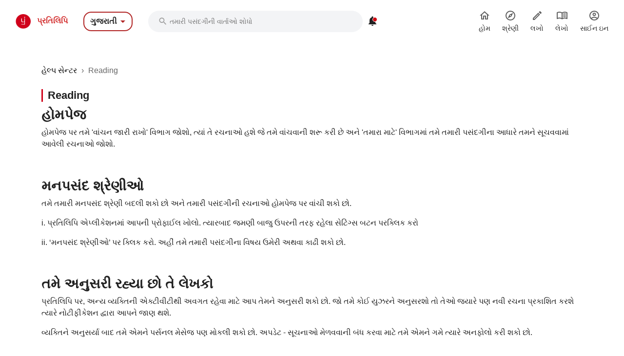

--- FILE ---
content_type: text/html; charset=utf-8
request_url: https://gujarati.pratilipi.com/help/reading
body_size: 75283
content:
<!doctype html>
<html data-n-head-ssr lang="gu" data-n-head="%7B%22lang%22:%7B%22ssr%22:%22gu%22%7D%7D">

<head>
  <title>મદદ | પ્રતિલિપિ</title><meta data-n-head="ssr" charset="utf-8"><meta data-n-head="ssr" http-equiv="cache-control" content="no-store, no-cache, must-revalidate"><meta data-n-head="ssr" http-equiv="expires" content="0"><meta data-n-head="ssr" name="viewport" content="width=device-width, initial-scale=1"><meta data-n-head="ssr" name="format-detection" content="telephone=no"><meta data-n-head="ssr" name="google" content="notranslate"><meta data-n-head="ssr" name="author" content="Nasadiya Tech. Pvt. Ltd."><meta data-n-head="ssr" name="theme-color" content="#d00b12"><meta data-n-head="ssr" property="og:site_name" content="Pratilipi"><meta data-n-head="ssr" property="og:logo" content="https://static-assets.pratilipi.com/pratilipi-logo/png/Logo-2C-RGB-144px.png"><meta data-n-head="ssr" data-hid="og:type" property="og:type" content="books.book"><meta data-n-head="ssr" data-hid="og:image" property="og:image" content="https://static-assets.pratilipi.com/resource-all/home-page/pratilipi-banner-compressed-mobile.jpg"><meta data-n-head="ssr" name="twitter:card" content="summary"><meta data-n-head="ssr" name="twitter:site" content="@TeamPratilipi"><meta data-n-head="ssr" property="fb:app_id" content="293990794105516"><meta data-n-head="ssr" property="al:android:app_name" content="Pratilipi"><meta data-n-head="ssr" property="al:ios:app_name" content="Pratilipi - Books and Stories"><meta data-n-head="ssr" property="al:ios:app_store_id" content="1484810435"><meta data-n-head="ssr" property="al:android:package" content="com.pratilipi.mobile.android"><meta data-n-head="ssr" data-hid="sentry-trace" name="sentry-trace" content="d14d5bb2bf5e4520bc07e9572cf74fba-973b7249619758ab-0"><meta data-n-head="ssr" data-hid="sentry-baggage" name="baggage" content="sentry-environment=prod,sentry-release=2d5f992eeafa7becad59925474c8ab4eeff85573,sentry-public_key=80fe779547f960e4ff59fdf2495872e3,sentry-trace_id=d14d5bb2bf5e4520bc07e9572cf74fba,sentry-sample_rate=0.001,sentry-transaction=GET%20%2Fhelp%2Freading,sentry-sampled=false"><meta data-n-head="ssr" data-hid="og:title" property="og:title" content="वार्ता : વાંચો વાર્તાઓ, કવિતાઓ અને પુસ્તકો"><meta data-n-head="ssr" data-hid="description" name="description" content="वार्ता : વાંચો વાર્તાઓ, કવિતાઓ અને પુસ્તકો, પ્રેમનો અનુભવ કરાવતી, સુંદર સંવેદના સાથે લખાયેલી શ્રેષ્ઠ પ્રેમ કથાઓ અહીં , રહસ્યમય દુનિયાની રોમાંચક વાર્તાઓ વાંચો અને અનુભવો એ અનોખી દુનિયા એકદમ, ઓછા શબ્દો દ્વારા વ્યક્ત થતા વિશાળ અર્થો અને માર્મિક રજૂઆત કરતી અનોખી લઘુકથાઓ વાંચો પ્રતિલિપિ પર તદ્દન ફ્રી."><meta data-n-head="ssr" data-hid="og:description" property="og:description" content="वार्ता : વાંચો વાર્તાઓ, કવિતાઓ અને પુસ્તકો, પ્રેમનો અનુભવ કરાવતી, સુંદર સંવેદના સાથે લખાયેલી શ્રેષ્ઠ પ્રેમ કથાઓ અહીં , રહસ્યમય દુનિયાની રોમાંચક વાર્તાઓ વાંચો અને અનુભવો એ અનોખી દુનિયા એકદમ, ઓછા શબ્દો દ્વારા વ્યક્ત થતા વિશાળ અર્થો અને માર્મિક રજૂઆત કરતી અનોખી લઘુકથાઓ વાંચો પ્રતિલિપિ પર તદ્દન ફ્રી."><meta data-n-head="ssr" data-hid="og:locale" property="og:locale" content="gu_IN"><meta data-n-head="ssr" data-hid="robots" name="robots" content="index,follow"><link data-n-head="ssr" rel="preconnect" crossorigin="true" href="//fonts.gstatic.com"><link data-n-head="ssr" rel="preconnect" crossorigin="true" href="//fonts.googleapis.com"><link data-n-head="ssr" rel="stylesheet preload prefetch" as="style" href="//fonts.googleapis.com/css2?family=Noto+Sans:wght@400;500;700&amp;display=swap" type="text/css" crossorigin="anonymous"><link data-n-head="ssr" rel="shortcut icon" type="image/png" href="/favicon.png"><link data-n-head="ssr" rel="dns-prefetch" href="//api.amplitude.com"><link data-n-head="ssr" rel="dns-prefetch" href="//cdn.amplitude.com"><link data-n-head="ssr" rel="dns-prefetch" href="//connect.facebook.net"><link data-n-head="ssr" rel="dns-prefetch" href="//graph.facebook.com"><link data-n-head="ssr" rel="canonical" href="https://gujarati.pratilipi.com/help/reading"><script data-n-head="ssr" data-hid="gtm-script" type="45347c689e04677d5a3a9103-text/javascript">if(!window._gtm_init){window._gtm_init=1;(function(w,n,d,m,e,p){w[d]=(w[d]==1||n[d]=='yes'||n[d]==1||n[m]==1||(w[e]&&w[e][p]&&w[e][p]()))?1:0})(window,navigator,'doNotTrack','msDoNotTrack','external','msTrackingProtectionEnabled');(function(w,d,s,l,x,y){w[x]={};w._gtm_inject=function(i){if(w.doNotTrack||w[x][i])return;w[x][i]=1;w[l]=w[l]||[];w[l].push({'gtm.start':new Date().getTime(),event:'gtm.js'});var f=d.getElementsByTagName(s)[0],j=d.createElement(s);j.async=true;j.src='https://www.googletagmanager.com/gtm.js?id='+i;f.parentNode.insertBefore(j,f);};w[y]('GTM-KZSL8KF')})(window,document,'script','dataLayer','_gtm_ids','_gtm_inject')}</script><script data-n-head="ssr" src="https://www.googletagmanager.com/gtag/js?id=G-QR1MC0BT5G" async type="45347c689e04677d5a3a9103-text/javascript"></script><link rel="preload" href="https://mark8-static.pratilipi.com/seo-suite/14cc8489585e91f4.js" as="script"><link rel="preload" href="https://mark8-static.pratilipi.com/seo-suite/b7c18da235c5c613.js" as="script"><link rel="preload" href="https://mark8-static.pratilipi.com/seo-suite/d325fb3d482103c7.js" as="script"><link rel="preload" href="https://mark8-static.pratilipi.com/seo-suite/cabc91864bb57be2.js" as="script"><link rel="preload" href="https://mark8-static.pratilipi.com/seo-suite/6f724d0c65c4e2e1.js" as="script"><style data-vue-ssr-id="382a115c:0 3556748c:0 1e802a4c:0 44bb1b15:0 9f5401de:0 4891dfec:0 63b6608b:0 357fed34:0 2d359164:0 39832e81:0 c98e93fe:0 5f28f554:0 2cd1093a:0 80b42ea4:0 c30182b0:0 20cc4ac0:0 00a164c6:0 46158bc6:0 6cae1ab7:0 609428ac:0 e00cfb56:0">.tw-container{width:100%;margin-right:auto;margin-left:auto;padding-right:1rem;padding-left:1rem;}@media (min-width: 640px){.tw-container{max-width:640px;}}@media (min-width: 768px){.tw-container{max-width:768px;}}@media (min-width: 1024px){.tw-container{max-width:1024px;padding-right:1rem;padding-left:1rem;}}@media (min-width: 1280px){.tw-container{max-width:1280px;padding-right:2rem;padding-left:2rem;}}@media (min-width: 1536px){.tw-container{max-width:1536px;}}.tw-i-16{width:16px !important;height:16px !important;font-size:16px !important;}.tw-i-20{width:20px !important;height:20px !important;font-size:20px !important;}.tw-i-24{width:24px !important;height:24px !important;font-size:24px !important;}.tw-i-32{width:32px !important;height:32px !important;font-size:32px !important;}.tw-w-30{width:120px !important;max-width:120px !important;}.tw-h-45{height:180px !important;}.tw-pratilipi-black{color:#212121;text-decoration:none;-webkit-text-decoration-line:none;text-decoration-line:none;}.\!tw-pratilipi-black{color:#212121 !important;text-decoration:none !important;-webkit-text-decoration-line:none !important;text-decoration-line:none !important;}.tw-pratilipi-black:hover{text-decoration:none;-webkit-text-decoration-line:none;text-decoration-line:none;color:#212121;}.\!tw-pratilipi-black:hover{text-decoration:none !important;-webkit-text-decoration-line:none !important;text-decoration-line:none !important;color:#212121 !important;}.tw-pratilipi-black:focus{text-decoration:none;-webkit-text-decoration-line:none;text-decoration-line:none;color:#212121;}.\!tw-pratilipi-black:focus{text-decoration:none !important;-webkit-text-decoration-line:none !important;text-decoration-line:none !important;color:#212121 !important;}.tw-pratilipi-grey{color:#616161;text-decoration:none;-webkit-text-decoration-line:none;text-decoration-line:none;}.tw-pratilipi-grey:hover{text-decoration:none;-webkit-text-decoration-line:none;text-decoration-line:none;color:#616161;}.tw-pratilipi-grey:focus{text-decoration:none;-webkit-text-decoration-line:none;text-decoration-line:none;color:#616161;}.tw-fixed{position:fixed;}.tw-absolute{position:absolute;}.tw-relative{position:relative;}.tw-sticky{position:-webkit-sticky;position:sticky;}.tw-inset-0{top:0px;right:0px;bottom:0px;left:0px;}.tw-inset-x-0{left:0px;right:0px;}.tw-top-0{top:0px;}.tw-bottom-0{bottom:0px;}.tw-left-0{left:0px;}.tw-right-0{right:0px;}.tw-top-4{top:1rem;}.tw-right-4{right:1rem;}.tw-top-6{top:1.5rem;}.tw-top-3{top:0.75rem;}.tw-top-8{top:2rem;}.tw-right-2{right:0.5rem;}.tw-top-1{top:0.25rem;}.tw-right-0\.5{right:0.125rem;}.tw-top-\[20\%\]{top:20%;}.tw-bottom-14{bottom:3.5rem;}.tw-z-999{z-index:999;}.tw-z-99{z-index:99;}.tw-z-\[1040\]{z-index:1040;}.tw-z-\[100\]{z-index:100;}.tw-z-50{z-index:50;}.tw-z-10{z-index:10;}.tw-z-9999{z-index:9999;}.tw-z-20{z-index:20;}.tw-m-0{margin:0px;}.tw-mx-auto{margin-left:auto;margin-right:auto;}.tw-my-4{margin-top:1rem;margin-bottom:1rem;}.tw-my-auto{margin-top:auto;margin-bottom:auto;}.tw-my-0{margin-top:0px;margin-bottom:0px;}.tw-mx-2\.5{margin-left:0.625rem;margin-right:0.625rem;}.tw-mx-2{margin-left:0.5rem;margin-right:0.5rem;}.-tw-mx-4{margin-left:-1rem;margin-right:-1rem;}.tw-my-3{margin-top:0.75rem;margin-bottom:0.75rem;}.tw-mx-0{margin-left:0px;margin-right:0px;}.tw-mx-0\.5{margin-left:0.125rem;margin-right:0.125rem;}.tw-mx-1\.5{margin-left:0.375rem;margin-right:0.375rem;}.tw-mx-1{margin-left:0.25rem;margin-right:0.25rem;}.tw-mx-4{margin-left:1rem;margin-right:1rem;}.tw-my-2{margin-top:0.5rem;margin-bottom:0.5rem;}.tw-mx-\[-18px\]{margin-left:-18px;margin-right:-18px;}.tw-my-8{margin-top:2rem;margin-bottom:2rem;}.tw-my-6{margin-top:1.5rem;margin-bottom:1.5rem;}.tw-my-5{margin-top:1.25rem;margin-bottom:1.25rem;}.tw-my-1{margin-top:0.25rem;margin-bottom:0.25rem;}.tw-mt-2{margin-top:0.5rem;}.tw-mb-5{margin-bottom:1.25rem;}.tw-mb-3{margin-bottom:0.75rem;}.tw-mb-\[24px\]{margin-bottom:24px;}.-tw-mt-2{margin-top:-0.5rem;}.tw-mb-4{margin-bottom:1rem;}.tw-mb-6{margin-bottom:1.5rem;}.tw-mb-8{margin-bottom:2rem;}.tw-mt-4{margin-top:1rem;}.tw-mt-1{margin-top:0.25rem;}.tw-mt-8{margin-top:2rem;}.tw-mt-6{margin-top:1.5rem;}.tw-mr-4{margin-right:1rem;}.-tw-mt-7{margin-top:-1.75rem;}.tw-mb-1{margin-bottom:0.25rem;}.-tw-mt-5{margin-top:-1.25rem;}.tw-ml-auto{margin-left:auto;}.-tw-mt-10{margin-top:-2.5rem;}.tw-mt-0{margin-top:0px;}.tw-mb-2\.5{margin-bottom:0.625rem;}.tw-mb-2{margin-bottom:0.5rem;}.tw-ml-2{margin-left:0.5rem;}.tw-ml-16{margin-left:4rem;}.\!tw-ml-auto{margin-left:auto !important;}.tw-mt-\[-18px\]{margin-top:-18px;}.tw-mb-0{margin-bottom:0px;}.tw-mr-2{margin-right:0.5rem;}.tw-mb-\[4px\]{margin-bottom:4px;}.tw-mt-3{margin-top:0.75rem;}.tw-mt-1\.5{margin-top:0.375rem;}.tw-mt-0\.5{margin-top:0.125rem;}.tw-mt-5{margin-top:1.25rem;}.tw-mt-12{margin-top:3rem;}.\!tw-block{display:block !important;}.tw-block{display:block;}.\!tw-inline-block{display:inline-block !important;}.tw-inline-block{display:inline-block;}.tw-inline{display:inline;}.tw-flex{display:flex;}.tw-grid{display:grid;}.tw-hidden{display:none;}.tw-h-12{height:3rem;}.tw-h-6{height:1.5rem;}.tw-h-7{height:1.75rem;}.tw-h-16{height:4rem;}.tw-h-5{height:1.25rem;}.tw-h-20{height:5rem;}.tw-h-auto{height:auto;}.tw-h-36{height:9rem;}.tw-h-full{height:100%;}.tw-h-3\/4{height:75%;}.tw-h-0\.5{height:0.125rem;}.tw-h-0{height:0px;}.tw-h-2\.5{height:0.625rem;}.tw-h-2{height:0.5rem;}.tw-h-\[22px\]{height:22px;}.tw-h-max{height:-webkit-max-content;height:-moz-max-content;height:max-content;}.tw-h-\[60px\]{height:60px;}.tw-h-10{height:2.5rem;}.tw-h-9{height:2.25rem;}.tw-h-8{height:2rem;}.\!tw-h-16{height:4rem !important;}.tw-h-px{height:1px;}.tw-h-fit{height:-webkit-fit-content;height:-moz-fit-content;height:fit-content;}.tw-h-4{height:1rem;}.tw-max-h-\[600px\]{max-height:600px;}.tw-min-h-\[40px\]{min-height:40px;}.tw-min-h-\[34px\]{min-height:34px;}.tw-min-h-screen{min-height:100vh;}.tw-w-full{width:100%;}.tw-w-12{width:3rem;}.tw-w-6{width:1.5rem;}.tw-w-7{width:1.75rem;}.tw-w-16{width:4rem;}.tw-w-5{width:1.25rem;}.tw-w-20{width:5rem;}.tw-w-52{width:13rem;}.tw-w-fit{width:-webkit-fit-content;width:-moz-fit-content;width:fit-content;}.tw-w-\[0\.5px\]{width:0.5px;}.tw-w-\[90\%\]{width:90%;}.tw-w-\[10\%\]{width:10%;}.tw-w-32{width:8rem;}.tw-w-2\.5{width:0.625rem;}.tw-w-2{width:0.5rem;}.tw-w-80{width:20rem;}.tw-w-10{width:2.5rem;}.tw-w-9{width:2.25rem;}.tw-w-8{width:2rem;}.\!tw-w-12{width:3rem !important;}.tw-w-px{width:1px;}.tw-w-28{width:7rem;}.tw-w-36{width:9rem;}.tw-w-\[60\%\]{width:60%;}.tw-w-\[40\%\]{width:40%;}.tw-w-4{width:1rem;}.tw-min-w-\[120px\]{min-width:120px;}.tw-min-w-full{min-width:100%;}.tw-min-w-\[22px\]{min-width:22px;}.tw-max-w-sm{max-width:24rem;}.tw-max-w-md{max-width:28rem;}.tw-max-w-2xl{max-width:42rem;}.tw-max-w-lg{max-width:32rem;}.tw-max-w-\[440px\]{max-width:440px;}.tw-max-w-full{max-width:100%;}.tw-max-w-none{max-width:none;}.tw-max-w-xl{max-width:36rem;}.tw-max-w-3xl{max-width:48rem;}.tw-max-w-7xl{max-width:80rem;}.tw-flex-1{flex:1 1 0%;}.tw-flex-shrink-0{flex-shrink:0;}.tw-flex-grow{flex-grow:1;}.-tw-rotate-90{--tw-rotate:-90deg;transform:translate(var(--tw-translate-x), var(--tw-translate-y)) rotate(var(--tw-rotate)) skewX(var(--tw-skew-x)) skewY(var(--tw-skew-y)) scaleX(var(--tw-scale-x)) scaleY(var(--tw-scale-y));}@-webkit-keyframes tw-spin{to{transform:rotate(360deg);}}@keyframes tw-spin{to{transform:rotate(360deg);}}.tw-animate-spin{-webkit-animation:tw-spin 1s linear infinite;animation:tw-spin 1s linear infinite;}.\!tw-cursor-pointer{cursor:pointer !important;}.tw-cursor-pointer{cursor:pointer;}.tw-cursor-not-allowed{cursor:not-allowed;}.tw-list-inside{list-style-position:inside;}.tw-list-none{list-style-type:none;}.tw-grid-cols-2{grid-template-columns:repeat(2, minmax(0, 1fr));}.tw-grid-cols-1{grid-template-columns:repeat(1, minmax(0, 1fr));}.tw-flex-row{flex-direction:row;}.tw-flex-col{flex-direction:column;}.tw-flex-wrap{flex-wrap:wrap;}.tw-items-start{align-items:flex-start;}.tw-items-center{align-items:center;}.tw-justify-start{justify-content:flex-start;}.tw-justify-end{justify-content:flex-end;}.tw-justify-center{justify-content:center;}.tw-justify-between{justify-content:space-between;}.tw-gap-3{gap:0.75rem;}.tw-gap-4{gap:1rem;}.tw-gap-2{gap:0.5rem;}.tw-gap-8{gap:2rem;}.tw-gap-5{gap:1.25rem;}.tw-gap-6{gap:1.5rem;}.tw-gap-1{gap:0.25rem;}.tw-space-y-4 > :not([hidden]) ~ :not([hidden]){--tw-space-y-reverse:0;margin-top:calc(1rem * calc(1 - var(--tw-space-y-reverse)));margin-bottom:calc(1rem * var(--tw-space-y-reverse));}.tw-space-x-3 > :not([hidden]) ~ :not([hidden]){--tw-space-x-reverse:0;margin-right:calc(0.75rem * var(--tw-space-x-reverse));margin-left:calc(0.75rem * calc(1 - var(--tw-space-x-reverse)));}.tw-self-end{align-self:flex-end;}.tw-self-center{align-self:center;}.tw-overflow-hidden{overflow:hidden;}.tw-overflow-x-auto{overflow-x:auto;}.tw-overflow-y-auto{overflow-y:auto;}.tw-overflow-x-scroll{overflow-x:scroll;}.tw-truncate{overflow:hidden;text-overflow:ellipsis;white-space:nowrap;}.tw-overflow-ellipsis{text-overflow:ellipsis;}.tw-text-ellipsis{text-overflow:ellipsis;}.tw-whitespace-nowrap{white-space:nowrap;}.tw-rounded-3xl{border-radius:1.5rem;}.tw-rounded-\[16px_16px_0_0\]{border-radius:16px 16px 0 0;}.tw-rounded-lg{border-radius:0.5rem;}.tw-rounded-xl{border-radius:0.75rem;}.tw-rounded-2xl{border-radius:1rem;}.tw-rounded-md{border-radius:0.375rem;}.tw-rounded{border-radius:0.25rem;}.tw-rounded-full{border-radius:9999px;}.tw-rounded-\[24px\]{border-radius:24px;}.tw-rounded-t-2xl{border-top-left-radius:1rem;border-top-right-radius:1rem;}.tw-rounded-b-md{border-bottom-right-radius:0.375rem;border-bottom-left-radius:0.375rem;}.tw-rounded-r-lg{border-top-right-radius:0.5rem;border-bottom-right-radius:0.5rem;}.tw-rounded-tr{border-top-right-radius:0.25rem;}.tw-rounded-br{border-bottom-right-radius:0.25rem;}.tw-border{border-width:1px;}.tw-border-2{border-width:2px;}.tw-border-\[1\.5px\]{border-width:1.5px;}.tw-border-\[2px\]{border-width:2px;}.tw-border-0{border-width:0px;}.tw-border-\[1px\]{border-width:1px;}.tw-border-b-2{border-bottom-width:2px;}.tw-border-t{border-top-width:1px;}.tw-border-solid{border-style:solid;}.tw-border-dashed{border-style:dashed;}.tw-border-none{border-style:none;}.\!tw-border-none{border-style:none !important;}.tw-border-\[none\]{border-color:none;}.tw-border-gray-300{--tw-border-opacity:1;border-color:rgb(209 213 219 / var(--tw-border-opacity));}.tw-border-\[\#b12525\]{--tw-border-opacity:1;border-color:rgb(177 37 37 / var(--tw-border-opacity));}.tw-border-white{--tw-border-opacity:1;border-color:rgb(255 255 255 / var(--tw-border-opacity));}.tw-border-\[\#dbdbdb\]{--tw-border-opacity:1;border-color:rgb(219 219 219 / var(--tw-border-opacity));}.tw-border-\[rgb\(5\,105\,116\)\]{--tw-border-opacity:1;border-color:rgb(5 105 116 / var(--tw-border-opacity));}.tw-border-\[\#D29418\]{--tw-border-opacity:1;border-color:rgb(210 148 24 / var(--tw-border-opacity));}.tw-border-\[\#d32f2f\]{--tw-border-opacity:1;border-color:rgb(211 47 47 / var(--tw-border-opacity));}.tw-border-\[\#DBDBDB\]{--tw-border-opacity:1;border-color:rgb(219 219 219 / var(--tw-border-opacity));}.tw-border-pratilipi-light-grey{--tw-border-opacity:1;border-color:rgb(219 219 219 / var(--tw-border-opacity));}.tw-border-transparent{border-color:transparent;}.tw-border-\[\#212121\]{--tw-border-opacity:1;border-color:rgb(33 33 33 / var(--tw-border-opacity));}.tw-border-pratilipi-grey{--tw-border-opacity:1;border-color:rgb(97 97 97 / var(--tw-border-opacity));}.tw-border-gray-100{--tw-border-opacity:1;border-color:rgb(243 244 246 / var(--tw-border-opacity));}.tw-border-gray-200{--tw-border-opacity:1;border-color:rgb(229 231 235 / var(--tw-border-opacity));}.tw-border-blue-200{--tw-border-opacity:1;border-color:rgb(191 219 254 / var(--tw-border-opacity));}.tw-border-pratilipi-teal{--tw-border-opacity:1;border-color:rgb(0 98 108 / var(--tw-border-opacity));}.tw-border-pratilipi-black{--tw-border-opacity:1;border-color:rgb(33 33 33 / var(--tw-border-opacity));}.tw-border-t-gray-700{--tw-border-opacity:1;border-top-color:rgb(55 65 81 / var(--tw-border-opacity));}.tw-bg-black{--tw-bg-opacity:1;background-color:rgb(0 0 0 / var(--tw-bg-opacity));}.tw-bg-\[\#f3f4f6\]{--tw-bg-opacity:1;background-color:rgb(243 244 246 / var(--tw-bg-opacity));}.tw-bg-pratilipi-teal{--tw-bg-opacity:1;background-color:rgb(0 98 108 / var(--tw-bg-opacity));}.tw-bg-\[rgba\(0\,0\,0\,0\.3\)\]{background-color:rgba(0,0,0,0.3);}.tw-bg-\[\#fff\]{--tw-bg-opacity:1;background-color:rgb(255 255 255 / var(--tw-bg-opacity));}.tw-bg-\[\#056974\]{--tw-bg-opacity:1;background-color:rgb(5 105 116 / var(--tw-bg-opacity));}.tw-bg-\[\#\#DBDBDB\]{background-color:##DBDBDB;}.tw-bg-white{--tw-bg-opacity:1;background-color:rgb(255 255 255 / var(--tw-bg-opacity));}.tw-bg-inherit{background-color:inherit;}.tw-bg-gray-100{--tw-bg-opacity:1;background-color:rgb(243 244 246 / var(--tw-bg-opacity));}.tw-bg-\[\#881111\]{--tw-bg-opacity:1;background-color:rgb(136 17 17 / var(--tw-bg-opacity));}.\!tw-bg-transparent{background-color:transparent !important;}.tw-bg-pratilipi-grey{--tw-bg-opacity:1;background-color:rgb(97 97 97 / var(--tw-bg-opacity));}.tw-bg-pratilpi-red{--tw-bg-opacity:1;background-color:rgb(211 47 47 / var(--tw-bg-opacity));}.tw-bg-\[\#191919\]{--tw-bg-opacity:1;background-color:rgb(25 25 25 / var(--tw-bg-opacity));}.tw-bg-\[\#212121\]{--tw-bg-opacity:1;background-color:rgb(33 33 33 / var(--tw-bg-opacity));}.tw-bg-\[\#d00b12\]{--tw-bg-opacity:1;background-color:rgb(208 11 18 / var(--tw-bg-opacity));}.tw-bg-\[\#f4f4f4\]{--tw-bg-opacity:1;background-color:rgb(244 244 244 / var(--tw-bg-opacity));}.tw-bg-\[\#0000004d\]{background-color:#0000004d;}.\!tw-bg-\[\#05697429\]{background-color:#05697429 !important;}.\!tw-bg-white{--tw-bg-opacity:1 !important;background-color:rgb(255 255 255 / var(--tw-bg-opacity)) !important;}.tw-bg-\[\#056794\]{--tw-bg-opacity:1;background-color:rgb(5 103 148 / var(--tw-bg-opacity));}.tw-bg-\[\#FFF7E5\]{--tw-bg-opacity:1;background-color:rgb(255 247 229 / var(--tw-bg-opacity));}.tw-bg-\[\#f0f0ee\]{--tw-bg-opacity:1;background-color:rgb(240 240 238 / var(--tw-bg-opacity));}.tw-bg-\[\#03a87c\]{--tw-bg-opacity:1;background-color:rgb(3 168 124 / var(--tw-bg-opacity));}.tw-bg-\[\#036974\]{--tw-bg-opacity:1;background-color:rgb(3 105 116 / var(--tw-bg-opacity));}.tw-bg-transparent{background-color:transparent;}.tw-bg-\[\#d32f2f\]{--tw-bg-opacity:1;background-color:rgb(211 47 47 / var(--tw-bg-opacity));}.tw-bg-\[\#c7e9ff\]{--tw-bg-opacity:1;background-color:rgb(199 233 255 / var(--tw-bg-opacity));}.tw-bg-black\/30{background-color:rgb(0 0 0 / 0.3);}.tw-bg-\[\#13990a\]{--tw-bg-opacity:1;background-color:rgb(19 153 10 / var(--tw-bg-opacity));}.tw-bg-\[\#f3f3f3\]{--tw-bg-opacity:1;background-color:rgb(243 243 243 / var(--tw-bg-opacity));}.tw-bg-slate-400{--tw-bg-opacity:1;background-color:rgb(148 163 184 / var(--tw-bg-opacity));}.tw-bg-\[\#e9e9e9\]{--tw-bg-opacity:1;background-color:rgb(233 233 233 / var(--tw-bg-opacity));}.tw-bg-gray-50{--tw-bg-opacity:1;background-color:rgb(249 250 251 / var(--tw-bg-opacity));}.tw-bg-blue-50{--tw-bg-opacity:1;background-color:rgb(239 246 255 / var(--tw-bg-opacity));}.tw-bg-blue-600{--tw-bg-opacity:1;background-color:rgb(37 99 235 / var(--tw-bg-opacity));}.tw-bg-green-50{--tw-bg-opacity:1;background-color:rgb(240 253 244 / var(--tw-bg-opacity));}.tw-bg-gray-200{--tw-bg-opacity:1;background-color:rgb(229 231 235 / var(--tw-bg-opacity));}.tw-bg-pratilipi-black{--tw-bg-opacity:1;background-color:rgb(33 33 33 / var(--tw-bg-opacity));}.tw-bg-opacity-30{--tw-bg-opacity:0.3;}.tw-bg-opacity-50{--tw-bg-opacity:0.5;}.tw-bg-gradient-to-b{background-image:linear-gradient(to bottom, var(--tw-gradient-stops));}.tw-bg-gradient-to-t{background-image:linear-gradient(to top, var(--tw-gradient-stops));}.tw-bg-gradient-to-r{background-image:linear-gradient(to right, var(--tw-gradient-stops));}.tw-bg-none{background-image:none;}.tw-from-transparent{--tw-gradient-from:transparent;--tw-gradient-to:rgb(0 0 0 / 0);--tw-gradient-stops:var(--tw-gradient-from), var(--tw-gradient-to);}.tw-from-gray-900{--tw-gradient-from:#111827;--tw-gradient-to:rgb(17 24 39 / 0);--tw-gradient-stops:var(--tw-gradient-from), var(--tw-gradient-to);}.tw-from-black{--tw-gradient-from:#000;--tw-gradient-to:rgb(0 0 0 / 0);--tw-gradient-stops:var(--tw-gradient-from), var(--tw-gradient-to);}.tw-from-\[\#fff7e5\]{--tw-gradient-from:#fff7e5;--tw-gradient-to:rgb(255 247 229 / 0);--tw-gradient-stops:var(--tw-gradient-from), var(--tw-gradient-to);}.tw-via-\[\#fff7e5\]{--tw-gradient-to:rgb(255 247 229 / 0);--tw-gradient-stops:var(--tw-gradient-from), #fff7e5, var(--tw-gradient-to);}.tw-to-black{--tw-gradient-to:#000;}.tw-to-transparent{--tw-gradient-to:transparent;}.tw-to-\[\#ffd4d9\]{--tw-gradient-to:#ffd4d9;}.tw-bg-cover{background-size:cover;}.tw-bg-right-top{background-position:right top;}.tw-bg-center{background-position:center;}.tw-bg-no-repeat{background-repeat:no-repeat;}.tw-object-contain{-o-object-fit:contain;object-fit:contain;}.tw-object-cover{-o-object-fit:cover;object-fit:cover;}.tw-p-4{padding:1rem;}.tw-p-6{padding:1.5rem;}.tw-p-8{padding:2rem;}.tw-p-1{padding:0.25rem;}.tw-p-0{padding:0px;}.tw-p-2{padding:0.5rem;}.tw-p-3{padding:0.75rem;}.tw-p-5{padding:1.25rem;}.tw-px-6{padding-left:1.5rem;padding-right:1.5rem;}.tw-py-3{padding-top:0.75rem;padding-bottom:0.75rem;}.tw-px-24{padding-left:6rem;padding-right:6rem;}.tw-px-\[23px\]{padding-left:23px;padding-right:23px;}.tw-py-6{padding-top:1.5rem;padding-bottom:1.5rem;}.tw-py-2\.5{padding-top:0.625rem;padding-bottom:0.625rem;}.tw-py-2{padding-top:0.5rem;padding-bottom:0.5rem;}.tw-px-4{padding-left:1rem;padding-right:1rem;}.tw-py-4{padding-top:1rem;padding-bottom:1rem;}.tw-px-8{padding-left:2rem;padding-right:2rem;}.tw-px-2{padding-left:0.5rem;padding-right:0.5rem;}.tw-py-1{padding-top:0.25rem;padding-bottom:0.25rem;}.tw-px-0\.5{padding-left:0.125rem;padding-right:0.125rem;}.tw-px-0{padding-left:0px;padding-right:0px;}.tw-py-8{padding-top:2rem;padding-bottom:2rem;}.tw-py-5{padding-top:1.25rem;padding-bottom:1.25rem;}.tw-py-1\.5{padding-top:0.375rem;padding-bottom:0.375rem;}.tw-px-2\.5{padding-left:0.625rem;padding-right:0.625rem;}.tw-px-5{padding-left:1.25rem;padding-right:1.25rem;}.tw-py-0{padding-top:0px;padding-bottom:0px;}.tw-px-3{padding-left:0.75rem;padding-right:0.75rem;}.tw-px-1{padding-left:0.25rem;padding-right:0.25rem;}.tw-py-0\.5{padding-top:0.125rem;padding-bottom:0.125rem;}.tw-py-\[2px\]{padding-top:2px;padding-bottom:2px;}.tw-px-12{padding-left:3rem;padding-right:3rem;}.tw-py-12{padding-top:3rem;padding-bottom:3rem;}.tw-pt-6{padding-top:1.5rem;}.tw-pb-12{padding-bottom:3rem;}.tw-pb-4{padding-bottom:1rem;}.tw-pt-2{padding-top:0.5rem;}.tw-pr-2{padding-right:0.5rem;}.tw-pt-4{padding-top:1rem;}.\!tw-pl-4{padding-left:1rem !important;}.tw-pb-2\.5{padding-bottom:0.625rem;}.tw-pb-2{padding-bottom:0.5rem;}.tw-pb-5{padding-bottom:1.25rem;}.tw-pb-6{padding-bottom:1.5rem;}.tw-pb-1{padding-bottom:0.25rem;}.tw-pt-1{padding-top:0.25rem;}.tw-pb-\[10px\]{padding-bottom:10px;}.tw-pt-5{padding-top:1.25rem;}.tw-pb-28{padding-bottom:7rem;}.tw-pb-\[56\.25\%\]{padding-bottom:56.25%;}.tw-pl-2{padding-left:0.5rem;}.tw-pb-16{padding-bottom:4rem;}.tw-pt-12{padding-top:3rem;}.tw-text-left{text-align:left;}.tw-text-center{text-align:center;}.\!tw-text-right{text-align:right !important;}.tw-text-right{text-align:right;}.tw-text-start{text-align:start;}.tw-text-end{text-align:end;}.tw-align-middle{vertical-align:middle;}.\!tw-text-base{font-size:1rem !important;line-height:1.5rem !important;}.tw-text-xl{font-size:1.25rem;line-height:1.75rem;}.tw-text-xs{font-size:0.75rem;line-height:1rem;}.tw-text-base{font-size:1rem;line-height:1.5rem;}.tw-text-sm{font-size:0.875rem;line-height:1.25rem;}.tw-text-lg{font-size:1.125rem;line-height:1.75rem;}.tw-text-2xl{font-size:1.5rem;line-height:2rem;}.tw-text-\[8px\]{font-size:8px;}.tw-text-\[large\]{font-size:large;}.tw-font-bold{font-weight:700;}.tw-font-normal{font-weight:400;}.tw-font-semibold{font-weight:600;}.tw-font-medium{font-weight:500;}.tw-font-light{font-weight:300;}.tw-not-italic{font-style:normal;}.tw-leading-6{line-height:1.5rem;}.tw-leading-5{line-height:1.25rem;}.tw-leading-\[160\%\]{line-height:160%;}.tw-leading-relaxed{line-height:1.625;}.tw-leading-none{line-height:1;}.tw-leading-8{line-height:2rem;}.\!tw-text-black{--tw-text-opacity:1 !important;color:rgb(0 0 0 / var(--tw-text-opacity)) !important;}.tw-text-red-600{--tw-text-opacity:1;color:rgb(220 38 38 / var(--tw-text-opacity));}.tw-text-gray-400{--tw-text-opacity:1;color:rgb(156 163 175 / var(--tw-text-opacity));}.tw-text-white{--tw-text-opacity:1;color:rgb(255 255 255 / var(--tw-text-opacity));}.tw-text-\[\#212121\]{--tw-text-opacity:1;color:rgb(33 33 33 / var(--tw-text-opacity));}.tw-text-neutral-400{--tw-text-opacity:1;color:rgb(163 163 163 / var(--tw-text-opacity));}.tw-text-\[\#A3A3A3\]{--tw-text-opacity:1;color:rgb(163 163 163 / var(--tw-text-opacity));}.tw-text-pratilipi-black{--tw-text-opacity:1;color:rgb(33 33 33 / var(--tw-text-opacity));}.tw-text-pratilipi-grey{--tw-text-opacity:1;color:rgb(97 97 97 / var(--tw-text-opacity));}.tw-text-red-500{--tw-text-opacity:1;color:rgb(239 68 68 / var(--tw-text-opacity));}.tw-text-pratilipi-teal{--tw-text-opacity:1;color:rgb(0 98 108 / var(--tw-text-opacity));}.tw-text-\[\#232127\]{--tw-text-opacity:1;color:rgb(35 33 39 / var(--tw-text-opacity));}.tw-text-pratilipi-icon-green{--tw-text-opacity:1;color:rgb(73 133 7 / var(--tw-text-opacity));}.tw-text-\[\#606060\]{--tw-text-opacity:1;color:rgb(96 96 96 / var(--tw-text-opacity));}.tw-text-\[\#056974\]{--tw-text-opacity:1;color:rgb(5 105 116 / var(--tw-text-opacity));}.tw-text-\[\#ffffff\]{--tw-text-opacity:1;color:rgb(255 255 255 / var(--tw-text-opacity));}.tw-text-inherit{color:inherit;}.tw-text-\[\#fefefe\]{--tw-text-opacity:1;color:rgb(254 254 254 / var(--tw-text-opacity));}.tw-text-pratilpi-red{--tw-text-opacity:1;color:rgb(211 47 47 / var(--tw-text-opacity));}.tw-text-\[\#b12525\]{--tw-text-opacity:1;color:rgb(177 37 37 / var(--tw-text-opacity));}.tw-text-\[\#d00b12\]{--tw-text-opacity:1;color:rgb(208 11 18 / var(--tw-text-opacity));}.tw-text-\[\#a3a3a3\]{--tw-text-opacity:1;color:rgb(163 163 163 / var(--tw-text-opacity));}.tw-text-\[\#616161\]{--tw-text-opacity:1;color:rgb(97 97 97 / var(--tw-text-opacity));}.tw-text-\[\#9e9e9e\]{--tw-text-opacity:1;color:rgb(158 158 158 / var(--tw-text-opacity));}.tw-text-\[\#9F6C0B\]{--tw-text-opacity:1;color:rgb(159 108 11 / var(--tw-text-opacity));}.\!tw-text-pratilipi-green{--tw-text-opacity:1 !important;color:rgb(94 155 16 / var(--tw-text-opacity)) !important;}.tw-text-\[\#d32f2f\]{--tw-text-opacity:1;color:rgb(211 47 47 / var(--tw-text-opacity));}.tw-text-\[\#d59536\]{--tw-text-opacity:1;color:rgb(213 149 54 / var(--tw-text-opacity));}.tw-text-black{--tw-text-opacity:1;color:rgb(0 0 0 / var(--tw-text-opacity));}.tw-text-yellow-500{--tw-text-opacity:1;color:rgb(234 179 8 / var(--tw-text-opacity));}.tw-text-pratilipi-green{--tw-text-opacity:1;color:rgb(94 155 16 / var(--tw-text-opacity));}.tw-text-pratilipi-yellow{--tw-text-opacity:1;color:rgb(213 149 54 / var(--tw-text-opacity));}.tw-text-\[\#056794\]{--tw-text-opacity:1;color:rgb(5 103 148 / var(--tw-text-opacity));}.tw-text-gray-900{--tw-text-opacity:1;color:rgb(17 24 39 / var(--tw-text-opacity));}.tw-text-gray-600{--tw-text-opacity:1;color:rgb(75 85 99 / var(--tw-text-opacity));}.tw-text-gray-700{--tw-text-opacity:1;color:rgb(55 65 81 / var(--tw-text-opacity));}.tw-text-gray-500{--tw-text-opacity:1;color:rgb(107 114 128 / var(--tw-text-opacity));}.tw-text-green-700{--tw-text-opacity:1;color:rgb(21 128 61 / var(--tw-text-opacity));}.tw-text-blue-900{--tw-text-opacity:1;color:rgb(30 58 138 / var(--tw-text-opacity));}.tw-text-green-800{--tw-text-opacity:1;color:rgb(22 101 52 / var(--tw-text-opacity));}.tw-underline{-webkit-text-decoration-line:underline;text-decoration-line:underline;}.tw-no-underline{-webkit-text-decoration-line:none;text-decoration-line:none;}.\!tw-no-underline{-webkit-text-decoration-line:none !important;text-decoration-line:none !important;}.tw-opacity-0{opacity:0;}.tw-opacity-100{opacity:1;}.tw-opacity-70{opacity:0.7;}.tw-opacity-90{opacity:0.9;}.tw-opacity-20{opacity:0.2;}.tw-opacity-10{opacity:0.1;}.tw-opacity-50{opacity:0.5;}.tw-shadow-lg{--tw-shadow:0 10px 15px -3px rgb(0 0 0 / 0.1), 0 4px 6px -4px rgb(0 0 0 / 0.1);--tw-shadow-colored:0 10px 15px -3px var(--tw-shadow-color), 0 4px 6px -4px var(--tw-shadow-color);box-shadow:var(--tw-ring-offset-shadow, 0 0 #0000), var(--tw-ring-shadow, 0 0 #0000), var(--tw-shadow);}.tw-shadow-md{--tw-shadow:0 4px 6px -1px rgb(0 0 0 / 0.1), 0 2px 4px -2px rgb(0 0 0 / 0.1);--tw-shadow-colored:0 4px 6px -1px var(--tw-shadow-color), 0 2px 4px -2px var(--tw-shadow-color);box-shadow:var(--tw-ring-offset-shadow, 0 0 #0000), var(--tw-ring-shadow, 0 0 #0000), var(--tw-shadow);}.tw-shadow-none{--tw-shadow:0 0 #0000;--tw-shadow-colored:0 0 #0000;box-shadow:var(--tw-ring-offset-shadow, 0 0 #0000), var(--tw-ring-shadow, 0 0 #0000), var(--tw-shadow);}.tw-shadow-sm{--tw-shadow:0 1px 2px 0 rgb(0 0 0 / 0.05);--tw-shadow-colored:0 1px 2px 0 var(--tw-shadow-color);box-shadow:var(--tw-ring-offset-shadow, 0 0 #0000), var(--tw-ring-shadow, 0 0 #0000), var(--tw-shadow);}.tw-outline-none{outline:2px solid transparent;outline-offset:2px;}.\!tw-outline-none{outline:2px solid transparent !important;outline-offset:2px !important;}.tw-drop-shadow-lg{--tw-drop-shadow:drop-shadow(0 10px 8px rgb(0 0 0 / 0.04)) drop-shadow(0 4px 3px rgb(0 0 0 / 0.1));filter:var(--tw-blur) var(--tw-brightness) var(--tw-contrast) var(--tw-grayscale) var(--tw-hue-rotate) var(--tw-invert) var(--tw-saturate) var(--tw-sepia) var(--tw-drop-shadow);}.tw-transition-all{transition-property:all;transition-timing-function:cubic-bezier(0.4, 0, 0.2, 1);transition-duration:150ms;}.tw-transition-colors{transition-property:color, background-color, border-color, fill, stroke, -webkit-text-decoration-color;transition-property:color, background-color, border-color, text-decoration-color, fill, stroke;transition-property:color, background-color, border-color, text-decoration-color, fill, stroke, -webkit-text-decoration-color;transition-timing-function:cubic-bezier(0.4, 0, 0.2, 1);transition-duration:150ms;}.tw-transition-opacity{transition-property:opacity;transition-timing-function:cubic-bezier(0.4, 0, 0.2, 1);transition-duration:150ms;}.tw-delay-75{transition-delay:75ms;}.tw-duration-200{transition-duration:200ms;}.tw-duration-500{transition-duration:500ms;}.tw-duration-75{transition-duration:75ms;}.tw-content-\[\'\'\]{--tw-content:'';content:var(--tw-content);}.tw-line-clamp-1{overflow:hidden;display:-webkit-box;-webkit-box-orient:vertical;-webkit-line-clamp:1;}.tw-line-clamp-3{overflow:hidden;display:-webkit-box;-webkit-box-orient:vertical;-webkit-line-clamp:3;}.tw-line-clamp-2{overflow:hidden;display:-webkit-box;-webkit-box-orient:vertical;-webkit-line-clamp:2;}.tw-line-clamp-4{overflow:hidden;display:-webkit-box;-webkit-box-orient:vertical;-webkit-line-clamp:4;}.tw-line-clamp-5{overflow:hidden;display:-webkit-box;-webkit-box-orient:vertical;-webkit-line-clamp:5;}.tw-line-clamp-6{overflow:hidden;display:-webkit-box;-webkit-box-orient:vertical;-webkit-line-clamp:6;}.tw-line-clamp-7{overflow:hidden;display:-webkit-box;-webkit-box-orient:vertical;-webkit-line-clamp:7;}.tw-line-clamp-8{overflow:hidden;display:-webkit-box;-webkit-box-orient:vertical;-webkit-line-clamp:8;}.tw-line-clamp-9{overflow:hidden;display:-webkit-box;-webkit-box-orient:vertical;-webkit-line-clamp:9;}.tw-line-clamp-10{overflow:hidden;display:-webkit-box;-webkit-box-orient:vertical;-webkit-line-clamp:10;}.tw-line-clamp-11{overflow:hidden;display:-webkit-box;-webkit-box-orient:vertical;-webkit-line-clamp:11;}.tw-line-clamp-12{overflow:hidden;display:-webkit-box;-webkit-box-orient:vertical;-webkit-line-clamp:12;}.tw-line-clamp-13{overflow:hidden;display:-webkit-box;-webkit-box-orient:vertical;-webkit-line-clamp:13;}.tw-line-clamp-14{overflow:hidden;display:-webkit-box;-webkit-box-orient:vertical;-webkit-line-clamp:14;}.tw-line-clamp-15{overflow:hidden;display:-webkit-box;-webkit-box-orient:vertical;-webkit-line-clamp:15;}.tw-line-clamp-16{overflow:hidden;display:-webkit-box;-webkit-box-orient:vertical;-webkit-line-clamp:16;}.tw-line-clamp-17{overflow:hidden;display:-webkit-box;-webkit-box-orient:vertical;-webkit-line-clamp:17;}.tw-line-clamp-18{overflow:hidden;display:-webkit-box;-webkit-box-orient:vertical;-webkit-line-clamp:18;}.tw-line-clamp-19{overflow:hidden;display:-webkit-box;-webkit-box-orient:vertical;-webkit-line-clamp:19;}.tw-line-clamp-20{overflow:hidden;display:-webkit-box;-webkit-box-orient:vertical;-webkit-line-clamp:20;}.tw-line-clamp-none{-webkit-line-clamp:unset;}.tw-pe-1{-webkit-padding-end:0.25rem;padding-inline-end:0.25rem;}.tw-ps-3{-webkit-padding-start:0.75rem;padding-inline-start:0.75rem;}.tw-ps-5{-webkit-padding-start:1.25rem;padding-inline-start:1.25rem;}.tw-ps-11{-webkit-padding-start:2.75rem;padding-inline-start:2.75rem;}.tw-pe-1\.5{-webkit-padding-end:0.375rem;padding-inline-end:0.375rem;}.tw-ms-0{-webkit-margin-start:0px;margin-inline-start:0px;}.tw-ms-1{-webkit-margin-start:0.25rem;margin-inline-start:0.25rem;}.tw-ms-2{-webkit-margin-start:0.5rem;margin-inline-start:0.5rem;}.tw-me-2{-webkit-margin-end:0.5rem;margin-inline-end:0.5rem;}.tw-ms-4{-webkit-margin-start:1rem;margin-inline-start:1rem;}.tw-ms-8{-webkit-margin-start:2rem;margin-inline-start:2rem;}.\!tw-ms-auto{-webkit-margin-start:auto !important;margin-inline-start:auto !important;}.tw-ms-auto{-webkit-margin-start:auto;margin-inline-start:auto;}.tw-ms-0\.5{-webkit-margin-start:0.125rem;margin-inline-start:0.125rem;}.tw-ms-2\.5{-webkit-margin-start:0.625rem;margin-inline-start:0.625rem;}[dir="rtl"] .tw-start-0{right:0px;}[dir="rtl"] .tw-end-0{left:0px;}[dir="ltr"] .tw-end-0{right:0px;}[dir="ltr"] .tw-start-0{left:0px;}[dir="rtl"] .tw-float-start{float:right;}[dir="ltr"] .tw-float-start{float:left;}[dir="rtl"] .tw-text-start{text-align:right;}[dir="rtl"] .tw-text-end{text-align:left;}[dir="ltr"] .tw-text-end{text-align:right;}[dir="ltr"] .tw-text-start{text-align:left;}.tw-scrollbar-hide{-ms-overflow-style:none;scrollbar-width:none;}.tw-scrollbar-hide::-webkit-scrollbar{display:none;}.placeholder\:tw-overflow-visible::-moz-placeholder{overflow:visible;}.placeholder\:tw-overflow-visible:-ms-input-placeholder{overflow:visible;}.placeholder\:tw-overflow-visible::placeholder{overflow:visible;}.first\:tw-mt-0:first-child{margin-top:0px;}.first\:\!tw-mt-0:first-child{margin-top:0px !important;}.first\:tw-pt-0:first-child{padding-top:0px;}.first\:tw-ps-0:first-child{-webkit-padding-start:0px;padding-inline-start:0px;}.first\:tw-ms-0:first-child{-webkit-margin-start:0px;margin-inline-start:0px;}.first\:\!tw-ms-0:first-child{-webkit-margin-start:0px !important;margin-inline-start:0px !important;}.last\:tw-mb-0:last-child{margin-bottom:0px;}.last\:\!tw-mb-0:last-child{margin-bottom:0px !important;}.last\:tw-pb-0:last-child{padding-bottom:0px;}.last\:tw-me-0:last-child{-webkit-margin-end:0px;margin-inline-end:0px;}.last\:\!tw-me-0:last-child{-webkit-margin-end:0px !important;margin-inline-end:0px !important;}.hover\:tw-cursor-pointer:hover{cursor:pointer;}.hover\:tw-border-pratilipi-teal:hover{--tw-border-opacity:1;border-color:rgb(0 98 108 / var(--tw-border-opacity));}.hover\:tw-bg-pratilipi-black:hover{--tw-bg-opacity:1;background-color:rgb(33 33 33 / var(--tw-bg-opacity));}.hover\:tw-bg-gray-50:hover{--tw-bg-opacity:1;background-color:rgb(249 250 251 / var(--tw-bg-opacity));}.hover\:tw-bg-gray-200:hover{--tw-bg-opacity:1;background-color:rgb(229 231 235 / var(--tw-bg-opacity));}.hover\:tw-bg-\[\#f4f4f4\]:hover{--tw-bg-opacity:1;background-color:rgb(244 244 244 / var(--tw-bg-opacity));}.hover\:tw-bg-gray-300:hover{--tw-bg-opacity:1;background-color:rgb(209 213 219 / var(--tw-bg-opacity));}.hover\:tw-text-gray-600:hover{--tw-text-opacity:1;color:rgb(75 85 99 / var(--tw-text-opacity));}.hover\:tw-text-\[\#212121\]:hover{--tw-text-opacity:1;color:rgb(33 33 33 / var(--tw-text-opacity));}.hover\:tw-text-inherit:hover{color:inherit;}.hover\:tw-text-pratilipi-black:hover{--tw-text-opacity:1;color:rgb(33 33 33 / var(--tw-text-opacity));}.hover\:tw-text-red-600:hover{--tw-text-opacity:1;color:rgb(220 38 38 / var(--tw-text-opacity));}.hover\:tw-no-underline:hover{-webkit-text-decoration-line:none;text-decoration-line:none;}.hover\:tw-shadow-md:hover{--tw-shadow:0 4px 6px -1px rgb(0 0 0 / 0.1), 0 2px 4px -2px rgb(0 0 0 / 0.1);--tw-shadow-colored:0 4px 6px -1px var(--tw-shadow-color), 0 2px 4px -2px var(--tw-shadow-color);box-shadow:var(--tw-ring-offset-shadow, 0 0 #0000), var(--tw-ring-shadow, 0 0 #0000), var(--tw-shadow);}.hover\:tw-outline-none:hover{outline:2px solid transparent;outline-offset:2px;}.focus\:tw-outline-none:focus{outline:2px solid transparent;outline-offset:2px;}.focus\:tw-ring-2:focus{--tw-ring-offset-shadow:var(--tw-ring-inset) 0 0 0 var(--tw-ring-offset-width) var(--tw-ring-offset-color);--tw-ring-shadow:var(--tw-ring-inset) 0 0 0 calc(2px + var(--tw-ring-offset-width)) var(--tw-ring-color);box-shadow:var(--tw-ring-offset-shadow), var(--tw-ring-shadow), var(--tw-shadow, 0 0 #0000);}.focus\:tw-ring-blue-500:focus{--tw-ring-opacity:1;--tw-ring-color:rgb(59 130 246 / var(--tw-ring-opacity));}.focus-visible\:tw-outline-none:focus-visible{outline:2px solid transparent;outline-offset:2px;}.disabled\:tw-opacity-60:disabled{opacity:0.6;}.disabled\:tw-opacity-50:disabled{opacity:0.5;}.hocus\:tw-cursor-pointer:hover{cursor:pointer;}.hocus\:tw-border-none:hover{border-style:none;}.hocus\:tw-bg-pratilipi-teal:hover{--tw-bg-opacity:1;background-color:rgb(0 98 108 / var(--tw-bg-opacity));}.hocus\:tw-text-\[\#212121\]:hover{--tw-text-opacity:1;color:rgb(33 33 33 / var(--tw-text-opacity));}.hocus\:tw-text-white:hover{--tw-text-opacity:1;color:rgb(255 255 255 / var(--tw-text-opacity));}.hocus\:tw-text-\[\#d59536\]:hover{--tw-text-opacity:1;color:rgb(213 149 54 / var(--tw-text-opacity));}.hocus\:tw-text-pratilipi-teal:hover{--tw-text-opacity:1;color:rgb(0 98 108 / var(--tw-text-opacity));}.hocus\:tw-no-underline:hover{-webkit-text-decoration-line:none;text-decoration-line:none;}.hocus\:tw-shadow-none:hover{--tw-shadow:0 0 #0000;--tw-shadow-colored:0 0 #0000;box-shadow:var(--tw-ring-offset-shadow, 0 0 #0000), var(--tw-ring-shadow, 0 0 #0000), var(--tw-shadow);}.hocus\:tw-outline-none:hover{outline:2px solid transparent;outline-offset:2px;}.hocus\:tw-cursor-pointer:focus{cursor:pointer;}.hocus\:tw-border-none:focus{border-style:none;}.hocus\:tw-bg-pratilipi-teal:focus{--tw-bg-opacity:1;background-color:rgb(0 98 108 / var(--tw-bg-opacity));}.hocus\:tw-text-\[\#212121\]:focus{--tw-text-opacity:1;color:rgb(33 33 33 / var(--tw-text-opacity));}.hocus\:tw-text-white:focus{--tw-text-opacity:1;color:rgb(255 255 255 / var(--tw-text-opacity));}.hocus\:tw-text-\[\#d59536\]:focus{--tw-text-opacity:1;color:rgb(213 149 54 / var(--tw-text-opacity));}.hocus\:tw-text-pratilipi-teal:focus{--tw-text-opacity:1;color:rgb(0 98 108 / var(--tw-text-opacity));}.hocus\:tw-no-underline:focus{-webkit-text-decoration-line:none;text-decoration-line:none;}.hocus\:tw-shadow-none:focus{--tw-shadow:0 0 #0000;--tw-shadow-colored:0 0 #0000;box-shadow:var(--tw-ring-offset-shadow, 0 0 #0000), var(--tw-ring-shadow, 0 0 #0000), var(--tw-shadow);}.hocus\:tw-outline-none:focus{outline:2px solid transparent;outline-offset:2px;}.child\:tw-mx-2 > *{margin-left:0.5rem;margin-right:0.5rem;}.child\:tw-mx-4 > *{margin-left:1rem;margin-right:1rem;}.child\:tw-mx-1 > *{margin-left:0.25rem;margin-right:0.25rem;}.child\:tw-mx-0 > *{margin-left:0px;margin-right:0px;}.child\:tw-mx-2\.5 > *{margin-left:0.625rem;margin-right:0.625rem;}.child\:tw-my-3 > *{margin-top:0.75rem;margin-bottom:0.75rem;}.child\:tw-my-8 > *{margin-top:2rem;margin-bottom:2rem;}@media not all and (min-width: 1024px){.max-lg\:tw-relative{position:relative;}.max-lg\:tw-my-4{margin-top:1rem;margin-bottom:1rem;}.max-lg\:tw-hidden{display:none;}.max-lg\:tw-w-full{width:100%;}.max-lg\:tw-justify-around{justify-content:space-around;}}@media not all and (min-width: 768px){.max-md\:tw-my-2{margin-top:0.5rem;margin-bottom:0.5rem;}.max-md\:tw-w-\[90\%\]{width:90%;}.max-md\:tw-ms-20{-webkit-margin-start:5rem;margin-inline-start:5rem;}.max-md\:tw-ms-auto{-webkit-margin-start:auto;margin-inline-start:auto;}}@media (min-width: 640px){.sm\:tw-h-12{height:3rem;}.sm\:tw-w-40{width:10rem;}}@media (min-width: 768px){.md\:tw-mx-4{margin-left:1rem;margin-right:1rem;}.md\:tw-my-8{margin-top:2rem;margin-bottom:2rem;}.md\:tw-mx-3{margin-left:0.75rem;margin-right:0.75rem;}.md\:tw-my-6{margin-top:1.5rem;margin-bottom:1.5rem;}.md\:tw-my-3\.5{margin-top:0.875rem;margin-bottom:0.875rem;}.md\:tw-my-3{margin-top:0.75rem;margin-bottom:0.75rem;}.md\:tw-my-5{margin-top:1.25rem;margin-bottom:1.25rem;}.md\:tw-mt-16{margin-top:4rem;}.md\:tw-mt-10{margin-top:2.5rem;}.md\:tw-mt-1{margin-top:0.25rem;}.md\:tw-mt-6{margin-top:1.5rem;}.md\:tw-h-8{height:2rem;}.md\:tw-h-12{height:3rem;}.md\:tw-h-14{height:3.5rem;}.md\:tw-max-h-\[700px\]{max-height:700px;}.md\:tw-w-4\/5{width:80%;}.md\:tw-w-36{width:9rem;}.md\:tw-w-12{width:3rem;}.md\:tw-w-14{width:3.5rem;}.md\:tw-min-w-\[32px\]{min-width:32px;}.md\:tw-min-w-\[400px\]{min-width:400px;}.md\:tw-max-w-4xl{max-width:56rem;}.md\:tw-grid-cols-2{grid-template-columns:repeat(2, minmax(0, 1fr));}.md\:tw-grid-cols-3{grid-template-columns:repeat(3, minmax(0, 1fr));}.md\:tw-gap-4{gap:1rem;}.md\:tw-bg-\[\#b12525\]{--tw-bg-opacity:1;background-color:rgb(177 37 37 / var(--tw-bg-opacity));}.md\:tw-p-6{padding:1.5rem;}.md\:tw-py-6{padding-top:1.5rem;padding-bottom:1.5rem;}.md\:tw-py-3{padding-top:0.75rem;padding-bottom:0.75rem;}.md\:tw-px-8{padding-left:2rem;padding-right:2rem;}.md\:tw-py-8{padding-top:2rem;padding-bottom:2rem;}.md\:tw-py-16{padding-top:4rem;padding-bottom:4rem;}.md\:tw-pt-4{padding-top:1rem;}.md\:tw-pt-16{padding-top:4rem;}.md\:tw-text-justify{text-align:justify;}.md\:tw-text-2xl{font-size:1.5rem;line-height:2rem;}.md\:tw-text-base{font-size:1rem;line-height:1.5rem;}.md\:tw-text-sm{font-size:0.875rem;line-height:1.25rem;}.md\:tw-text-xl{font-size:1.25rem;line-height:1.75rem;}.md\:tw-text-lg{font-size:1.125rem;line-height:1.75rem;}.md\:tw-text-3xl{font-size:1.875rem;line-height:2.25rem;}.md\:tw-leading-10{line-height:2.5rem;}.md\:tw-text-white{--tw-text-opacity:1;color:rgb(255 255 255 / var(--tw-text-opacity));}.md\:tw-i-20{width:20px !important;height:20px !important;font-size:20px !important;}.md\:tw-i-24{width:24px !important;height:24px !important;font-size:24px !important;}.md\:tw-i-32{width:32px !important;height:32px !important;font-size:32px !important;}.md\:tw-i-48{width:48px !important;height:48px !important;font-size:48px !important;}.md\:tw-h-54{height:216px !important;}.md\:tw-ms-3{-webkit-margin-start:0.75rem;margin-inline-start:0.75rem;}.md\:tw-ms-4{-webkit-margin-start:1rem;margin-inline-start:1rem;}.child\:md\:tw-mx-2 > *{margin-left:0.5rem;margin-right:0.5rem;}@media not all and (min-width: 1024px){.md\:max-lg\:tw-absolute{position:absolute;}.md\:max-lg\:tw-ms-40{-webkit-margin-start:10rem;margin-inline-start:10rem;}}}@media (min-width: 1024px){.lg\:tw-absolute{position:absolute;}.lg\:tw-relative{position:relative;}.lg\:tw-top-1\/4{top:25%;}.lg\:tw-mx-auto{margin-left:auto;margin-right:auto;}.lg\:tw-mx-0{margin-left:0px;margin-right:0px;}.lg\:tw-mx-\[17\%\]{margin-left:17%;margin-right:17%;}.lg\:tw-my-8{margin-top:2rem;margin-bottom:2rem;}.lg\:tw-my-1{margin-top:0.25rem;margin-bottom:0.25rem;}.lg\:tw-my-0{margin-top:0px;margin-bottom:0px;}.lg\:tw-mx-8{margin-left:2rem;margin-right:2rem;}.lg\:tw-mt-1\.5{margin-top:0.375rem;}.lg\:tw-mt-1{margin-top:0.25rem;}.lg\:\!tw-block{display:block !important;}.lg\:tw-flex{display:flex;}.lg\:tw-grid{display:grid;}.lg\:tw-hidden{display:none;}.lg\:tw-h-fit{height:-webkit-fit-content;height:-moz-fit-content;height:fit-content;}.lg\:tw-h-40{height:10rem;}.lg\:tw-h-104{height:26rem;}.lg\:tw-h-12{height:3rem;}.lg\:tw-w-fit{width:-webkit-fit-content;width:-moz-fit-content;width:fit-content;}.lg\:tw-w-3\/4{width:75%;}.lg\:tw-w-64{width:16rem;}.lg\:tw-w-1\/4{width:25%;}.lg\:tw-w-px{width:1px;}.lg\:tw-max-w-\[80\%\]{max-width:80%;}.lg\:tw-max-w-lg{max-width:32rem;}.lg\:tw-grid-cols-2{grid-template-columns:repeat(2, minmax(0, 1fr));}.lg\:tw-grid-cols-4{grid-template-columns:repeat(4, minmax(0, 1fr));}.lg\:tw-flex-row{flex-direction:row;}.lg\:tw-flex-wrap{flex-wrap:wrap;}.lg\:tw-justify-evenly{justify-content:space-evenly;}.lg\:tw-gap-6{gap:1.5rem;}.lg\:tw-rounded-2xl{border-radius:1rem;}.lg\:tw-bg-pratilipi-grey{--tw-bg-opacity:1;background-color:rgb(97 97 97 / var(--tw-bg-opacity));}.lg\:tw-px-24{padding-left:6rem;padding-right:6rem;}.lg\:tw-py-0{padding-top:0px;padding-bottom:0px;}.lg\:tw-py-6{padding-top:1.5rem;padding-bottom:1.5rem;}.lg\:tw-py-8{padding-top:2rem;padding-bottom:2rem;}.lg\:tw-pb-0{padding-bottom:0px;}.lg\:tw-pt-8{padding-top:2rem;}.lg\:tw-pt-6{padding-top:1.5rem;}.lg\:tw-text-3xl{font-size:1.875rem;line-height:2.25rem;}.lg\:tw-text-lg{font-size:1.125rem;line-height:1.75rem;}.lg\:tw-text-xl{font-size:1.25rem;line-height:1.75rem;}.lg\:tw-text-base{font-size:1rem;line-height:1.5rem;}.lg\:tw-text-4xl{font-size:2.25rem;line-height:2.5rem;}.lg\:tw-text-2xl{font-size:1.5rem;line-height:2rem;}.lg\:\!tw-i-24{width:24px !important;height:24px !important;font-size:24px !important;}.lg\:\!tw-i-32{width:32px !important;height:32px !important;font-size:32px !important;}.lg\:tw-i-32{width:32px !important;height:32px !important;font-size:32px !important;}.lg\:tw-w-45{width:180px !important;max-width:180px !important;}.lg\:tw-h-67{height:270px !important;}.lg\:tw-opacity-20{opacity:0.2;}.lg\:tw-ms-72{-webkit-margin-start:18rem;margin-inline-start:18rem;}.lg\:child\:tw-mx-1 > *{margin-left:0.25rem;margin-right:0.25rem;}.lg\:child\:tw-mx-4 > *{margin-left:1rem;margin-right:1rem;}}@media (min-width: 1280px){.xl\:tw-h-48{height:12rem;}.xl\:tw-w-72{width:18rem;}.xl\:tw-max-w-\[70\%\]{max-width:70%;}.xl\:tw-grid-cols-4{grid-template-columns:repeat(4, minmax(0, 1fr));}.xl\:tw-grid-cols-3{grid-template-columns:repeat(3, minmax(0, 1fr));}.xl\:tw-gap-12{gap:3rem;}.xl\:tw-gap-6{gap:1.5rem;}.xl\:tw-py-6{padding-top:1.5rem;padding-bottom:1.5rem;}.xl\:tw-py-12{padding-top:3rem;padding-bottom:3rem;}}@media (min-width: 1536px){.\32xl\:tw-max-w-\[60\%\]{max-width:60%;}.\32xl\:tw-grid-cols-3{grid-template-columns:repeat(3, minmax(0, 1fr));}}
#__layout,#__layout>div,#app,div#__nuxt{min-height:100vh;-webkit-font-smoothing:antialiased;-moz-osx-font-smoothing:grayscale;text-align:center;color:#212121}
@font-face{font-family:"pratilipi_icons";src:url(https://mark8-static.pratilipi.com/seo-suite/fonts/pratilipi_icons.3e5eebc.eot);src:url(https://mark8-static.pratilipi.com/seo-suite/fonts/pratilipi_icons.3e5eebc.eot#iefix) format("embedded-opentype"),url(https://mark8-static.pratilipi.com/seo-suite/fonts/pratilipi_icons.7aa3d9a.woff2) format("woff2"),url(https://mark8-static.pratilipi.com/seo-suite/fonts/pratilipi_icons.4fb20e2.woff) format("woff"),url(https://mark8-static.pratilipi.com/seo-suite/fonts/pratilipi_icons.737bc05.ttf) format("truetype"),url(https://mark8-static.pratilipi.com/seo-suite/img/pratilipi_icons.2f526a3.svg?#pratilipi_icons) format("svg");font-display:swap;font-weight:400;font-style:normal}.pratilipi-icons{font-family:"pratilipi_icons";font-style:normal;font-weight:400;font-size:24px;display:inline-block;text-decoration:inherit;text-align:center;font-variant:normal;text-transform:none;line-height:1;letter-spacing:normal;white-space:nowrap;word-wrap:normal;-webkit-font-smoothing:antialiased;-moz-osx-font-smoothing:grayscale}
*,:after,:before{box-sizing:border-box}html{font-family:sans-serif;line-height:1.15;-webkit-text-size-adjust:100%;-ms-text-size-adjust:100%;-ms-overflow-style:scrollbar;-webkit-tap-highlight-color:rgba(0,0,0,0)}@-ms-viewport{width:device-width}article,aside,dialog,figcaption,figure,footer,header,hgroup,main,nav,section{display:block}body{margin:0;font-family:"Noto Sans";font-size:1rem;font-weight:400;line-height:1.5;color:#212529;text-align:left;background-color:#fff}[tabindex="-1"]:focus{outline:0!important}hr{box-sizing:content-box;height:0;overflow:visible}h1,h2,h3,h4,h5,h6{margin-top:0;margin-bottom:.5rem}p{margin-top:0;margin-bottom:1rem}abbr[data-original-title],abbr[title]{text-decoration:underline;-webkit-text-decoration:underline dotted;text-decoration:underline dotted;cursor:help;border-bottom:0}address{font-style:normal;line-height:inherit}address,dl,ol,ul{margin-bottom:1rem}dl,ol,ul{margin-top:0}ol ol,ol ul,ul ol,ul ul{margin-bottom:0}dt{font-weight:700}dd{margin-bottom:.5rem;margin-left:0}blockquote{margin:0 0 1rem}dfn{font-style:italic}b,strong{font-weight:bolder}small{font-size:80%}sub,sup{position:relative;font-size:75%;line-height:0;vertical-align:baseline}sub{bottom:-.25em}sup{top:-.5em}a{color:#007bff;text-decoration:none;background-color:transparent;-webkit-text-decoration-skip:objects}a:hover{color:#0056b3;text-decoration:underline}a:not([href]):not([tabindex]),a:not([href]):not([tabindex]):focus,a:not([href]):not([tabindex]):hover{color:inherit;text-decoration:none}a:not([href]):not([tabindex]):focus{outline:0}code,kbd,pre,samp{font-family:monospace,monospace;font-size:1em}pre{margin-top:0;margin-bottom:1rem;overflow:auto;-ms-overflow-style:scrollbar}figure{margin:0 0 1rem}img{vertical-align:middle;border-style:none;max-width:100%}svg:not(:root){overflow:hidden}table{border-collapse:collapse}caption{padding-top:.75rem;padding-bottom:.75rem;color:#6c757d;text-align:left;caption-side:bottom}th{text-align:inherit}label{display:inline-block;margin-bottom:.5rem}button{border-radius:0}button:focus{outline:1px dotted;outline:5px auto -webkit-focus-ring-color}button,input,optgroup,select,textarea{margin:0;font-family:inherit;font-size:inherit;line-height:inherit}button,input{overflow:visible}button,select{text-transform:none}[type=reset],[type=submit],button,html [type=button]{-webkit-appearance:button}[type=button]::-moz-focus-inner,[type=reset]::-moz-focus-inner,[type=submit]::-moz-focus-inner,button::-moz-focus-inner{padding:0;border-style:none}input[type=checkbox],input[type=radio]{box-sizing:border-box;padding:0}input[type=date],input[type=datetime-local],input[type=month],input[type=time]{-webkit-appearance:listbox}textarea{overflow:auto;resize:vertical}fieldset{min-width:0;padding:0;margin:0;border:0}legend{display:block;width:100%;max-width:100%;padding:0;margin-bottom:.5rem;font-size:1.5rem;line-height:inherit;color:inherit;white-space:normal}progress{vertical-align:baseline}[type=number]::-webkit-inner-spin-button,[type=number]::-webkit-outer-spin-button{height:auto}[type=search]{outline-offset:-2px;-webkit-appearance:none}[type=search]::-webkit-search-cancel-button,[type=search]::-webkit-search-decoration{-webkit-appearance:none}::-webkit-file-upload-button{font:inherit;-webkit-appearance:button}output{display:inline-block}summary{display:list-item;cursor:pointer}template{display:none}[hidden]{display:none!important}.h1,.h2,.h3,.h4,.h5,.h6,h1,h2,h3,h4,h5,h6{margin-bottom:.5rem;font-family:inherit;font-weight:500;line-height:1.2;color:inherit}.h1,h1{font-size:2.5rem}.h2,h2{font-size:2rem}.h3,h3{font-size:1.75rem}.h4,h4{font-size:1.5rem}.h5,h5{font-size:1.25rem}.h6,h6{font-size:1rem}.lead{font-size:1.25rem;font-weight:300}hr{margin-top:1rem;margin-bottom:1rem;border:0;border-top:1px solid rgba(0,0,0,.1)}.small,small{font-size:80%;font-weight:400}.mark,mark{padding:.2em;background-color:#fcf8e3}.container{width:100%;padding-right:15px;padding-left:15px;margin-right:auto;margin-left:auto}@media(min-width:576px){.container{max-width:540px}}@media(min-width:768px){.container{max-width:720px}}@media(min-width:992px){.container{max-width:960px}}@media(min-width:1200px){.container{max-width:1140px}}.container-fluid{width:100%;padding-right:15px;padding-left:15px;margin-right:auto;margin-left:auto}.row{display:flex;flex-wrap:wrap;margin-right:-15px;margin-left:-15px}.no-gutters{margin-right:0;margin-left:0}.no-gutters>.col,.no-gutters>[class*=col-]{padding-right:0;padding-left:0}.col,.col-1,.col-2,.col-3,.col-4,.col-5,.col-6,.col-7,.col-8,.col-9,.col-10,.col-11,.col-12,.col-auto,.col-lg,.col-lg-1,.col-lg-2,.col-lg-3,.col-lg-4,.col-lg-5,.col-lg-6,.col-lg-7,.col-lg-8,.col-lg-9,.col-lg-10,.col-lg-11,.col-lg-12,.col-lg-auto,.col-md,.col-md-1,.col-md-2,.col-md-3,.col-md-4,.col-md-5,.col-md-6,.col-md-7,.col-md-8,.col-md-9,.col-md-10,.col-md-11,.col-md-12,.col-md-auto,.col-sm,.col-sm-1,.col-sm-2,.col-sm-3,.col-sm-4,.col-sm-5,.col-sm-6,.col-sm-7,.col-sm-8,.col-sm-9,.col-sm-10,.col-sm-11,.col-sm-12,.col-sm-auto,.col-xl,.col-xl-1,.col-xl-2,.col-xl-3,.col-xl-4,.col-xl-5,.col-xl-6,.col-xl-7,.col-xl-8,.col-xl-9,.col-xl-10,.col-xl-11,.col-xl-12,.col-xl-auto{position:relative;width:100%;min-height:1px;padding-right:15px;padding-left:15px}.col{flex-basis:0;flex-grow:1;max-width:100%}.col-auto{flex:0 0 auto;width:auto;max-width:none}.col-1{flex:0 0 8.3333333333%;max-width:8.3333333333%}.col-2{flex:0 0 16.6666666667%;max-width:16.6666666667%}.col-3{flex:0 0 25%;max-width:25%}.col-4{flex:0 0 33.3333333333%;max-width:33.3333333333%}.col-5{flex:0 0 41.6666666667%;max-width:41.6666666667%}.col-6{flex:0 0 50%;max-width:50%}.col-7{flex:0 0 58.3333333333%;max-width:58.3333333333%}.col-8{flex:0 0 66.6666666667%;max-width:66.6666666667%}.col-9{flex:0 0 75%;max-width:75%}.col-10{flex:0 0 83.3333333333%;max-width:83.3333333333%}.col-11{flex:0 0 91.6666666667%;max-width:91.6666666667%}.col-12{flex:0 0 100%;max-width:100%}.order-first{order:-1}.order-last{order:13}.order-0{order:0}.order-1{order:1}.order-2{order:2}.order-3{order:3}.order-4{order:4}.order-5{order:5}.order-6{order:6}.order-7{order:7}.order-8{order:8}.order-9{order:9}.order-10{order:10}.order-11{order:11}.order-12{order:12}.offset-1{margin-left:8.3333333333%}.offset-2{margin-left:16.6666666667%}.offset-3{margin-left:25%}.offset-4{margin-left:33.3333333333%}.offset-5{margin-left:41.6666666667%}.offset-6{margin-left:50%}.offset-7{margin-left:58.3333333333%}.offset-8{margin-left:66.6666666667%}.offset-9{margin-left:75%}.offset-10{margin-left:83.3333333333%}.offset-11{margin-left:91.6666666667%}@media(min-width:576px){.col-sm{flex-basis:0;flex-grow:1;max-width:100%}.col-sm-auto{flex:0 0 auto;width:auto;max-width:none}.col-sm-1{flex:0 0 8.3333333333%;max-width:8.3333333333%}.col-sm-2{flex:0 0 16.6666666667%;max-width:16.6666666667%}.col-sm-3{flex:0 0 25%;max-width:25%}.col-sm-4{flex:0 0 33.3333333333%;max-width:33.3333333333%}.col-sm-5{flex:0 0 41.6666666667%;max-width:41.6666666667%}.col-sm-6{flex:0 0 50%;max-width:50%}.col-sm-7{flex:0 0 58.3333333333%;max-width:58.3333333333%}.col-sm-8{flex:0 0 66.6666666667%;max-width:66.6666666667%}.col-sm-9{flex:0 0 75%;max-width:75%}.col-sm-10{flex:0 0 83.3333333333%;max-width:83.3333333333%}.col-sm-11{flex:0 0 91.6666666667%;max-width:91.6666666667%}.col-sm-12{flex:0 0 100%;max-width:100%}.order-sm-first{order:-1}.order-sm-last{order:13}.order-sm-0{order:0}.order-sm-1{order:1}.order-sm-2{order:2}.order-sm-3{order:3}.order-sm-4{order:4}.order-sm-5{order:5}.order-sm-6{order:6}.order-sm-7{order:7}.order-sm-8{order:8}.order-sm-9{order:9}.order-sm-10{order:10}.order-sm-11{order:11}.order-sm-12{order:12}.offset-sm-0{margin-left:0}.offset-sm-1{margin-left:8.3333333333%}.offset-sm-2{margin-left:16.6666666667%}.offset-sm-3{margin-left:25%}.offset-sm-4{margin-left:33.3333333333%}.offset-sm-5{margin-left:41.6666666667%}.offset-sm-6{margin-left:50%}.offset-sm-7{margin-left:58.3333333333%}.offset-sm-8{margin-left:66.6666666667%}.offset-sm-9{margin-left:75%}.offset-sm-10{margin-left:83.3333333333%}.offset-sm-11{margin-left:91.6666666667%}}@media(min-width:768px){.col-md{flex-basis:0;flex-grow:1;max-width:100%}.col-md-auto{flex:0 0 auto;width:auto;max-width:none}.col-md-1{flex:0 0 8.3333333333%;max-width:8.3333333333%}.col-md-2{flex:0 0 16.6666666667%;max-width:16.6666666667%}.col-md-3{flex:0 0 25%;max-width:25%}.col-md-4{flex:0 0 33.3333333333%;max-width:33.3333333333%}.col-md-5{flex:0 0 41.6666666667%;max-width:41.6666666667%}.col-md-6{flex:0 0 50%;max-width:50%}.col-md-7{flex:0 0 58.3333333333%;max-width:58.3333333333%}.col-md-8{flex:0 0 66.6666666667%;max-width:66.6666666667%}.col-md-9{flex:0 0 75%;max-width:75%}.col-md-10{flex:0 0 83.3333333333%;max-width:83.3333333333%}.col-md-11{flex:0 0 91.6666666667%;max-width:91.6666666667%}.col-md-12{flex:0 0 100%;max-width:100%}.order-md-first{order:-1}.order-md-last{order:13}.order-md-0{order:0}.order-md-1{order:1}.order-md-2{order:2}.order-md-3{order:3}.order-md-4{order:4}.order-md-5{order:5}.order-md-6{order:6}.order-md-7{order:7}.order-md-8{order:8}.order-md-9{order:9}.order-md-10{order:10}.order-md-11{order:11}.order-md-12{order:12}.offset-md-0{margin-left:0}.offset-md-1{margin-left:8.3333333333%}.offset-md-2{margin-left:16.6666666667%}.offset-md-3{margin-left:25%}.offset-md-4{margin-left:33.3333333333%}.offset-md-5{margin-left:41.6666666667%}.offset-md-6{margin-left:50%}.offset-md-7{margin-left:58.3333333333%}.offset-md-8{margin-left:66.6666666667%}.offset-md-9{margin-left:75%}.offset-md-10{margin-left:83.3333333333%}.offset-md-11{margin-left:91.6666666667%}}@media(min-width:992px){.col-lg{flex-basis:0;flex-grow:1;max-width:100%}.col-lg-auto{flex:0 0 auto;width:auto;max-width:none}.col-lg-1{flex:0 0 8.3333333333%;max-width:8.3333333333%}.col-lg-2{flex:0 0 16.6666666667%;max-width:16.6666666667%}.col-lg-3{flex:0 0 25%;max-width:25%}.col-lg-4{flex:0 0 33.3333333333%;max-width:33.3333333333%}.col-lg-5{flex:0 0 41.6666666667%;max-width:41.6666666667%}.col-lg-6{flex:0 0 50%;max-width:50%}.col-lg-7{flex:0 0 58.3333333333%;max-width:58.3333333333%}.col-lg-8{flex:0 0 66.6666666667%;max-width:66.6666666667%}.col-lg-9{flex:0 0 75%;max-width:75%}.col-lg-10{flex:0 0 83.3333333333%;max-width:83.3333333333%}.col-lg-11{flex:0 0 91.6666666667%;max-width:91.6666666667%}.col-lg-12{flex:0 0 100%;max-width:100%}.order-lg-first{order:-1}.order-lg-last{order:13}.order-lg-0{order:0}.order-lg-1{order:1}.order-lg-2{order:2}.order-lg-3{order:3}.order-lg-4{order:4}.order-lg-5{order:5}.order-lg-6{order:6}.order-lg-7{order:7}.order-lg-8{order:8}.order-lg-9{order:9}.order-lg-10{order:10}.order-lg-11{order:11}.order-lg-12{order:12}.offset-lg-0{margin-left:0}.offset-lg-1{margin-left:8.3333333333%}.offset-lg-2{margin-left:16.6666666667%}.offset-lg-3{margin-left:25%}.offset-lg-4{margin-left:33.3333333333%}.offset-lg-5{margin-left:41.6666666667%}.offset-lg-6{margin-left:50%}.offset-lg-7{margin-left:58.3333333333%}.offset-lg-8{margin-left:66.6666666667%}.offset-lg-9{margin-left:75%}.offset-lg-10{margin-left:83.3333333333%}.offset-lg-11{margin-left:91.6666666667%}}@media(min-width:1200px){.col-xl{flex-basis:0;flex-grow:1;max-width:100%}.col-xl-auto{flex:0 0 auto;width:auto;max-width:none}.col-xl-1{flex:0 0 8.3333333333%;max-width:8.3333333333%}.col-xl-2{flex:0 0 16.6666666667%;max-width:16.6666666667%}.col-xl-3{flex:0 0 25%;max-width:25%}.col-xl-4{flex:0 0 33.3333333333%;max-width:33.3333333333%}.col-xl-5{flex:0 0 41.6666666667%;max-width:41.6666666667%}.col-xl-6{flex:0 0 50%;max-width:50%}.col-xl-7{flex:0 0 58.3333333333%;max-width:58.3333333333%}.col-xl-8{flex:0 0 66.6666666667%;max-width:66.6666666667%}.col-xl-9{flex:0 0 75%;max-width:75%}.col-xl-10{flex:0 0 83.3333333333%;max-width:83.3333333333%}.col-xl-11{flex:0 0 91.6666666667%;max-width:91.6666666667%}.col-xl-12{flex:0 0 100%;max-width:100%}.order-xl-first{order:-1}.order-xl-last{order:13}.order-xl-0{order:0}.order-xl-1{order:1}.order-xl-2{order:2}.order-xl-3{order:3}.order-xl-4{order:4}.order-xl-5{order:5}.order-xl-6{order:6}.order-xl-7{order:7}.order-xl-8{order:8}.order-xl-9{order:9}.order-xl-10{order:10}.order-xl-11{order:11}.order-xl-12{order:12}.offset-xl-0{margin-left:0}.offset-xl-1{margin-left:8.3333333333%}.offset-xl-2{margin-left:16.6666666667%}.offset-xl-3{margin-left:25%}.offset-xl-4{margin-left:33.3333333333%}.offset-xl-5{margin-left:41.6666666667%}.offset-xl-6{margin-left:50%}.offset-xl-7{margin-left:58.3333333333%}.offset-xl-8{margin-left:66.6666666667%}.offset-xl-9{margin-left:75%}.offset-xl-10{margin-left:83.3333333333%}.offset-xl-11{margin-left:91.6666666667%}}.form-control{display:block;width:100%;padding:.375rem .75rem;font-size:1rem;line-height:1.5;color:#495057;background-color:#fff;background-clip:padding-box;border:1px solid #ced4da;border-radius:.25rem;transition:border-color .15s ease-in-out,box-shadow .15s ease-in-out}.form-control::-ms-expand{background-color:transparent;border:0}.form-control:focus{color:#495057;background-color:#fff;border-color:#80bdff;outline:0;box-shadow:0 0 0 .2rem rgba(0,123,255,.25)}.form-control::-moz-placeholder{color:#6c757d;opacity:1}.form-control:-ms-input-placeholder{color:#6c757d;opacity:1}.form-control::placeholder{color:#6c757d;opacity:1}.form-control:disabled,.form-control[readonly]{background-color:#e9ecef;opacity:1}select.form-control:not([size]):not([multiple]){height:calc(2.25rem + 2px)}select.form-control:focus::-ms-value{color:#495057;background-color:#fff}.form-control-sm{padding:.25rem .5rem;font-size:.875rem;line-height:1.5;border-radius:.2rem}select.form-control-sm:not([size]):not([multiple]){height:calc(1.8125rem + 2px)}.form-group{margin-bottom:1rem}.form-text{display:block;margin-top:.25rem}.form-row{display:flex;flex-wrap:wrap;margin-right:-5px;margin-left:-5px}.form-row>.col,.form-row>[class*=col-]{padding-right:5px;padding-left:5px}.form-check{position:relative;display:block;padding-left:1.25rem}.form-check-input{position:absolute;margin-top:.3rem;margin-left:-1.25rem}.form-check-input:disabled~.form-check-label{color:#6c757d}.form-check-label{margin-bottom:0}.form-check-inline{display:inline-flex;align-items:center;padding-left:0;margin-right:.75rem}.form-check-inline .form-check-input{position:static;margin-top:0;margin-right:.3125rem;margin-left:0}.valid-feedback{display:none;width:100%;margin-top:.25rem;font-size:80%;color:#28a745}.valid-tooltip{position:absolute;top:100%;z-index:5;display:none;max-width:100%;padding:.5rem;margin-top:.1rem;font-size:.875rem;line-height:1;color:#fff;background-color:rgba(40,167,69,.8);border-radius:.2rem}.custom-select.is-valid,.form-control.is-valid,.was-validated .custom-select:valid,.was-validated .form-control:valid{border-color:#28a745}.custom-select.is-valid:focus,.form-control.is-valid:focus,.was-validated .custom-select:valid:focus,.was-validated .form-control:valid:focus{border-color:#28a745;box-shadow:0 0 0 .2rem rgba(40,167,69,.25)}.custom-select.is-valid~.valid-feedback,.custom-select.is-valid~.valid-tooltip,.form-control.is-valid~.valid-feedback,.form-control.is-valid~.valid-tooltip,.was-validated .custom-select:valid~.valid-feedback,.was-validated .custom-select:valid~.valid-tooltip,.was-validated .form-control:valid~.valid-feedback,.was-validated .form-control:valid~.valid-tooltip{display:block}.form-check-input.is-valid~.form-check-label,.was-validated .form-check-input:valid~.form-check-label{color:#28a745}.form-check-input.is-valid~.valid-feedback,.form-check-input.is-valid~.valid-tooltip,.was-validated .form-check-input:valid~.valid-feedback,.was-validated .form-check-input:valid~.valid-tooltip{display:block}.custom-control-input.is-valid~.custom-control-label,.was-validated .custom-control-input:valid~.custom-control-label{color:#28a745}.custom-control-input.is-valid~.custom-control-label:before,.was-validated .custom-control-input:valid~.custom-control-label:before{background-color:#71dd8a}.custom-control-input.is-valid~.valid-feedback,.custom-control-input.is-valid~.valid-tooltip,.was-validated .custom-control-input:valid~.valid-feedback,.was-validated .custom-control-input:valid~.valid-tooltip{display:block}.custom-control-input.is-valid:checked~.custom-control-label:before,.was-validated .custom-control-input:valid:checked~.custom-control-label:before{background-color:#34ce57}.custom-control-input.is-valid:focus~.custom-control-label:before,.was-validated .custom-control-input:valid:focus~.custom-control-label:before{box-shadow:0 0 0 1px #fff,0 0 0 .2rem rgba(40,167,69,.25)}.invalid-feedback{display:none;width:100%;margin-top:.25rem;font-size:80%;color:#dc3545}.invalid-tooltip{position:absolute;top:100%;z-index:5;display:none;max-width:100%;padding:.5rem;margin-top:.1rem;font-size:.875rem;line-height:1;color:#fff;background-color:rgba(220,53,69,.8);border-radius:.2rem}.custom-select.is-invalid,.form-control.is-invalid,.was-validated .custom-select:invalid,.was-validated .form-control:invalid{border-color:#dc3545}.custom-select.is-invalid:focus,.form-control.is-invalid:focus,.was-validated .custom-select:invalid:focus,.was-validated .form-control:invalid:focus{border-color:#dc3545;box-shadow:0 0 0 .2rem rgba(220,53,69,.25)}.custom-select.is-invalid~.invalid-feedback,.custom-select.is-invalid~.invalid-tooltip,.form-control.is-invalid~.invalid-feedback,.form-control.is-invalid~.invalid-tooltip,.was-validated .custom-select:invalid~.invalid-feedback,.was-validated .custom-select:invalid~.invalid-tooltip,.was-validated .form-control:invalid~.invalid-feedback,.was-validated .form-control:invalid~.invalid-tooltip{display:block}.form-check-input.is-invalid~.form-check-label,.was-validated .form-check-input:invalid~.form-check-label{color:#dc3545}.form-check-input.is-invalid~.invalid-feedback,.form-check-input.is-invalid~.invalid-tooltip,.was-validated .form-check-input:invalid~.invalid-feedback,.was-validated .form-check-input:invalid~.invalid-tooltip{display:block}.custom-control-input.is-invalid~.custom-control-label,.was-validated .custom-control-input:invalid~.custom-control-label{color:#dc3545}.custom-control-input.is-invalid~.custom-control-label:before,.was-validated .custom-control-input:invalid~.custom-control-label:before{background-color:#efa2a9}.custom-control-input.is-invalid~.invalid-feedback,.custom-control-input.is-invalid~.invalid-tooltip,.was-validated .custom-control-input:invalid~.invalid-feedback,.was-validated .custom-control-input:invalid~.invalid-tooltip{display:block}.custom-control-input.is-invalid:checked~.custom-control-label:before,.was-validated .custom-control-input:invalid:checked~.custom-control-label:before{background-color:#e4606d}.custom-control-input.is-invalid:focus~.custom-control-label:before,.was-validated .custom-control-input:invalid:focus~.custom-control-label:before{box-shadow:0 0 0 1px #fff,0 0 0 .2rem rgba(220,53,69,.25)}.form-inline{display:flex;flex-flow:row wrap;align-items:center}.form-inline .form-check{width:100%}@media(min-width:576px){.form-inline label{justify-content:center}.form-inline .form-group,.form-inline label{display:flex;align-items:center;margin-bottom:0}.form-inline .form-group{flex:0 0 auto;flex-flow:row wrap}.form-inline .form-control{display:inline-block;width:auto;vertical-align:middle}.form-inline .form-control-plaintext{display:inline-block}.form-inline .input-group{width:auto}.form-inline .form-check{display:flex;align-items:center;justify-content:center;width:auto;padding-left:0}.form-inline .form-check-input{position:relative;margin-top:0;margin-right:.25rem;margin-left:0}.form-inline .custom-control{align-items:center;justify-content:center}.form-inline .custom-control-label{margin-bottom:0}}.btn{display:inline-block;font-weight:400;text-align:center;white-space:nowrap;vertical-align:middle;-webkit-user-select:none;-moz-user-select:none;-ms-user-select:none;user-select:none;border:1px solid transparent;padding:.375rem .75rem;font-size:1rem;line-height:1.5;border-radius:.25rem;transition:color .15s ease-in-out,background-color .15s ease-in-out,border-color .15s ease-in-out,box-shadow .15s ease-in-out}.btn:focus,.btn:hover{text-decoration:none}.btn.focus,.btn:focus{outline:0;box-shadow:0 0 0 .2rem rgba(0,123,255,.25)}.btn.disabled,.btn:disabled{opacity:.65}.btn:not(:disabled):not(.disabled){cursor:pointer}.btn:not(:disabled):not(.disabled).active,.btn:not(:disabled):not(.disabled):active{background-image:none}a.btn.disabled,fieldset:disabled a.btn{pointer-events:none}.btn-primary{color:#fff;background-color:#007bff;border-color:#007bff}.btn-primary:hover{color:#fff;background-color:#0069d9;border-color:#0062cc}.btn-primary.focus,.btn-primary:focus{box-shadow:0 0 0 .2rem rgba(0,123,255,.5)}.btn-primary.disabled,.btn-primary:disabled{color:#fff;background-color:#007bff;border-color:#007bff}.btn-primary:not(:disabled):not(.disabled).active,.btn-primary:not(:disabled):not(.disabled):active,.show>.btn-primary.dropdown-toggle{color:#fff;background-color:#0062cc;border-color:#005cbf}.btn-primary:not(:disabled):not(.disabled).active:focus,.btn-primary:not(:disabled):not(.disabled):active:focus,.show>.btn-primary.dropdown-toggle:focus{box-shadow:0 0 0 .2rem rgba(0,123,255,.5)}.btn-secondary{color:#fff;background-color:#6c757d;border-color:#6c757d}.btn-secondary:hover{color:#fff;background-color:#5a6268;border-color:#545b62}.btn-secondary.focus,.btn-secondary:focus{box-shadow:0 0 0 .2rem rgba(108,117,125,.5)}.btn-secondary.disabled,.btn-secondary:disabled{color:#fff;background-color:#6c757d;border-color:#6c757d}.btn-secondary:not(:disabled):not(.disabled).active,.btn-secondary:not(:disabled):not(.disabled):active,.show>.btn-secondary.dropdown-toggle{color:#fff;background-color:#545b62;border-color:#4e555b}.btn-secondary:not(:disabled):not(.disabled).active:focus,.btn-secondary:not(:disabled):not(.disabled):active:focus,.show>.btn-secondary.dropdown-toggle:focus{box-shadow:0 0 0 .2rem rgba(108,117,125,.5)}.btn-success{color:#fff;background-color:#28a745;border-color:#28a745}.btn-success:hover{color:#fff;background-color:#218838;border-color:#1e7e34}.btn-success.focus,.btn-success:focus{box-shadow:0 0 0 .2rem rgba(40,167,69,.5)}.btn-success.disabled,.btn-success:disabled{color:#fff;background-color:#28a745;border-color:#28a745}.btn-success:not(:disabled):not(.disabled).active,.btn-success:not(:disabled):not(.disabled):active,.show>.btn-success.dropdown-toggle{color:#fff;background-color:#1e7e34;border-color:#1c7430}.btn-success:not(:disabled):not(.disabled).active:focus,.btn-success:not(:disabled):not(.disabled):active:focus,.show>.btn-success.dropdown-toggle:focus{box-shadow:0 0 0 .2rem rgba(40,167,69,.5)}.btn-info{color:#fff;background-color:#17a2b8;border-color:#17a2b8}.btn-info:hover{color:#fff;background-color:#138496;border-color:#117a8b}.btn-info.focus,.btn-info:focus{box-shadow:0 0 0 .2rem rgba(23,162,184,.5)}.btn-info.disabled,.btn-info:disabled{color:#fff;background-color:#17a2b8;border-color:#17a2b8}.btn-info:not(:disabled):not(.disabled).active,.btn-info:not(:disabled):not(.disabled):active,.show>.btn-info.dropdown-toggle{color:#fff;background-color:#117a8b;border-color:#10707f}.btn-info:not(:disabled):not(.disabled).active:focus,.btn-info:not(:disabled):not(.disabled):active:focus,.show>.btn-info.dropdown-toggle:focus{box-shadow:0 0 0 .2rem rgba(23,162,184,.5)}.btn-warning{color:#212529;background-color:#ffc107;border-color:#ffc107}.btn-warning:hover{color:#212529;background-color:#e0a800;border-color:#d39e00}.btn-warning.focus,.btn-warning:focus{box-shadow:0 0 0 .2rem rgba(255,193,7,.5)}.btn-warning.disabled,.btn-warning:disabled{color:#212529;background-color:#ffc107;border-color:#ffc107}.btn-warning:not(:disabled):not(.disabled).active,.btn-warning:not(:disabled):not(.disabled):active,.show>.btn-warning.dropdown-toggle{color:#212529;background-color:#d39e00;border-color:#c69500}.btn-warning:not(:disabled):not(.disabled).active:focus,.btn-warning:not(:disabled):not(.disabled):active:focus,.show>.btn-warning.dropdown-toggle:focus{box-shadow:0 0 0 .2rem rgba(255,193,7,.5)}.btn-danger{color:#fff;background-color:#dc3545;border-color:#dc3545}.btn-danger:hover{color:#fff;background-color:#c82333;border-color:#bd2130}.btn-danger.focus,.btn-danger:focus{box-shadow:0 0 0 .2rem rgba(220,53,69,.5)}.btn-danger.disabled,.btn-danger:disabled{color:#fff;background-color:#dc3545;border-color:#dc3545}.btn-danger:not(:disabled):not(.disabled).active,.btn-danger:not(:disabled):not(.disabled):active,.show>.btn-danger.dropdown-toggle{color:#fff;background-color:#bd2130;border-color:#b21f2d}.btn-danger:not(:disabled):not(.disabled).active:focus,.btn-danger:not(:disabled):not(.disabled):active:focus,.show>.btn-danger.dropdown-toggle:focus{box-shadow:0 0 0 .2rem rgba(220,53,69,.5)}.btn-light{color:#212529;background-color:#f8f9fa;border-color:#f8f9fa}.btn-light:hover{color:#212529;background-color:#e2e6ea;border-color:#dae0e5}.btn-light.focus,.btn-light:focus{box-shadow:0 0 0 .2rem rgba(248,249,250,.5)}.btn-light.disabled,.btn-light:disabled{color:#212529;background-color:#f8f9fa;border-color:#f8f9fa}.btn-light:not(:disabled):not(.disabled).active,.btn-light:not(:disabled):not(.disabled):active,.show>.btn-light.dropdown-toggle{color:#212529;background-color:#dae0e5;border-color:#d3d9df}.btn-light:not(:disabled):not(.disabled).active:focus,.btn-light:not(:disabled):not(.disabled):active:focus,.show>.btn-light.dropdown-toggle:focus{box-shadow:0 0 0 .2rem rgba(248,249,250,.5)}.btn-dark{color:#fff;background-color:#343a40;border-color:#343a40}.btn-dark:hover{color:#fff;background-color:#23272b;border-color:#1d2124}.btn-dark.focus,.btn-dark:focus{box-shadow:0 0 0 .2rem rgba(52,58,64,.5)}.btn-dark.disabled,.btn-dark:disabled{color:#fff;background-color:#343a40;border-color:#343a40}.btn-dark:not(:disabled):not(.disabled).active,.btn-dark:not(:disabled):not(.disabled):active,.show>.btn-dark.dropdown-toggle{color:#fff;background-color:#1d2124;border-color:#171a1d}.btn-dark:not(:disabled):not(.disabled).active:focus,.btn-dark:not(:disabled):not(.disabled):active:focus,.show>.btn-dark.dropdown-toggle:focus{box-shadow:0 0 0 .2rem rgba(52,58,64,.5)}.btn-outline-primary{color:#007bff;background-color:transparent;background-image:none;border-color:#007bff}.btn-outline-primary:hover{color:#fff;background-color:#007bff;border-color:#007bff}.btn-outline-primary.focus,.btn-outline-primary:focus{box-shadow:0 0 0 .2rem rgba(0,123,255,.5)}.btn-outline-primary.disabled,.btn-outline-primary:disabled{color:#007bff;background-color:transparent}.btn-outline-primary:not(:disabled):not(.disabled).active,.btn-outline-primary:not(:disabled):not(.disabled):active,.show>.btn-outline-primary.dropdown-toggle{color:#fff;background-color:#007bff;border-color:#007bff}.btn-outline-primary:not(:disabled):not(.disabled).active:focus,.btn-outline-primary:not(:disabled):not(.disabled):active:focus,.show>.btn-outline-primary.dropdown-toggle:focus{box-shadow:0 0 0 .2rem rgba(0,123,255,.5)}.btn-outline-secondary{color:#6c757d;background-color:transparent;background-image:none;border-color:#6c757d}.btn-outline-secondary:hover{color:#fff;background-color:#6c757d;border-color:#6c757d}.btn-outline-secondary.focus,.btn-outline-secondary:focus{box-shadow:0 0 0 .2rem rgba(108,117,125,.5)}.btn-outline-secondary.disabled,.btn-outline-secondary:disabled{color:#6c757d;background-color:transparent}.btn-outline-secondary:not(:disabled):not(.disabled).active,.btn-outline-secondary:not(:disabled):not(.disabled):active,.show>.btn-outline-secondary.dropdown-toggle{color:#fff;background-color:#6c757d;border-color:#6c757d}.btn-outline-secondary:not(:disabled):not(.disabled).active:focus,.btn-outline-secondary:not(:disabled):not(.disabled):active:focus,.show>.btn-outline-secondary.dropdown-toggle:focus{box-shadow:0 0 0 .2rem rgba(108,117,125,.5)}.btn-outline-success{color:#28a745;background-color:transparent;background-image:none;border-color:#28a745}.btn-outline-success:hover{color:#fff;background-color:#28a745;border-color:#28a745}.btn-outline-success.focus,.btn-outline-success:focus{box-shadow:0 0 0 .2rem rgba(40,167,69,.5)}.btn-outline-success.disabled,.btn-outline-success:disabled{color:#28a745;background-color:transparent}.btn-outline-success:not(:disabled):not(.disabled).active,.btn-outline-success:not(:disabled):not(.disabled):active,.show>.btn-outline-success.dropdown-toggle{color:#fff;background-color:#28a745;border-color:#28a745}.btn-outline-success:not(:disabled):not(.disabled).active:focus,.btn-outline-success:not(:disabled):not(.disabled):active:focus,.show>.btn-outline-success.dropdown-toggle:focus{box-shadow:0 0 0 .2rem rgba(40,167,69,.5)}.btn-outline-info{color:#17a2b8;background-color:transparent;background-image:none;border-color:#17a2b8}.btn-outline-info:hover{color:#fff;background-color:#17a2b8;border-color:#17a2b8}.btn-outline-info.focus,.btn-outline-info:focus{box-shadow:0 0 0 .2rem rgba(23,162,184,.5)}.btn-outline-info.disabled,.btn-outline-info:disabled{color:#17a2b8;background-color:transparent}.btn-outline-info:not(:disabled):not(.disabled).active,.btn-outline-info:not(:disabled):not(.disabled):active,.show>.btn-outline-info.dropdown-toggle{color:#fff;background-color:#17a2b8;border-color:#17a2b8}.btn-outline-info:not(:disabled):not(.disabled).active:focus,.btn-outline-info:not(:disabled):not(.disabled):active:focus,.show>.btn-outline-info.dropdown-toggle:focus{box-shadow:0 0 0 .2rem rgba(23,162,184,.5)}.btn-outline-warning{color:#ffc107;background-color:transparent;background-image:none;border-color:#ffc107}.btn-outline-warning:hover{color:#212529;background-color:#ffc107;border-color:#ffc107}.btn-outline-warning.focus,.btn-outline-warning:focus{box-shadow:0 0 0 .2rem rgba(255,193,7,.5)}.btn-outline-warning.disabled,.btn-outline-warning:disabled{color:#ffc107;background-color:transparent}.btn-outline-warning:not(:disabled):not(.disabled).active,.btn-outline-warning:not(:disabled):not(.disabled):active,.show>.btn-outline-warning.dropdown-toggle{color:#212529;background-color:#ffc107;border-color:#ffc107}.btn-outline-warning:not(:disabled):not(.disabled).active:focus,.btn-outline-warning:not(:disabled):not(.disabled):active:focus,.show>.btn-outline-warning.dropdown-toggle:focus{box-shadow:0 0 0 .2rem rgba(255,193,7,.5)}.btn-outline-danger{color:#dc3545;background-color:transparent;background-image:none;border-color:#dc3545}.btn-outline-danger:hover{color:#fff;background-color:#dc3545;border-color:#dc3545}.btn-outline-danger.focus,.btn-outline-danger:focus{box-shadow:0 0 0 .2rem rgba(220,53,69,.5)}.btn-outline-danger.disabled,.btn-outline-danger:disabled{color:#dc3545;background-color:transparent}.btn-outline-danger:not(:disabled):not(.disabled).active,.btn-outline-danger:not(:disabled):not(.disabled):active,.show>.btn-outline-danger.dropdown-toggle{color:#fff;background-color:#dc3545;border-color:#dc3545}.btn-outline-danger:not(:disabled):not(.disabled).active:focus,.btn-outline-danger:not(:disabled):not(.disabled):active:focus,.show>.btn-outline-danger.dropdown-toggle:focus{box-shadow:0 0 0 .2rem rgba(220,53,69,.5)}.btn-outline-light{color:#f8f9fa;background-color:transparent;background-image:none;border-color:#f8f9fa}.btn-outline-light:hover{color:#212529;background-color:#f8f9fa;border-color:#f8f9fa}.btn-outline-light.focus,.btn-outline-light:focus{box-shadow:0 0 0 .2rem rgba(248,249,250,.5)}.btn-outline-light.disabled,.btn-outline-light:disabled{color:#f8f9fa;background-color:transparent}.btn-outline-light:not(:disabled):not(.disabled).active,.btn-outline-light:not(:disabled):not(.disabled):active,.show>.btn-outline-light.dropdown-toggle{color:#212529;background-color:#f8f9fa;border-color:#f8f9fa}.btn-outline-light:not(:disabled):not(.disabled).active:focus,.btn-outline-light:not(:disabled):not(.disabled):active:focus,.show>.btn-outline-light.dropdown-toggle:focus{box-shadow:0 0 0 .2rem rgba(248,249,250,.5)}.btn-outline-dark{color:#343a40;background-color:transparent;background-image:none;border-color:#343a40}.btn-outline-dark:hover{color:#fff;background-color:#343a40;border-color:#343a40}.btn-outline-dark.focus,.btn-outline-dark:focus{box-shadow:0 0 0 .2rem rgba(52,58,64,.5)}.btn-outline-dark.disabled,.btn-outline-dark:disabled{color:#343a40;background-color:transparent}.btn-outline-dark:not(:disabled):not(.disabled).active,.btn-outline-dark:not(:disabled):not(.disabled):active,.show>.btn-outline-dark.dropdown-toggle{color:#fff;background-color:#343a40;border-color:#343a40}.btn-outline-dark:not(:disabled):not(.disabled).active:focus,.btn-outline-dark:not(:disabled):not(.disabled):active:focus,.show>.btn-outline-dark.dropdown-toggle:focus{box-shadow:0 0 0 .2rem rgba(52,58,64,.5)}.btn-lg{padding:.5rem 1rem;font-size:1.25rem;line-height:1.5;border-radius:.3rem}.btn-sm{padding:.25rem .5rem;font-size:.875rem;line-height:1.5;border-radius:.2rem}input[type=button].btn-block,input[type=reset].btn-block,input[type=submit].btn-block{width:100%}.dropdown,.dropup{position:relative}.dropdown-toggle:after{display:inline-block;width:0;height:0;margin-left:.255em;vertical-align:.255em;content:"";border-top:.3em solid;border-right:.3em solid transparent;border-bottom:0;border-left:.3em solid transparent}.dropdown-toggle:empty:after{margin-left:0}.dropdown-menu{position:absolute;top:100%;left:0;z-index:1000;display:none;float:left;min-width:10rem;padding:.5rem 0;margin:.125rem 0 0;font-size:1rem;color:#212529;text-align:left;list-style:none;background-color:#fff;background-clip:padding-box;border:1px solid rgba(0,0,0,.15);border-radius:.25rem}.dropup .dropdown-menu{margin-top:0;margin-bottom:.125rem}.dropup .dropdown-toggle:after{display:inline-block;width:0;height:0;margin-left:.255em;vertical-align:.255em;content:"";border-top:0;border-right:.3em solid transparent;border-bottom:.3em solid;border-left:.3em solid transparent}.dropup .dropdown-toggle:empty:after{margin-left:0}.dropdown-divider{height:0;margin:.5rem 0;overflow:hidden;border-top:1px solid #e9ecef}.dropdown-item{display:block;width:100%;padding:.25rem 1.5rem;clear:both;font-weight:400;color:#212529;text-align:inherit;white-space:nowrap;background-color:transparent;border:0}.dropdown-item:focus,.dropdown-item:hover{color:#16181b;text-decoration:none;background-color:#f8f9fa}.dropdown-item.active,.dropdown-item:active{color:#fff;text-decoration:none;background-color:#007bff}.dropdown-item.disabled,.dropdown-item:disabled{color:#6c757d;background-color:transparent}.dropdown-menu.show{display:block}.card{position:relative;display:flex;flex-direction:column;min-width:0;word-wrap:break-word;background-color:#fff;background-clip:border-box;border:1px solid rgba(0,0,0,.125);border-radius:.25rem}.card>hr{margin-right:0;margin-left:0}.card>.list-group:first-child .list-group-item:first-child{border-top-left-radius:.25rem;border-top-right-radius:.25rem}.card>.list-group:last-child .list-group-item:last-child{border-bottom-right-radius:.25rem;border-bottom-left-radius:.25rem}.close{float:right;font-size:1.5rem;font-weight:700;line-height:1;color:#000;text-shadow:0 1px 0 #fff;opacity:.5}.close:focus,.close:hover{color:#000;text-decoration:none;opacity:.75}.close:not(:disabled):not(.disabled){cursor:pointer}button.close{padding:0;background-color:transparent;border:0;-webkit-appearance:none}.modal,.modal-open{overflow:hidden}.modal{position:fixed;top:0;right:0;bottom:0;left:0;z-index:1050;display:none;outline:0}.modal-open .modal{overflow-x:hidden;overflow-y:auto}.modal-dialog{position:relative;width:auto;margin:.5rem;pointer-events:none}.modal.fade .modal-dialog{transition:transform .3s ease-out;transform:translateY(-25%)}.modal.show .modal-dialog{transform:translate(0)}.modal-dialog-centered{display:flex;align-items:center;min-height:calc(100% - 1rem)}.modal-content{position:relative;display:flex;flex-direction:column;width:100%;pointer-events:auto;background-color:#fff;background-clip:padding-box;border:1px solid rgba(0,0,0,.2);border-radius:.3rem;outline:0}.modal-backdrop{position:fixed;top:0;right:0;bottom:0;left:0;z-index:1040;background-color:#000}.modal-backdrop.fade{opacity:0}.modal-backdrop.show{opacity:.5}.modal-header{display:flex;align-items:flex-start;justify-content:space-between;padding:1rem;border-bottom:1px solid #e9ecef;border-top-left-radius:.3rem;border-top-right-radius:.3rem}.modal-header .close{padding:1rem;margin:-1rem -1rem -1rem auto}.modal-title{margin-bottom:0;line-height:1.5}.modal-body{position:relative;flex:1 1 auto;padding:1rem}.modal-footer{display:flex;align-items:center;justify-content:flex-end;padding:1rem;border-top:1px solid #e9ecef}.modal-footer>:not(:first-child){margin-left:.25rem}.modal-footer>:not(:last-child){margin-right:.25rem}.modal-scrollbar-measure{position:absolute;top:-9999px;width:50px;height:50px;overflow:scroll}@media(min-width:576px){.modal-dialog{max-width:500px;margin:1.75rem auto}.modal-dialog-centered{min-height:calc(100% - 3.5rem)}.modal-sm{max-width:300px}}@media(min-width:992px){.modal-lg{max-width:800px}}.clearfix:after{display:block;clear:both;content:""}.d-none{display:none!important}.d-inline{display:inline!important}.d-inline-block{display:inline-block!important}.d-block{display:block!important}.d-table{display:table!important}.d-table-row{display:table-row!important}.d-table-cell{display:table-cell!important}.d-flex{display:flex!important}.d-inline-flex{display:inline-flex!important}@media(min-width:576px){.d-sm-none{display:none!important}.d-sm-inline{display:inline!important}.d-sm-inline-block{display:inline-block!important}.d-sm-block{display:block!important}.d-sm-table{display:table!important}.d-sm-table-row{display:table-row!important}.d-sm-table-cell{display:table-cell!important}.d-sm-flex{display:flex!important}.d-sm-inline-flex{display:inline-flex!important}}@media(min-width:768px){.d-md-none{display:none!important}.d-md-inline{display:inline!important}.d-md-inline-block{display:inline-block!important}.d-md-block{display:block!important}.d-md-table{display:table!important}.d-md-table-row{display:table-row!important}.d-md-table-cell{display:table-cell!important}.d-md-flex{display:flex!important}.d-md-inline-flex{display:inline-flex!important}}@media(min-width:992px){.d-lg-none{display:none!important}.d-lg-inline{display:inline!important}.d-lg-inline-block{display:inline-block!important}.d-lg-block{display:block!important}.d-lg-table{display:table!important}.d-lg-table-row{display:table-row!important}.d-lg-table-cell{display:table-cell!important}.d-lg-flex{display:flex!important}.d-lg-inline-flex{display:inline-flex!important}}@media(min-width:1200px){.d-xl-none{display:none!important}.d-xl-inline{display:inline!important}.d-xl-inline-block{display:inline-block!important}.d-xl-block{display:block!important}.d-xl-table{display:table!important}.d-xl-table-row{display:table-row!important}.d-xl-table-cell{display:table-cell!important}.d-xl-flex{display:flex!important}.d-xl-inline-flex{display:inline-flex!important}}.flex-row{flex-direction:row!important}.flex-column{flex-direction:column!important}.flex-row-reverse{flex-direction:row-reverse!important}.flex-column-reverse{flex-direction:column-reverse!important}.flex-wrap{flex-wrap:wrap!important}.flex-nowrap{flex-wrap:nowrap!important}.flex-wrap-reverse{flex-wrap:wrap-reverse!important}.justify-content-start{justify-content:flex-start!important}.justify-content-end{justify-content:flex-end!important}.justify-content-center{justify-content:center!important}.justify-content-between{justify-content:space-between!important}.justify-content-around{justify-content:space-around!important}.align-items-start{align-items:flex-start!important}.align-items-end{align-items:flex-end!important}.align-items-center{align-items:center!important}.align-items-baseline{align-items:baseline!important}.align-items-stretch{align-items:stretch!important}.align-content-start{align-content:flex-start!important}.align-content-end{align-content:flex-end!important}.align-content-center{align-content:center!important}.align-content-between{align-content:space-between!important}.align-content-around{align-content:space-around!important}.align-content-stretch{align-content:stretch!important}.align-self-auto{align-self:auto!important}.align-self-start{align-self:flex-start!important}.align-self-end{align-self:flex-end!important}.align-self-center{align-self:center!important}.align-self-baseline{align-self:baseline!important}.align-self-stretch{align-self:stretch!important}@media(min-width:576px){.flex-sm-row{flex-direction:row!important}.flex-sm-column{flex-direction:column!important}.flex-sm-row-reverse{flex-direction:row-reverse!important}.flex-sm-column-reverse{flex-direction:column-reverse!important}.flex-sm-wrap{flex-wrap:wrap!important}.flex-sm-nowrap{flex-wrap:nowrap!important}.flex-sm-wrap-reverse{flex-wrap:wrap-reverse!important}.justify-content-sm-start{justify-content:flex-start!important}.justify-content-sm-end{justify-content:flex-end!important}.justify-content-sm-center{justify-content:center!important}.justify-content-sm-between{justify-content:space-between!important}.justify-content-sm-around{justify-content:space-around!important}.align-items-sm-start{align-items:flex-start!important}.align-items-sm-end{align-items:flex-end!important}.align-items-sm-center{align-items:center!important}.align-items-sm-baseline{align-items:baseline!important}.align-items-sm-stretch{align-items:stretch!important}.align-content-sm-start{align-content:flex-start!important}.align-content-sm-end{align-content:flex-end!important}.align-content-sm-center{align-content:center!important}.align-content-sm-between{align-content:space-between!important}.align-content-sm-around{align-content:space-around!important}.align-content-sm-stretch{align-content:stretch!important}.align-self-sm-auto{align-self:auto!important}.align-self-sm-start{align-self:flex-start!important}.align-self-sm-end{align-self:flex-end!important}.align-self-sm-center{align-self:center!important}.align-self-sm-baseline{align-self:baseline!important}.align-self-sm-stretch{align-self:stretch!important}}@media(min-width:768px){.flex-md-row{flex-direction:row!important}.flex-md-column{flex-direction:column!important}.flex-md-row-reverse{flex-direction:row-reverse!important}.flex-md-column-reverse{flex-direction:column-reverse!important}.flex-md-wrap{flex-wrap:wrap!important}.flex-md-nowrap{flex-wrap:nowrap!important}.flex-md-wrap-reverse{flex-wrap:wrap-reverse!important}.justify-content-md-start{justify-content:flex-start!important}.justify-content-md-end{justify-content:flex-end!important}.justify-content-md-center{justify-content:center!important}.justify-content-md-between{justify-content:space-between!important}.justify-content-md-around{justify-content:space-around!important}.align-items-md-start{align-items:flex-start!important}.align-items-md-end{align-items:flex-end!important}.align-items-md-center{align-items:center!important}.align-items-md-baseline{align-items:baseline!important}.align-items-md-stretch{align-items:stretch!important}.align-content-md-start{align-content:flex-start!important}.align-content-md-end{align-content:flex-end!important}.align-content-md-center{align-content:center!important}.align-content-md-between{align-content:space-between!important}.align-content-md-around{align-content:space-around!important}.align-content-md-stretch{align-content:stretch!important}.align-self-md-auto{align-self:auto!important}.align-self-md-start{align-self:flex-start!important}.align-self-md-end{align-self:flex-end!important}.align-self-md-center{align-self:center!important}.align-self-md-baseline{align-self:baseline!important}.align-self-md-stretch{align-self:stretch!important}}@media(min-width:992px){.flex-lg-row{flex-direction:row!important}.flex-lg-column{flex-direction:column!important}.flex-lg-row-reverse{flex-direction:row-reverse!important}.flex-lg-column-reverse{flex-direction:column-reverse!important}.flex-lg-wrap{flex-wrap:wrap!important}.flex-lg-nowrap{flex-wrap:nowrap!important}.flex-lg-wrap-reverse{flex-wrap:wrap-reverse!important}.justify-content-lg-start{justify-content:flex-start!important}.justify-content-lg-end{justify-content:flex-end!important}.justify-content-lg-center{justify-content:center!important}.justify-content-lg-between{justify-content:space-between!important}.justify-content-lg-around{justify-content:space-around!important}.align-items-lg-start{align-items:flex-start!important}.align-items-lg-end{align-items:flex-end!important}.align-items-lg-center{align-items:center!important}.align-items-lg-baseline{align-items:baseline!important}.align-items-lg-stretch{align-items:stretch!important}.align-content-lg-start{align-content:flex-start!important}.align-content-lg-end{align-content:flex-end!important}.align-content-lg-center{align-content:center!important}.align-content-lg-between{align-content:space-between!important}.align-content-lg-around{align-content:space-around!important}.align-content-lg-stretch{align-content:stretch!important}.align-self-lg-auto{align-self:auto!important}.align-self-lg-start{align-self:flex-start!important}.align-self-lg-end{align-self:flex-end!important}.align-self-lg-center{align-self:center!important}.align-self-lg-baseline{align-self:baseline!important}.align-self-lg-stretch{align-self:stretch!important}}@media(min-width:1200px){.flex-xl-row{flex-direction:row!important}.flex-xl-column{flex-direction:column!important}.flex-xl-row-reverse{flex-direction:row-reverse!important}.flex-xl-column-reverse{flex-direction:column-reverse!important}.flex-xl-wrap{flex-wrap:wrap!important}.flex-xl-nowrap{flex-wrap:nowrap!important}.flex-xl-wrap-reverse{flex-wrap:wrap-reverse!important}.justify-content-xl-start{justify-content:flex-start!important}.justify-content-xl-end{justify-content:flex-end!important}.justify-content-xl-center{justify-content:center!important}.justify-content-xl-between{justify-content:space-between!important}.justify-content-xl-around{justify-content:space-around!important}.align-items-xl-start{align-items:flex-start!important}.align-items-xl-end{align-items:flex-end!important}.align-items-xl-center{align-items:center!important}.align-items-xl-baseline{align-items:baseline!important}.align-items-xl-stretch{align-items:stretch!important}.align-content-xl-start{align-content:flex-start!important}.align-content-xl-end{align-content:flex-end!important}.align-content-xl-center{align-content:center!important}.align-content-xl-between{align-content:space-between!important}.align-content-xl-around{align-content:space-around!important}.align-content-xl-stretch{align-content:stretch!important}.align-self-xl-auto{align-self:auto!important}.align-self-xl-start{align-self:flex-start!important}.align-self-xl-end{align-self:flex-end!important}.align-self-xl-center{align-self:center!important}.align-self-xl-baseline{align-self:baseline!important}.align-self-xl-stretch{align-self:stretch!important}}.float-left{float:left!important}.float-right{float:right!important}.float-none{float:none!important}@media(min-width:576px){.float-sm-left{float:left!important}.float-sm-right{float:right!important}.float-sm-none{float:none!important}}@media(min-width:768px){.float-md-left{float:left!important}.float-md-right{float:right!important}.float-md-none{float:none!important}}@media(min-width:992px){.float-lg-left{float:left!important}.float-lg-right{float:right!important}.float-lg-none{float:none!important}}@media(min-width:1200px){.float-xl-left{float:left!important}.float-xl-right{float:right!important}.float-xl-none{float:none!important}}.w-25{width:25%!important}.w-50{width:50%!important}.w-75{width:75%!important}.w-100{width:100%!important}.h-25{height:25%!important}.h-50{height:50%!important}.h-75{height:75%!important}.h-100{height:100%!important}.mw-100{max-width:100%!important}.mh-100{max-height:100%!important}.m-0{margin:0!important}.mt-0,.my-0{margin-top:0!important}.mr-0,.mx-0{margin-right:0!important}.mb-0,.my-0{margin-bottom:0!important}.ml-0,.mx-0{margin-left:0!important}.m-1{margin:.25rem!important}.mt-1,.my-1{margin-top:.25rem!important}.mr-1,.mx-1{margin-right:.25rem!important}.mb-1,.my-1{margin-bottom:.25rem!important}.ml-1,.mx-1{margin-left:.25rem!important}.m-2{margin:.5rem!important}.mt-2,.my-2{margin-top:.5rem!important}.mr-2,.mx-2{margin-right:.5rem!important}.mb-2,.my-2{margin-bottom:.5rem!important}.ml-2,.mx-2{margin-left:.5rem!important}.m-3{margin:1rem!important}.mt-3,.my-3{margin-top:1rem!important}.mr-3,.mx-3{margin-right:1rem!important}.mb-3,.my-3{margin-bottom:1rem!important}.ml-3,.mx-3{margin-left:1rem!important}.m-4{margin:1.5rem!important}.mt-4,.my-4{margin-top:1.5rem!important}.mr-4,.mx-4{margin-right:1.5rem!important}.mb-4,.my-4{margin-bottom:1.5rem!important}.ml-4,.mx-4{margin-left:1.5rem!important}.m-5{margin:3rem!important}.mt-5,.my-5{margin-top:3rem!important}.mr-5,.mx-5{margin-right:3rem!important}.mb-5,.my-5{margin-bottom:3rem!important}.ml-5,.mx-5{margin-left:3rem!important}.p-0{padding:0!important}.pt-0,.py-0{padding-top:0!important}.pr-0,.px-0{padding-right:0!important}.pb-0,.py-0{padding-bottom:0!important}.pl-0,.px-0{padding-left:0!important}.p-1{padding:.25rem!important}.pt-1,.py-1{padding-top:.25rem!important}.pr-1,.px-1{padding-right:.25rem!important}.pb-1,.py-1{padding-bottom:.25rem!important}.pl-1,.px-1{padding-left:.25rem!important}.p-2{padding:.5rem!important}.pt-2,.py-2{padding-top:.5rem!important}.pr-2,.px-2{padding-right:.5rem!important}.pb-2,.py-2{padding-bottom:.5rem!important}.pl-2,.px-2{padding-left:.5rem!important}.p-3{padding:1rem!important}.pt-3,.py-3{padding-top:1rem!important}.pr-3,.px-3{padding-right:1rem!important}.pb-3,.py-3{padding-bottom:1rem!important}.pl-3,.px-3{padding-left:1rem!important}.p-4{padding:1.5rem!important}.pt-4,.py-4{padding-top:1.5rem!important}.pr-4,.px-4{padding-right:1.5rem!important}.pb-4,.py-4{padding-bottom:1.5rem!important}.pl-4,.px-4{padding-left:1.5rem!important}.p-5{padding:3rem!important}.pt-5,.py-5{padding-top:3rem!important}.pr-5,.px-5{padding-right:3rem!important}.pb-5,.py-5{padding-bottom:3rem!important}.pl-5,.px-5{padding-left:3rem!important}.m-auto{margin:auto!important}.mt-auto,.my-auto{margin-top:auto!important}.mr-auto,.mx-auto{margin-right:auto!important}.mb-auto,.my-auto{margin-bottom:auto!important}.ml-auto,.mx-auto{margin-left:auto!important}@media(min-width:576px){.m-sm-0{margin:0!important}.mt-sm-0,.my-sm-0{margin-top:0!important}.mr-sm-0,.mx-sm-0{margin-right:0!important}.mb-sm-0,.my-sm-0{margin-bottom:0!important}.ml-sm-0,.mx-sm-0{margin-left:0!important}.m-sm-1{margin:.25rem!important}.mt-sm-1,.my-sm-1{margin-top:.25rem!important}.mr-sm-1,.mx-sm-1{margin-right:.25rem!important}.mb-sm-1,.my-sm-1{margin-bottom:.25rem!important}.ml-sm-1,.mx-sm-1{margin-left:.25rem!important}.m-sm-2{margin:.5rem!important}.mt-sm-2,.my-sm-2{margin-top:.5rem!important}.mr-sm-2,.mx-sm-2{margin-right:.5rem!important}.mb-sm-2,.my-sm-2{margin-bottom:.5rem!important}.ml-sm-2,.mx-sm-2{margin-left:.5rem!important}.m-sm-3{margin:1rem!important}.mt-sm-3,.my-sm-3{margin-top:1rem!important}.mr-sm-3,.mx-sm-3{margin-right:1rem!important}.mb-sm-3,.my-sm-3{margin-bottom:1rem!important}.ml-sm-3,.mx-sm-3{margin-left:1rem!important}.m-sm-4{margin:1.5rem!important}.mt-sm-4,.my-sm-4{margin-top:1.5rem!important}.mr-sm-4,.mx-sm-4{margin-right:1.5rem!important}.mb-sm-4,.my-sm-4{margin-bottom:1.5rem!important}.ml-sm-4,.mx-sm-4{margin-left:1.5rem!important}.m-sm-5{margin:3rem!important}.mt-sm-5,.my-sm-5{margin-top:3rem!important}.mr-sm-5,.mx-sm-5{margin-right:3rem!important}.mb-sm-5,.my-sm-5{margin-bottom:3rem!important}.ml-sm-5,.mx-sm-5{margin-left:3rem!important}.p-sm-0{padding:0!important}.pt-sm-0,.py-sm-0{padding-top:0!important}.pr-sm-0,.px-sm-0{padding-right:0!important}.pb-sm-0,.py-sm-0{padding-bottom:0!important}.pl-sm-0,.px-sm-0{padding-left:0!important}.p-sm-1{padding:.25rem!important}.pt-sm-1,.py-sm-1{padding-top:.25rem!important}.pr-sm-1,.px-sm-1{padding-right:.25rem!important}.pb-sm-1,.py-sm-1{padding-bottom:.25rem!important}.pl-sm-1,.px-sm-1{padding-left:.25rem!important}.p-sm-2{padding:.5rem!important}.pt-sm-2,.py-sm-2{padding-top:.5rem!important}.pr-sm-2,.px-sm-2{padding-right:.5rem!important}.pb-sm-2,.py-sm-2{padding-bottom:.5rem!important}.pl-sm-2,.px-sm-2{padding-left:.5rem!important}.p-sm-3{padding:1rem!important}.pt-sm-3,.py-sm-3{padding-top:1rem!important}.pr-sm-3,.px-sm-3{padding-right:1rem!important}.pb-sm-3,.py-sm-3{padding-bottom:1rem!important}.pl-sm-3,.px-sm-3{padding-left:1rem!important}.p-sm-4{padding:1.5rem!important}.pt-sm-4,.py-sm-4{padding-top:1.5rem!important}.pr-sm-4,.px-sm-4{padding-right:1.5rem!important}.pb-sm-4,.py-sm-4{padding-bottom:1.5rem!important}.pl-sm-4,.px-sm-4{padding-left:1.5rem!important}.p-sm-5{padding:3rem!important}.pt-sm-5,.py-sm-5{padding-top:3rem!important}.pr-sm-5,.px-sm-5{padding-right:3rem!important}.pb-sm-5,.py-sm-5{padding-bottom:3rem!important}.pl-sm-5,.px-sm-5{padding-left:3rem!important}.m-sm-auto{margin:auto!important}.mt-sm-auto,.my-sm-auto{margin-top:auto!important}.mr-sm-auto,.mx-sm-auto{margin-right:auto!important}.mb-sm-auto,.my-sm-auto{margin-bottom:auto!important}.ml-sm-auto,.mx-sm-auto{margin-left:auto!important}}@media(min-width:768px){.m-md-0{margin:0!important}.mt-md-0,.my-md-0{margin-top:0!important}.mr-md-0,.mx-md-0{margin-right:0!important}.mb-md-0,.my-md-0{margin-bottom:0!important}.ml-md-0,.mx-md-0{margin-left:0!important}.m-md-1{margin:.25rem!important}.mt-md-1,.my-md-1{margin-top:.25rem!important}.mr-md-1,.mx-md-1{margin-right:.25rem!important}.mb-md-1,.my-md-1{margin-bottom:.25rem!important}.ml-md-1,.mx-md-1{margin-left:.25rem!important}.m-md-2{margin:.5rem!important}.mt-md-2,.my-md-2{margin-top:.5rem!important}.mr-md-2,.mx-md-2{margin-right:.5rem!important}.mb-md-2,.my-md-2{margin-bottom:.5rem!important}.ml-md-2,.mx-md-2{margin-left:.5rem!important}.m-md-3{margin:1rem!important}.mt-md-3,.my-md-3{margin-top:1rem!important}.mr-md-3,.mx-md-3{margin-right:1rem!important}.mb-md-3,.my-md-3{margin-bottom:1rem!important}.ml-md-3,.mx-md-3{margin-left:1rem!important}.m-md-4{margin:1.5rem!important}.mt-md-4,.my-md-4{margin-top:1.5rem!important}.mr-md-4,.mx-md-4{margin-right:1.5rem!important}.mb-md-4,.my-md-4{margin-bottom:1.5rem!important}.ml-md-4,.mx-md-4{margin-left:1.5rem!important}.m-md-5{margin:3rem!important}.mt-md-5,.my-md-5{margin-top:3rem!important}.mr-md-5,.mx-md-5{margin-right:3rem!important}.mb-md-5,.my-md-5{margin-bottom:3rem!important}.ml-md-5,.mx-md-5{margin-left:3rem!important}.p-md-0{padding:0!important}.pt-md-0,.py-md-0{padding-top:0!important}.pr-md-0,.px-md-0{padding-right:0!important}.pb-md-0,.py-md-0{padding-bottom:0!important}.pl-md-0,.px-md-0{padding-left:0!important}.p-md-1{padding:.25rem!important}.pt-md-1,.py-md-1{padding-top:.25rem!important}.pr-md-1,.px-md-1{padding-right:.25rem!important}.pb-md-1,.py-md-1{padding-bottom:.25rem!important}.pl-md-1,.px-md-1{padding-left:.25rem!important}.p-md-2{padding:.5rem!important}.pt-md-2,.py-md-2{padding-top:.5rem!important}.pr-md-2,.px-md-2{padding-right:.5rem!important}.pb-md-2,.py-md-2{padding-bottom:.5rem!important}.pl-md-2,.px-md-2{padding-left:.5rem!important}.p-md-3{padding:1rem!important}.pt-md-3,.py-md-3{padding-top:1rem!important}.pr-md-3,.px-md-3{padding-right:1rem!important}.pb-md-3,.py-md-3{padding-bottom:1rem!important}.pl-md-3,.px-md-3{padding-left:1rem!important}.p-md-4{padding:1.5rem!important}.pt-md-4,.py-md-4{padding-top:1.5rem!important}.pr-md-4,.px-md-4{padding-right:1.5rem!important}.pb-md-4,.py-md-4{padding-bottom:1.5rem!important}.pl-md-4,.px-md-4{padding-left:1.5rem!important}.p-md-5{padding:3rem!important}.pt-md-5,.py-md-5{padding-top:3rem!important}.pr-md-5,.px-md-5{padding-right:3rem!important}.pb-md-5,.py-md-5{padding-bottom:3rem!important}.pl-md-5,.px-md-5{padding-left:3rem!important}.m-md-auto{margin:auto!important}.mt-md-auto,.my-md-auto{margin-top:auto!important}.mr-md-auto,.mx-md-auto{margin-right:auto!important}.mb-md-auto,.my-md-auto{margin-bottom:auto!important}.ml-md-auto,.mx-md-auto{margin-left:auto!important}}@media(min-width:992px){.m-lg-0{margin:0!important}.mt-lg-0,.my-lg-0{margin-top:0!important}.mr-lg-0,.mx-lg-0{margin-right:0!important}.mb-lg-0,.my-lg-0{margin-bottom:0!important}.ml-lg-0,.mx-lg-0{margin-left:0!important}.m-lg-1{margin:.25rem!important}.mt-lg-1,.my-lg-1{margin-top:.25rem!important}.mr-lg-1,.mx-lg-1{margin-right:.25rem!important}.mb-lg-1,.my-lg-1{margin-bottom:.25rem!important}.ml-lg-1,.mx-lg-1{margin-left:.25rem!important}.m-lg-2{margin:.5rem!important}.mt-lg-2,.my-lg-2{margin-top:.5rem!important}.mr-lg-2,.mx-lg-2{margin-right:.5rem!important}.mb-lg-2,.my-lg-2{margin-bottom:.5rem!important}.ml-lg-2,.mx-lg-2{margin-left:.5rem!important}.m-lg-3{margin:1rem!important}.mt-lg-3,.my-lg-3{margin-top:1rem!important}.mr-lg-3,.mx-lg-3{margin-right:1rem!important}.mb-lg-3,.my-lg-3{margin-bottom:1rem!important}.ml-lg-3,.mx-lg-3{margin-left:1rem!important}.m-lg-4{margin:1.5rem!important}.mt-lg-4,.my-lg-4{margin-top:1.5rem!important}.mr-lg-4,.mx-lg-4{margin-right:1.5rem!important}.mb-lg-4,.my-lg-4{margin-bottom:1.5rem!important}.ml-lg-4,.mx-lg-4{margin-left:1.5rem!important}.m-lg-5{margin:3rem!important}.mt-lg-5,.my-lg-5{margin-top:3rem!important}.mr-lg-5,.mx-lg-5{margin-right:3rem!important}.mb-lg-5,.my-lg-5{margin-bottom:3rem!important}.ml-lg-5,.mx-lg-5{margin-left:3rem!important}.p-lg-0{padding:0!important}.pt-lg-0,.py-lg-0{padding-top:0!important}.pr-lg-0,.px-lg-0{padding-right:0!important}.pb-lg-0,.py-lg-0{padding-bottom:0!important}.pl-lg-0,.px-lg-0{padding-left:0!important}.p-lg-1{padding:.25rem!important}.pt-lg-1,.py-lg-1{padding-top:.25rem!important}.pr-lg-1,.px-lg-1{padding-right:.25rem!important}.pb-lg-1,.py-lg-1{padding-bottom:.25rem!important}.pl-lg-1,.px-lg-1{padding-left:.25rem!important}.p-lg-2{padding:.5rem!important}.pt-lg-2,.py-lg-2{padding-top:.5rem!important}.pr-lg-2,.px-lg-2{padding-right:.5rem!important}.pb-lg-2,.py-lg-2{padding-bottom:.5rem!important}.pl-lg-2,.px-lg-2{padding-left:.5rem!important}.p-lg-3{padding:1rem!important}.pt-lg-3,.py-lg-3{padding-top:1rem!important}.pr-lg-3,.px-lg-3{padding-right:1rem!important}.pb-lg-3,.py-lg-3{padding-bottom:1rem!important}.pl-lg-3,.px-lg-3{padding-left:1rem!important}.p-lg-4{padding:1.5rem!important}.pt-lg-4,.py-lg-4{padding-top:1.5rem!important}.pr-lg-4,.px-lg-4{padding-right:1.5rem!important}.pb-lg-4,.py-lg-4{padding-bottom:1.5rem!important}.pl-lg-4,.px-lg-4{padding-left:1.5rem!important}.p-lg-5{padding:3rem!important}.pt-lg-5,.py-lg-5{padding-top:3rem!important}.pr-lg-5,.px-lg-5{padding-right:3rem!important}.pb-lg-5,.py-lg-5{padding-bottom:3rem!important}.pl-lg-5,.px-lg-5{padding-left:3rem!important}.m-lg-auto{margin:auto!important}.mt-lg-auto,.my-lg-auto{margin-top:auto!important}.mr-lg-auto,.mx-lg-auto{margin-right:auto!important}.mb-lg-auto,.my-lg-auto{margin-bottom:auto!important}.ml-lg-auto,.mx-lg-auto{margin-left:auto!important}}@media(min-width:1200px){.m-xl-0{margin:0!important}.mt-xl-0,.my-xl-0{margin-top:0!important}.mr-xl-0,.mx-xl-0{margin-right:0!important}.mb-xl-0,.my-xl-0{margin-bottom:0!important}.ml-xl-0,.mx-xl-0{margin-left:0!important}.m-xl-1{margin:.25rem!important}.mt-xl-1,.my-xl-1{margin-top:.25rem!important}.mr-xl-1,.mx-xl-1{margin-right:.25rem!important}.mb-xl-1,.my-xl-1{margin-bottom:.25rem!important}.ml-xl-1,.mx-xl-1{margin-left:.25rem!important}.m-xl-2{margin:.5rem!important}.mt-xl-2,.my-xl-2{margin-top:.5rem!important}.mr-xl-2,.mx-xl-2{margin-right:.5rem!important}.mb-xl-2,.my-xl-2{margin-bottom:.5rem!important}.ml-xl-2,.mx-xl-2{margin-left:.5rem!important}.m-xl-3{margin:1rem!important}.mt-xl-3,.my-xl-3{margin-top:1rem!important}.mr-xl-3,.mx-xl-3{margin-right:1rem!important}.mb-xl-3,.my-xl-3{margin-bottom:1rem!important}.ml-xl-3,.mx-xl-3{margin-left:1rem!important}.m-xl-4{margin:1.5rem!important}.mt-xl-4,.my-xl-4{margin-top:1.5rem!important}.mr-xl-4,.mx-xl-4{margin-right:1.5rem!important}.mb-xl-4,.my-xl-4{margin-bottom:1.5rem!important}.ml-xl-4,.mx-xl-4{margin-left:1.5rem!important}.m-xl-5{margin:3rem!important}.mt-xl-5,.my-xl-5{margin-top:3rem!important}.mr-xl-5,.mx-xl-5{margin-right:3rem!important}.mb-xl-5,.my-xl-5{margin-bottom:3rem!important}.ml-xl-5,.mx-xl-5{margin-left:3rem!important}.p-xl-0{padding:0!important}.pt-xl-0,.py-xl-0{padding-top:0!important}.pr-xl-0,.px-xl-0{padding-right:0!important}.pb-xl-0,.py-xl-0{padding-bottom:0!important}.pl-xl-0,.px-xl-0{padding-left:0!important}.p-xl-1{padding:.25rem!important}.pt-xl-1,.py-xl-1{padding-top:.25rem!important}.pr-xl-1,.px-xl-1{padding-right:.25rem!important}.pb-xl-1,.py-xl-1{padding-bottom:.25rem!important}.pl-xl-1,.px-xl-1{padding-left:.25rem!important}.p-xl-2{padding:.5rem!important}.pt-xl-2,.py-xl-2{padding-top:.5rem!important}.pr-xl-2,.px-xl-2{padding-right:.5rem!important}.pb-xl-2,.py-xl-2{padding-bottom:.5rem!important}.pl-xl-2,.px-xl-2{padding-left:.5rem!important}.p-xl-3{padding:1rem!important}.pt-xl-3,.py-xl-3{padding-top:1rem!important}.pr-xl-3,.px-xl-3{padding-right:1rem!important}.pb-xl-3,.py-xl-3{padding-bottom:1rem!important}.pl-xl-3,.px-xl-3{padding-left:1rem!important}.p-xl-4{padding:1.5rem!important}.pt-xl-4,.py-xl-4{padding-top:1.5rem!important}.pr-xl-4,.px-xl-4{padding-right:1.5rem!important}.pb-xl-4,.py-xl-4{padding-bottom:1.5rem!important}.pl-xl-4,.px-xl-4{padding-left:1.5rem!important}.p-xl-5{padding:3rem!important}.pt-xl-5,.py-xl-5{padding-top:3rem!important}.pr-xl-5,.px-xl-5{padding-right:3rem!important}.pb-xl-5,.py-xl-5{padding-bottom:3rem!important}.pl-xl-5,.px-xl-5{padding-left:3rem!important}.m-xl-auto{margin:auto!important}.mt-xl-auto,.my-xl-auto{margin-top:auto!important}.mr-xl-auto,.mx-xl-auto{margin-right:auto!important}.mb-xl-auto,.my-xl-auto{margin-bottom:auto!important}.ml-xl-auto,.mx-xl-auto{margin-left:auto!important}}.text-left{text-align:left!important}.text-right{text-align:right!important}.text-center{text-align:center!important}@media(min-width:576px){.text-sm-left{text-align:left!important}.text-sm-right{text-align:right!important}.text-sm-center{text-align:center!important}}@media(min-width:768px){.text-md-left{text-align:left!important}.text-md-right{text-align:right!important}.text-md-center{text-align:center!important}}@media(min-width:992px){.text-lg-left{text-align:left!important}.text-lg-right{text-align:right!important}.text-lg-center{text-align:center!important}}@media(min-width:1200px){.text-xl-left{text-align:left!important}.text-xl-right{text-align:right!important}.text-xl-center{text-align:center!important}}.font-weight-light{font-weight:300!important}.font-weight-normal{font-weight:400!important}.font-weight-bold{font-weight:700!important}.font-italic{font-style:italic!important}.text-primary{color:#007bff!important}a.text-primary:focus,a.text-primary:hover{color:#0062cc!important}.text-secondary{color:#6c757d!important}a.text-secondary:focus,a.text-secondary:hover{color:#545b62!important}.text-success{color:#28a745!important}a.text-success:focus,a.text-success:hover{color:#1e7e34!important}.text-info{color:#17a2b8!important}a.text-info:focus,a.text-info:hover{color:#117a8b!important}.text-warning{color:#ffc107!important}a.text-warning:focus,a.text-warning:hover{color:#d39e00!important}.text-danger{color:#dc3545!important}a.text-danger:focus,a.text-danger:hover{color:#bd2130!important}.text-light{color:#f8f9fa!important}a.text-light:focus,a.text-light:hover{color:#dae0e5!important}.text-dark{color:#343a40!important}a.text-dark:focus,a.text-dark:hover{color:#1d2124!important}.text-hide{font:0/0 a;color:transparent;text-shadow:none;background-color:transparent;border:0}.visible{visibility:visible!important}.invisible{visibility:hidden!important}
/*!
 * Bootstrap v4.1.3 (https://getbootstrap.com/)
 * Copyright 2011-2018 The Bootstrap Authors
 * Copyright 2011-2018 Twitter, Inc.
 * Licensed under MIT (https://github.com/twbs/bootstrap/blob/master/LICENSE)
 */:root{--blue:#007bff;--indigo:#6610f2;--purple:#6f42c1;--pink:#e83e8c;--red:#dc3545;--orange:#fd7e14;--yellow:#ffc107;--green:#28a745;--teal:#20c997;--cyan:#17a2b8;--white:#fff;--gray:#6c757d;--gray-dark:#343a40;--primary:#007bff;--secondary:#6c757d;--success:#28a745;--info:#17a2b8;--warning:#ffc107;--danger:#dc3545;--light:#f8f9fa;--dark:#343a40;--breakpoint-xs:0;--breakpoint-sm:576px;--breakpoint-md:768px;--breakpoint-lg:992px;--breakpoint-xl:1200px;--font-family-sans-serif:-apple-system,BlinkMacSystemFont,"Segoe UI",Roboto,"Helvetica Neue",Arial,sans-serif,"Apple Color Emoji","Segoe UI Emoji","Segoe UI Symbol","Noto Color Emoji";--font-family-monospace:SFMono-Regular,Menlo,Monaco,Consolas,"Liberation Mono","Courier New",monospace}*,:after,:before{box-sizing:border-box}html{font-family:sans-serif;line-height:1.15;-webkit-text-size-adjust:100%;-ms-text-size-adjust:100%;-ms-overflow-style:scrollbar;-webkit-tap-highlight-color:rgba(0,0,0,0)}@-ms-viewport{width:device-width}article,aside,figcaption,figure,footer,header,hgroup,main,nav,section{display:block}body{margin:0;font-family:-apple-system,BlinkMacSystemFont,"Segoe UI",Roboto,"Helvetica Neue",Arial,sans-serif,"Apple Color Emoji","Segoe UI Emoji","Segoe UI Symbol","Noto Color Emoji";font-size:1rem;font-weight:400;line-height:1.5;color:#212529;text-align:left;background-color:#fff}[tabindex="-1"]:focus{outline:0!important}hr{box-sizing:content-box;height:0;overflow:visible}h1,h2,h3,h4,h5,h6{margin-top:0;margin-bottom:.5rem}p{margin-top:0;margin-bottom:1rem}abbr[data-original-title],abbr[title]{text-decoration:underline;-webkit-text-decoration:underline dotted;text-decoration:underline dotted;cursor:help;border-bottom:0}address{font-style:normal;line-height:inherit}address,dl,ol,ul{margin-bottom:1rem}dl,ol,ul{margin-top:0}ol ol,ol ul,ul ol,ul ul{margin-bottom:0}dt{font-weight:700}dd{margin-bottom:.5rem;margin-left:0}blockquote{margin:0 0 1rem}dfn{font-style:italic}b,strong{font-weight:bolder}small{font-size:80%}sub,sup{position:relative;font-size:75%;line-height:0;vertical-align:baseline}sub{bottom:-.25em}sup{top:-.5em}a{color:#007bff;text-decoration:none;background-color:transparent;-webkit-text-decoration-skip:objects}a:hover{color:#0056b3;text-decoration:underline}a:not([href]):not([tabindex]),a:not([href]):not([tabindex]):focus,a:not([href]):not([tabindex]):hover{color:inherit;text-decoration:none}a:not([href]):not([tabindex]):focus{outline:0}code,kbd,pre,samp{font-family:SFMono-Regular,Menlo,Monaco,Consolas,"Liberation Mono","Courier New",monospace;font-size:1em}pre{margin-top:0;margin-bottom:1rem;overflow:auto;-ms-overflow-style:scrollbar}figure{margin:0 0 1rem}img{border-style:none}img,svg{vertical-align:middle}svg{overflow:hidden}table{border-collapse:collapse}caption{padding-top:.75rem;padding-bottom:.75rem;color:#6c757d;text-align:left;caption-side:bottom}th{text-align:inherit}label{display:inline-block;margin-bottom:.5rem}button{border-radius:0}button:focus{outline:1px dotted;outline:5px auto -webkit-focus-ring-color}button,input,optgroup,select,textarea{margin:0;font-family:inherit;font-size:inherit;line-height:inherit}button,input{overflow:visible}button,select{text-transform:none}[type=reset],[type=submit],button,html [type=button]{-webkit-appearance:button}[type=button]::-moz-focus-inner,[type=reset]::-moz-focus-inner,[type=submit]::-moz-focus-inner,button::-moz-focus-inner{padding:0;border-style:none}input[type=checkbox],input[type=radio]{box-sizing:border-box;padding:0}input[type=date],input[type=datetime-local],input[type=month],input[type=time]{-webkit-appearance:listbox}textarea{overflow:auto;resize:vertical}fieldset{min-width:0;padding:0;margin:0;border:0}legend{display:block;width:100%;max-width:100%;padding:0;margin-bottom:.5rem;font-size:1.5rem;line-height:inherit;color:inherit;white-space:normal}progress{vertical-align:baseline}[type=number]::-webkit-inner-spin-button,[type=number]::-webkit-outer-spin-button{height:auto}[type=search]{outline-offset:-2px;-webkit-appearance:none}[type=search]::-webkit-search-cancel-button,[type=search]::-webkit-search-decoration{-webkit-appearance:none}::-webkit-file-upload-button{font:inherit;-webkit-appearance:button}output{display:inline-block}summary{display:list-item;cursor:pointer}template{display:none}[hidden]{display:none!important}.h1,.h2,.h3,.h4,.h5,.h6,h1,h2,h3,h4,h5,h6{margin-bottom:.5rem;font-family:inherit;font-weight:500;line-height:1.2;color:inherit}.h1,h1{font-size:2.5rem}.h2,h2{font-size:2rem}.h3,h3{font-size:1.75rem}.h4,h4{font-size:1.5rem}.h5,h5{font-size:1.25rem}.h6,h6{font-size:1rem}.lead{font-size:1.25rem;font-weight:300}.display-1{font-size:6rem}.display-1,.display-2{font-weight:300;line-height:1.2}.display-2{font-size:5.5rem}.display-3{font-size:4.5rem}.display-3,.display-4{font-weight:300;line-height:1.2}.display-4{font-size:3.5rem}hr{margin-top:1rem;margin-bottom:1rem;border:0;border-top:1px solid rgba(0,0,0,.1)}.small,small{font-size:80%;font-weight:400}.mark,mark{padding:.2em;background-color:#fcf8e3}.list-inline,.list-unstyled{padding-left:0;list-style:none}.list-inline-item{display:inline-block}.list-inline-item:not(:last-child){margin-right:.5rem}.initialism{font-size:90%;text-transform:uppercase}.blockquote{margin-bottom:1rem;font-size:1.25rem}.blockquote-footer{display:block;font-size:80%;color:#6c757d}.blockquote-footer:before{content:"\2014 \00A0"}.img-fluid,.img-thumbnail{max-width:100%;height:auto}.img-thumbnail{padding:.25rem;background-color:#fff;border:1px solid #dee2e6;border-radius:.25rem}.figure{display:inline-block}.figure-img{margin-bottom:.5rem;line-height:1}.figure-caption{font-size:90%;color:#6c757d}code{font-size:87.5%;color:#e83e8c;word-break:break-word}a>code{color:inherit}kbd{padding:.2rem .4rem;font-size:87.5%;color:#fff;background-color:#212529;border-radius:.2rem}kbd kbd{padding:0;font-size:100%;font-weight:700}pre{display:block;font-size:87.5%;color:#212529}pre code{font-size:inherit;color:inherit;word-break:normal}.pre-scrollable{max-height:340px;overflow-y:scroll}.container{width:100%;padding-right:15px;padding-left:15px;margin-right:auto;margin-left:auto}@media (min-width:576px){.container{max-width:540px}}@media (min-width:768px){.container{max-width:720px}}@media (min-width:992px){.container{max-width:960px}}@media (min-width:1200px){.container{max-width:1140px}}.container-fluid{width:100%;padding-right:15px;padding-left:15px;margin-right:auto;margin-left:auto}.row{display:flex;flex-wrap:wrap;margin-right:-15px;margin-left:-15px}.no-gutters{margin-right:0;margin-left:0}.no-gutters>.col,.no-gutters>[class*=col-]{padding-right:0;padding-left:0}.col,.col-1,.col-2,.col-3,.col-4,.col-5,.col-6,.col-7,.col-8,.col-9,.col-10,.col-11,.col-12,.col-auto,.col-lg,.col-lg-1,.col-lg-2,.col-lg-3,.col-lg-4,.col-lg-5,.col-lg-6,.col-lg-7,.col-lg-8,.col-lg-9,.col-lg-10,.col-lg-11,.col-lg-12,.col-lg-auto,.col-md,.col-md-1,.col-md-2,.col-md-3,.col-md-4,.col-md-5,.col-md-6,.col-md-7,.col-md-8,.col-md-9,.col-md-10,.col-md-11,.col-md-12,.col-md-auto,.col-sm,.col-sm-1,.col-sm-2,.col-sm-3,.col-sm-4,.col-sm-5,.col-sm-6,.col-sm-7,.col-sm-8,.col-sm-9,.col-sm-10,.col-sm-11,.col-sm-12,.col-sm-auto,.col-xl,.col-xl-1,.col-xl-2,.col-xl-3,.col-xl-4,.col-xl-5,.col-xl-6,.col-xl-7,.col-xl-8,.col-xl-9,.col-xl-10,.col-xl-11,.col-xl-12,.col-xl-auto{position:relative;width:100%;min-height:1px;padding-right:15px;padding-left:15px}.col{flex-basis:0;flex-grow:1;max-width:100%}.col-auto{flex:0 0 auto;width:auto;max-width:none}.col-1{flex:0 0 8.333333%;max-width:8.333333%}.col-2{flex:0 0 16.666667%;max-width:16.666667%}.col-3{flex:0 0 25%;max-width:25%}.col-4{flex:0 0 33.333333%;max-width:33.333333%}.col-5{flex:0 0 41.666667%;max-width:41.666667%}.col-6{flex:0 0 50%;max-width:50%}.col-7{flex:0 0 58.333333%;max-width:58.333333%}.col-8{flex:0 0 66.666667%;max-width:66.666667%}.col-9{flex:0 0 75%;max-width:75%}.col-10{flex:0 0 83.333333%;max-width:83.333333%}.col-11{flex:0 0 91.666667%;max-width:91.666667%}.col-12{flex:0 0 100%;max-width:100%}.order-first{order:-1}.order-last{order:13}.order-0{order:0}.order-1{order:1}.order-2{order:2}.order-3{order:3}.order-4{order:4}.order-5{order:5}.order-6{order:6}.order-7{order:7}.order-8{order:8}.order-9{order:9}.order-10{order:10}.order-11{order:11}.order-12{order:12}.offset-1{margin-left:8.333333%}.offset-2{margin-left:16.666667%}.offset-3{margin-left:25%}.offset-4{margin-left:33.333333%}.offset-5{margin-left:41.666667%}.offset-6{margin-left:50%}.offset-7{margin-left:58.333333%}.offset-8{margin-left:66.666667%}.offset-9{margin-left:75%}.offset-10{margin-left:83.333333%}.offset-11{margin-left:91.666667%}@media (min-width:576px){.col-sm{flex-basis:0;flex-grow:1;max-width:100%}.col-sm-auto{flex:0 0 auto;width:auto;max-width:none}.col-sm-1{flex:0 0 8.333333%;max-width:8.333333%}.col-sm-2{flex:0 0 16.666667%;max-width:16.666667%}.col-sm-3{flex:0 0 25%;max-width:25%}.col-sm-4{flex:0 0 33.333333%;max-width:33.333333%}.col-sm-5{flex:0 0 41.666667%;max-width:41.666667%}.col-sm-6{flex:0 0 50%;max-width:50%}.col-sm-7{flex:0 0 58.333333%;max-width:58.333333%}.col-sm-8{flex:0 0 66.666667%;max-width:66.666667%}.col-sm-9{flex:0 0 75%;max-width:75%}.col-sm-10{flex:0 0 83.333333%;max-width:83.333333%}.col-sm-11{flex:0 0 91.666667%;max-width:91.666667%}.col-sm-12{flex:0 0 100%;max-width:100%}.order-sm-first{order:-1}.order-sm-last{order:13}.order-sm-0{order:0}.order-sm-1{order:1}.order-sm-2{order:2}.order-sm-3{order:3}.order-sm-4{order:4}.order-sm-5{order:5}.order-sm-6{order:6}.order-sm-7{order:7}.order-sm-8{order:8}.order-sm-9{order:9}.order-sm-10{order:10}.order-sm-11{order:11}.order-sm-12{order:12}.offset-sm-0{margin-left:0}.offset-sm-1{margin-left:8.333333%}.offset-sm-2{margin-left:16.666667%}.offset-sm-3{margin-left:25%}.offset-sm-4{margin-left:33.333333%}.offset-sm-5{margin-left:41.666667%}.offset-sm-6{margin-left:50%}.offset-sm-7{margin-left:58.333333%}.offset-sm-8{margin-left:66.666667%}.offset-sm-9{margin-left:75%}.offset-sm-10{margin-left:83.333333%}.offset-sm-11{margin-left:91.666667%}}@media (min-width:768px){.col-md{flex-basis:0;flex-grow:1;max-width:100%}.col-md-auto{flex:0 0 auto;width:auto;max-width:none}.col-md-1{flex:0 0 8.333333%;max-width:8.333333%}.col-md-2{flex:0 0 16.666667%;max-width:16.666667%}.col-md-3{flex:0 0 25%;max-width:25%}.col-md-4{flex:0 0 33.333333%;max-width:33.333333%}.col-md-5{flex:0 0 41.666667%;max-width:41.666667%}.col-md-6{flex:0 0 50%;max-width:50%}.col-md-7{flex:0 0 58.333333%;max-width:58.333333%}.col-md-8{flex:0 0 66.666667%;max-width:66.666667%}.col-md-9{flex:0 0 75%;max-width:75%}.col-md-10{flex:0 0 83.333333%;max-width:83.333333%}.col-md-11{flex:0 0 91.666667%;max-width:91.666667%}.col-md-12{flex:0 0 100%;max-width:100%}.order-md-first{order:-1}.order-md-last{order:13}.order-md-0{order:0}.order-md-1{order:1}.order-md-2{order:2}.order-md-3{order:3}.order-md-4{order:4}.order-md-5{order:5}.order-md-6{order:6}.order-md-7{order:7}.order-md-8{order:8}.order-md-9{order:9}.order-md-10{order:10}.order-md-11{order:11}.order-md-12{order:12}.offset-md-0{margin-left:0}.offset-md-1{margin-left:8.333333%}.offset-md-2{margin-left:16.666667%}.offset-md-3{margin-left:25%}.offset-md-4{margin-left:33.333333%}.offset-md-5{margin-left:41.666667%}.offset-md-6{margin-left:50%}.offset-md-7{margin-left:58.333333%}.offset-md-8{margin-left:66.666667%}.offset-md-9{margin-left:75%}.offset-md-10{margin-left:83.333333%}.offset-md-11{margin-left:91.666667%}}@media (min-width:992px){.col-lg{flex-basis:0;flex-grow:1;max-width:100%}.col-lg-auto{flex:0 0 auto;width:auto;max-width:none}.col-lg-1{flex:0 0 8.333333%;max-width:8.333333%}.col-lg-2{flex:0 0 16.666667%;max-width:16.666667%}.col-lg-3{flex:0 0 25%;max-width:25%}.col-lg-4{flex:0 0 33.333333%;max-width:33.333333%}.col-lg-5{flex:0 0 41.666667%;max-width:41.666667%}.col-lg-6{flex:0 0 50%;max-width:50%}.col-lg-7{flex:0 0 58.333333%;max-width:58.333333%}.col-lg-8{flex:0 0 66.666667%;max-width:66.666667%}.col-lg-9{flex:0 0 75%;max-width:75%}.col-lg-10{flex:0 0 83.333333%;max-width:83.333333%}.col-lg-11{flex:0 0 91.666667%;max-width:91.666667%}.col-lg-12{flex:0 0 100%;max-width:100%}.order-lg-first{order:-1}.order-lg-last{order:13}.order-lg-0{order:0}.order-lg-1{order:1}.order-lg-2{order:2}.order-lg-3{order:3}.order-lg-4{order:4}.order-lg-5{order:5}.order-lg-6{order:6}.order-lg-7{order:7}.order-lg-8{order:8}.order-lg-9{order:9}.order-lg-10{order:10}.order-lg-11{order:11}.order-lg-12{order:12}.offset-lg-0{margin-left:0}.offset-lg-1{margin-left:8.333333%}.offset-lg-2{margin-left:16.666667%}.offset-lg-3{margin-left:25%}.offset-lg-4{margin-left:33.333333%}.offset-lg-5{margin-left:41.666667%}.offset-lg-6{margin-left:50%}.offset-lg-7{margin-left:58.333333%}.offset-lg-8{margin-left:66.666667%}.offset-lg-9{margin-left:75%}.offset-lg-10{margin-left:83.333333%}.offset-lg-11{margin-left:91.666667%}}@media (min-width:1200px){.col-xl{flex-basis:0;flex-grow:1;max-width:100%}.col-xl-auto{flex:0 0 auto;width:auto;max-width:none}.col-xl-1{flex:0 0 8.333333%;max-width:8.333333%}.col-xl-2{flex:0 0 16.666667%;max-width:16.666667%}.col-xl-3{flex:0 0 25%;max-width:25%}.col-xl-4{flex:0 0 33.333333%;max-width:33.333333%}.col-xl-5{flex:0 0 41.666667%;max-width:41.666667%}.col-xl-6{flex:0 0 50%;max-width:50%}.col-xl-7{flex:0 0 58.333333%;max-width:58.333333%}.col-xl-8{flex:0 0 66.666667%;max-width:66.666667%}.col-xl-9{flex:0 0 75%;max-width:75%}.col-xl-10{flex:0 0 83.333333%;max-width:83.333333%}.col-xl-11{flex:0 0 91.666667%;max-width:91.666667%}.col-xl-12{flex:0 0 100%;max-width:100%}.order-xl-first{order:-1}.order-xl-last{order:13}.order-xl-0{order:0}.order-xl-1{order:1}.order-xl-2{order:2}.order-xl-3{order:3}.order-xl-4{order:4}.order-xl-5{order:5}.order-xl-6{order:6}.order-xl-7{order:7}.order-xl-8{order:8}.order-xl-9{order:9}.order-xl-10{order:10}.order-xl-11{order:11}.order-xl-12{order:12}.offset-xl-0{margin-left:0}.offset-xl-1{margin-left:8.333333%}.offset-xl-2{margin-left:16.666667%}.offset-xl-3{margin-left:25%}.offset-xl-4{margin-left:33.333333%}.offset-xl-5{margin-left:41.666667%}.offset-xl-6{margin-left:50%}.offset-xl-7{margin-left:58.333333%}.offset-xl-8{margin-left:66.666667%}.offset-xl-9{margin-left:75%}.offset-xl-10{margin-left:83.333333%}.offset-xl-11{margin-left:91.666667%}}.table{width:100%;margin-bottom:1rem;background-color:transparent}.table td,.table th{padding:.75rem;vertical-align:top;border-top:1px solid #dee2e6}.table thead th{vertical-align:bottom;border-bottom:2px solid #dee2e6}.table tbody+tbody{border-top:2px solid #dee2e6}.table .table{background-color:#fff}.table-sm td,.table-sm th{padding:.3rem}.table-bordered,.table-bordered td,.table-bordered th{border:1px solid #dee2e6}.table-bordered thead td,.table-bordered thead th{border-bottom-width:2px}.table-borderless tbody+tbody,.table-borderless td,.table-borderless th,.table-borderless thead th{border:0}.table-striped tbody tr:nth-of-type(odd){background-color:rgba(0,0,0,.05)}.table-hover tbody tr:hover{background-color:rgba(0,0,0,.075)}.table-primary,.table-primary>td,.table-primary>th{background-color:#b8daff}.table-hover .table-primary:hover,.table-hover .table-primary:hover>td,.table-hover .table-primary:hover>th{background-color:#9fcdff}.table-secondary,.table-secondary>td,.table-secondary>th{background-color:#d6d8db}.table-hover .table-secondary:hover,.table-hover .table-secondary:hover>td,.table-hover .table-secondary:hover>th{background-color:#c8cbcf}.table-success,.table-success>td,.table-success>th{background-color:#c3e6cb}.table-hover .table-success:hover,.table-hover .table-success:hover>td,.table-hover .table-success:hover>th{background-color:#b1dfbb}.table-info,.table-info>td,.table-info>th{background-color:#bee5eb}.table-hover .table-info:hover,.table-hover .table-info:hover>td,.table-hover .table-info:hover>th{background-color:#abdde5}.table-warning,.table-warning>td,.table-warning>th{background-color:#ffeeba}.table-hover .table-warning:hover,.table-hover .table-warning:hover>td,.table-hover .table-warning:hover>th{background-color:#ffe8a1}.table-danger,.table-danger>td,.table-danger>th{background-color:#f5c6cb}.table-hover .table-danger:hover,.table-hover .table-danger:hover>td,.table-hover .table-danger:hover>th{background-color:#f1b0b7}.table-light,.table-light>td,.table-light>th{background-color:#fdfdfe}.table-hover .table-light:hover,.table-hover .table-light:hover>td,.table-hover .table-light:hover>th{background-color:#ececf6}.table-dark,.table-dark>td,.table-dark>th{background-color:#c6c8ca}.table-hover .table-dark:hover,.table-hover .table-dark:hover>td,.table-hover .table-dark:hover>th{background-color:#b9bbbe}.table-active,.table-active>td,.table-active>th,.table-hover .table-active:hover,.table-hover .table-active:hover>td,.table-hover .table-active:hover>th{background-color:rgba(0,0,0,.075)}.table .thead-dark th{color:#fff;background-color:#212529;border-color:#32383e}.table .thead-light th{color:#495057;background-color:#e9ecef;border-color:#dee2e6}.table-dark{color:#fff;background-color:#212529}.table-dark td,.table-dark th,.table-dark thead th{border-color:#32383e}.table-dark.table-bordered{border:0}.table-dark.table-striped tbody tr:nth-of-type(odd){background-color:hsla(0,0%,100%,.05)}.table-dark.table-hover tbody tr:hover{background-color:hsla(0,0%,100%,.075)}@media (max-width:575.98px){.table-responsive-sm{display:block;width:100%;overflow-x:auto;-webkit-overflow-scrolling:touch;-ms-overflow-style:-ms-autohiding-scrollbar}.table-responsive-sm>.table-bordered{border:0}}@media (max-width:767.98px){.table-responsive-md{display:block;width:100%;overflow-x:auto;-webkit-overflow-scrolling:touch;-ms-overflow-style:-ms-autohiding-scrollbar}.table-responsive-md>.table-bordered{border:0}}@media (max-width:991.98px){.table-responsive-lg{display:block;width:100%;overflow-x:auto;-webkit-overflow-scrolling:touch;-ms-overflow-style:-ms-autohiding-scrollbar}.table-responsive-lg>.table-bordered{border:0}}@media (max-width:1199.98px){.table-responsive-xl{display:block;width:100%;overflow-x:auto;-webkit-overflow-scrolling:touch;-ms-overflow-style:-ms-autohiding-scrollbar}.table-responsive-xl>.table-bordered{border:0}}.table-responsive{display:block;width:100%;overflow-x:auto;-webkit-overflow-scrolling:touch;-ms-overflow-style:-ms-autohiding-scrollbar}.table-responsive>.table-bordered{border:0}.form-control{display:block;width:100%;height:calc(2.25rem + 2px);padding:.375rem .75rem;font-size:1rem;line-height:1.5;color:#495057;background-color:#fff;background-clip:padding-box;border:1px solid #ced4da;border-radius:.25rem;transition:border-color .15s ease-in-out,box-shadow .15s ease-in-out}@media screen and (prefers-reduced-motion:reduce){.form-control{transition:none}}.form-control::-ms-expand{background-color:transparent;border:0}.form-control:focus{color:#495057;background-color:#fff;border-color:#80bdff;outline:0;box-shadow:0 0 0 .2rem rgba(0,123,255,.25)}.form-control::-moz-placeholder{color:#6c757d;opacity:1}.form-control:-ms-input-placeholder{color:#6c757d;opacity:1}.form-control::placeholder{color:#6c757d;opacity:1}.form-control:disabled,.form-control[readonly]{background-color:#e9ecef;opacity:1}select.form-control:focus::-ms-value{color:#495057;background-color:#fff}.form-control-file,.form-control-range{display:block;width:100%}.col-form-label{padding-top:calc(.375rem + 1px);padding-bottom:calc(.375rem + 1px);margin-bottom:0;font-size:inherit;line-height:1.5}.col-form-label-lg{padding-top:calc(.5rem + 1px);padding-bottom:calc(.5rem + 1px);font-size:1.25rem;line-height:1.5}.col-form-label-sm{padding-top:calc(.25rem + 1px);padding-bottom:calc(.25rem + 1px);font-size:.875rem;line-height:1.5}.form-control-plaintext{display:block;width:100%;padding-top:.375rem;padding-bottom:.375rem;margin-bottom:0;line-height:1.5;color:#212529;background-color:transparent;border:solid transparent;border-width:1px 0}.form-control-plaintext.form-control-lg,.form-control-plaintext.form-control-sm{padding-right:0;padding-left:0}.form-control-sm{height:calc(1.8125rem + 2px);padding:.25rem .5rem;font-size:.875rem;line-height:1.5;border-radius:.2rem}.form-control-lg{height:calc(2.875rem + 2px);padding:.5rem 1rem;font-size:1.25rem;line-height:1.5;border-radius:.3rem}select.form-control[multiple],select.form-control[size],textarea.form-control{height:auto}.form-group{margin-bottom:1rem}.form-text{display:block;margin-top:.25rem}.form-row{display:flex;flex-wrap:wrap;margin-right:-5px;margin-left:-5px}.form-row>.col,.form-row>[class*=col-]{padding-right:5px;padding-left:5px}.form-check{position:relative;display:block;padding-left:1.25rem}.form-check-input{position:absolute;margin-top:.3rem;margin-left:-1.25rem}.form-check-input:disabled~.form-check-label{color:#6c757d}.form-check-label{margin-bottom:0}.form-check-inline{display:inline-flex;align-items:center;padding-left:0;margin-right:.75rem}.form-check-inline .form-check-input{position:static;margin-top:0;margin-right:.3125rem;margin-left:0}.valid-feedback{display:none;width:100%;margin-top:.25rem;font-size:80%;color:#28a745}.valid-tooltip{position:absolute;top:100%;z-index:5;display:none;max-width:100%;padding:.25rem .5rem;margin-top:.1rem;font-size:.875rem;line-height:1.5;color:#fff;background-color:rgba(40,167,69,.9);border-radius:.25rem}.custom-select.is-valid,.form-control.is-valid,.was-validated .custom-select:valid,.was-validated .form-control:valid{border-color:#28a745}.custom-select.is-valid:focus,.form-control.is-valid:focus,.was-validated .custom-select:valid:focus,.was-validated .form-control:valid:focus{border-color:#28a745;box-shadow:0 0 0 .2rem rgba(40,167,69,.25)}.custom-select.is-valid~.valid-feedback,.custom-select.is-valid~.valid-tooltip,.form-control-file.is-valid~.valid-feedback,.form-control-file.is-valid~.valid-tooltip,.form-control.is-valid~.valid-feedback,.form-control.is-valid~.valid-tooltip,.was-validated .custom-select:valid~.valid-feedback,.was-validated .custom-select:valid~.valid-tooltip,.was-validated .form-control-file:valid~.valid-feedback,.was-validated .form-control-file:valid~.valid-tooltip,.was-validated .form-control:valid~.valid-feedback,.was-validated .form-control:valid~.valid-tooltip{display:block}.form-check-input.is-valid~.form-check-label,.was-validated .form-check-input:valid~.form-check-label{color:#28a745}.form-check-input.is-valid~.valid-feedback,.form-check-input.is-valid~.valid-tooltip,.was-validated .form-check-input:valid~.valid-feedback,.was-validated .form-check-input:valid~.valid-tooltip{display:block}.custom-control-input.is-valid~.custom-control-label,.was-validated .custom-control-input:valid~.custom-control-label{color:#28a745}.custom-control-input.is-valid~.custom-control-label:before,.was-validated .custom-control-input:valid~.custom-control-label:before{background-color:#71dd8a}.custom-control-input.is-valid~.valid-feedback,.custom-control-input.is-valid~.valid-tooltip,.was-validated .custom-control-input:valid~.valid-feedback,.was-validated .custom-control-input:valid~.valid-tooltip{display:block}.custom-control-input.is-valid:checked~.custom-control-label:before,.was-validated .custom-control-input:valid:checked~.custom-control-label:before{background-color:#34ce57}.custom-control-input.is-valid:focus~.custom-control-label:before,.was-validated .custom-control-input:valid:focus~.custom-control-label:before{box-shadow:0 0 0 1px #fff,0 0 0 .2rem rgba(40,167,69,.25)}.custom-file-input.is-valid~.custom-file-label,.was-validated .custom-file-input:valid~.custom-file-label{border-color:#28a745}.custom-file-input.is-valid~.custom-file-label:after,.was-validated .custom-file-input:valid~.custom-file-label:after{border-color:inherit}.custom-file-input.is-valid~.valid-feedback,.custom-file-input.is-valid~.valid-tooltip,.was-validated .custom-file-input:valid~.valid-feedback,.was-validated .custom-file-input:valid~.valid-tooltip{display:block}.custom-file-input.is-valid:focus~.custom-file-label,.was-validated .custom-file-input:valid:focus~.custom-file-label{box-shadow:0 0 0 .2rem rgba(40,167,69,.25)}.invalid-feedback{display:none;width:100%;margin-top:.25rem;font-size:80%;color:#dc3545}.invalid-tooltip{position:absolute;top:100%;z-index:5;display:none;max-width:100%;padding:.25rem .5rem;margin-top:.1rem;font-size:.875rem;line-height:1.5;color:#fff;background-color:rgba(220,53,69,.9);border-radius:.25rem}.custom-select.is-invalid,.form-control.is-invalid,.was-validated .custom-select:invalid,.was-validated .form-control:invalid{border-color:#dc3545}.custom-select.is-invalid:focus,.form-control.is-invalid:focus,.was-validated .custom-select:invalid:focus,.was-validated .form-control:invalid:focus{border-color:#dc3545;box-shadow:0 0 0 .2rem rgba(220,53,69,.25)}.custom-select.is-invalid~.invalid-feedback,.custom-select.is-invalid~.invalid-tooltip,.form-control-file.is-invalid~.invalid-feedback,.form-control-file.is-invalid~.invalid-tooltip,.form-control.is-invalid~.invalid-feedback,.form-control.is-invalid~.invalid-tooltip,.was-validated .custom-select:invalid~.invalid-feedback,.was-validated .custom-select:invalid~.invalid-tooltip,.was-validated .form-control-file:invalid~.invalid-feedback,.was-validated .form-control-file:invalid~.invalid-tooltip,.was-validated .form-control:invalid~.invalid-feedback,.was-validated .form-control:invalid~.invalid-tooltip{display:block}.form-check-input.is-invalid~.form-check-label,.was-validated .form-check-input:invalid~.form-check-label{color:#dc3545}.form-check-input.is-invalid~.invalid-feedback,.form-check-input.is-invalid~.invalid-tooltip,.was-validated .form-check-input:invalid~.invalid-feedback,.was-validated .form-check-input:invalid~.invalid-tooltip{display:block}.custom-control-input.is-invalid~.custom-control-label,.was-validated .custom-control-input:invalid~.custom-control-label{color:#dc3545}.custom-control-input.is-invalid~.custom-control-label:before,.was-validated .custom-control-input:invalid~.custom-control-label:before{background-color:#efa2a9}.custom-control-input.is-invalid~.invalid-feedback,.custom-control-input.is-invalid~.invalid-tooltip,.was-validated .custom-control-input:invalid~.invalid-feedback,.was-validated .custom-control-input:invalid~.invalid-tooltip{display:block}.custom-control-input.is-invalid:checked~.custom-control-label:before,.was-validated .custom-control-input:invalid:checked~.custom-control-label:before{background-color:#e4606d}.custom-control-input.is-invalid:focus~.custom-control-label:before,.was-validated .custom-control-input:invalid:focus~.custom-control-label:before{box-shadow:0 0 0 1px #fff,0 0 0 .2rem rgba(220,53,69,.25)}.custom-file-input.is-invalid~.custom-file-label,.was-validated .custom-file-input:invalid~.custom-file-label{border-color:#dc3545}.custom-file-input.is-invalid~.custom-file-label:after,.was-validated .custom-file-input:invalid~.custom-file-label:after{border-color:inherit}.custom-file-input.is-invalid~.invalid-feedback,.custom-file-input.is-invalid~.invalid-tooltip,.was-validated .custom-file-input:invalid~.invalid-feedback,.was-validated .custom-file-input:invalid~.invalid-tooltip{display:block}.custom-file-input.is-invalid:focus~.custom-file-label,.was-validated .custom-file-input:invalid:focus~.custom-file-label{box-shadow:0 0 0 .2rem rgba(220,53,69,.25)}.form-inline{display:flex;flex-flow:row wrap;align-items:center}.form-inline .form-check{width:100%}@media (min-width:576px){.form-inline label{-ms-flex-align:center;justify-content:center}.form-inline .form-group,.form-inline label{display:flex;align-items:center;margin-bottom:0}.form-inline .form-group{flex:0 0 auto;flex-flow:row wrap;-ms-flex-align:center}.form-inline .form-control{display:inline-block;width:auto;vertical-align:middle}.form-inline .form-control-plaintext{display:inline-block}.form-inline .custom-select,.form-inline .input-group{width:auto}.form-inline .form-check{display:flex;align-items:center;justify-content:center;width:auto;padding-left:0}.form-inline .form-check-input{position:relative;margin-top:0;margin-right:.25rem;margin-left:0}.form-inline .custom-control{align-items:center;justify-content:center}.form-inline .custom-control-label{margin-bottom:0}}.btn{display:inline-block;font-weight:400;text-align:center;white-space:nowrap;vertical-align:middle;-webkit-user-select:none;-moz-user-select:none;-ms-user-select:none;user-select:none;border:1px solid transparent;padding:.375rem .75rem;font-size:1rem;line-height:1.5;border-radius:.25rem;transition:color .15s ease-in-out,background-color .15s ease-in-out,border-color .15s ease-in-out,box-shadow .15s ease-in-out}@media screen and (prefers-reduced-motion:reduce){.btn{transition:none}}.btn:focus,.btn:hover{text-decoration:none}.btn.focus,.btn:focus{outline:0;box-shadow:0 0 0 .2rem rgba(0,123,255,.25)}.btn.disabled,.btn:disabled{opacity:.65}.btn:not(:disabled):not(.disabled){cursor:pointer}a.btn.disabled,fieldset:disabled a.btn{pointer-events:none}.btn-primary{color:#fff;background-color:#007bff;border-color:#007bff}.btn-primary:hover{color:#fff;background-color:#0069d9;border-color:#0062cc}.btn-primary.focus,.btn-primary:focus{box-shadow:0 0 0 .2rem rgba(0,123,255,.5)}.btn-primary.disabled,.btn-primary:disabled{color:#fff;background-color:#007bff;border-color:#007bff}.btn-primary:not(:disabled):not(.disabled).active,.btn-primary:not(:disabled):not(.disabled):active,.show>.btn-primary.dropdown-toggle{color:#fff;background-color:#0062cc;border-color:#005cbf}.btn-primary:not(:disabled):not(.disabled).active:focus,.btn-primary:not(:disabled):not(.disabled):active:focus,.show>.btn-primary.dropdown-toggle:focus{box-shadow:0 0 0 .2rem rgba(0,123,255,.5)}.btn-secondary{color:#fff;background-color:#6c757d;border-color:#6c757d}.btn-secondary:hover{color:#fff;background-color:#5a6268;border-color:#545b62}.btn-secondary.focus,.btn-secondary:focus{box-shadow:0 0 0 .2rem rgba(108,117,125,.5)}.btn-secondary.disabled,.btn-secondary:disabled{color:#fff;background-color:#6c757d;border-color:#6c757d}.btn-secondary:not(:disabled):not(.disabled).active,.btn-secondary:not(:disabled):not(.disabled):active,.show>.btn-secondary.dropdown-toggle{color:#fff;background-color:#545b62;border-color:#4e555b}.btn-secondary:not(:disabled):not(.disabled).active:focus,.btn-secondary:not(:disabled):not(.disabled):active:focus,.show>.btn-secondary.dropdown-toggle:focus{box-shadow:0 0 0 .2rem rgba(108,117,125,.5)}.btn-success{color:#fff;background-color:#28a745;border-color:#28a745}.btn-success:hover{color:#fff;background-color:#218838;border-color:#1e7e34}.btn-success.focus,.btn-success:focus{box-shadow:0 0 0 .2rem rgba(40,167,69,.5)}.btn-success.disabled,.btn-success:disabled{color:#fff;background-color:#28a745;border-color:#28a745}.btn-success:not(:disabled):not(.disabled).active,.btn-success:not(:disabled):not(.disabled):active,.show>.btn-success.dropdown-toggle{color:#fff;background-color:#1e7e34;border-color:#1c7430}.btn-success:not(:disabled):not(.disabled).active:focus,.btn-success:not(:disabled):not(.disabled):active:focus,.show>.btn-success.dropdown-toggle:focus{box-shadow:0 0 0 .2rem rgba(40,167,69,.5)}.btn-info{color:#fff;background-color:#17a2b8;border-color:#17a2b8}.btn-info:hover{color:#fff;background-color:#138496;border-color:#117a8b}.btn-info.focus,.btn-info:focus{box-shadow:0 0 0 .2rem rgba(23,162,184,.5)}.btn-info.disabled,.btn-info:disabled{color:#fff;background-color:#17a2b8;border-color:#17a2b8}.btn-info:not(:disabled):not(.disabled).active,.btn-info:not(:disabled):not(.disabled):active,.show>.btn-info.dropdown-toggle{color:#fff;background-color:#117a8b;border-color:#10707f}.btn-info:not(:disabled):not(.disabled).active:focus,.btn-info:not(:disabled):not(.disabled):active:focus,.show>.btn-info.dropdown-toggle:focus{box-shadow:0 0 0 .2rem rgba(23,162,184,.5)}.btn-warning{color:#212529;background-color:#ffc107;border-color:#ffc107}.btn-warning:hover{color:#212529;background-color:#e0a800;border-color:#d39e00}.btn-warning.focus,.btn-warning:focus{box-shadow:0 0 0 .2rem rgba(255,193,7,.5)}.btn-warning.disabled,.btn-warning:disabled{color:#212529;background-color:#ffc107;border-color:#ffc107}.btn-warning:not(:disabled):not(.disabled).active,.btn-warning:not(:disabled):not(.disabled):active,.show>.btn-warning.dropdown-toggle{color:#212529;background-color:#d39e00;border-color:#c69500}.btn-warning:not(:disabled):not(.disabled).active:focus,.btn-warning:not(:disabled):not(.disabled):active:focus,.show>.btn-warning.dropdown-toggle:focus{box-shadow:0 0 0 .2rem rgba(255,193,7,.5)}.btn-danger{color:#fff;background-color:#dc3545;border-color:#dc3545}.btn-danger:hover{color:#fff;background-color:#c82333;border-color:#bd2130}.btn-danger.focus,.btn-danger:focus{box-shadow:0 0 0 .2rem rgba(220,53,69,.5)}.btn-danger.disabled,.btn-danger:disabled{color:#fff;background-color:#dc3545;border-color:#dc3545}.btn-danger:not(:disabled):not(.disabled).active,.btn-danger:not(:disabled):not(.disabled):active,.show>.btn-danger.dropdown-toggle{color:#fff;background-color:#bd2130;border-color:#b21f2d}.btn-danger:not(:disabled):not(.disabled).active:focus,.btn-danger:not(:disabled):not(.disabled):active:focus,.show>.btn-danger.dropdown-toggle:focus{box-shadow:0 0 0 .2rem rgba(220,53,69,.5)}.btn-light{color:#212529;background-color:#f8f9fa;border-color:#f8f9fa}.btn-light:hover{color:#212529;background-color:#e2e6ea;border-color:#dae0e5}.btn-light.focus,.btn-light:focus{box-shadow:0 0 0 .2rem rgba(248,249,250,.5)}.btn-light.disabled,.btn-light:disabled{color:#212529;background-color:#f8f9fa;border-color:#f8f9fa}.btn-light:not(:disabled):not(.disabled).active,.btn-light:not(:disabled):not(.disabled):active,.show>.btn-light.dropdown-toggle{color:#212529;background-color:#dae0e5;border-color:#d3d9df}.btn-light:not(:disabled):not(.disabled).active:focus,.btn-light:not(:disabled):not(.disabled):active:focus,.show>.btn-light.dropdown-toggle:focus{box-shadow:0 0 0 .2rem rgba(248,249,250,.5)}.btn-dark{color:#fff;background-color:#343a40;border-color:#343a40}.btn-dark:hover{color:#fff;background-color:#23272b;border-color:#1d2124}.btn-dark.focus,.btn-dark:focus{box-shadow:0 0 0 .2rem rgba(52,58,64,.5)}.btn-dark.disabled,.btn-dark:disabled{color:#fff;background-color:#343a40;border-color:#343a40}.btn-dark:not(:disabled):not(.disabled).active,.btn-dark:not(:disabled):not(.disabled):active,.show>.btn-dark.dropdown-toggle{color:#fff;background-color:#1d2124;border-color:#171a1d}.btn-dark:not(:disabled):not(.disabled).active:focus,.btn-dark:not(:disabled):not(.disabled):active:focus,.show>.btn-dark.dropdown-toggle:focus{box-shadow:0 0 0 .2rem rgba(52,58,64,.5)}.btn-outline-primary{color:#007bff;background-color:transparent;background-image:none;border-color:#007bff}.btn-outline-primary:hover{color:#fff;background-color:#007bff;border-color:#007bff}.btn-outline-primary.focus,.btn-outline-primary:focus{box-shadow:0 0 0 .2rem rgba(0,123,255,.5)}.btn-outline-primary.disabled,.btn-outline-primary:disabled{color:#007bff;background-color:transparent}.btn-outline-primary:not(:disabled):not(.disabled).active,.btn-outline-primary:not(:disabled):not(.disabled):active,.show>.btn-outline-primary.dropdown-toggle{color:#fff;background-color:#007bff;border-color:#007bff}.btn-outline-primary:not(:disabled):not(.disabled).active:focus,.btn-outline-primary:not(:disabled):not(.disabled):active:focus,.show>.btn-outline-primary.dropdown-toggle:focus{box-shadow:0 0 0 .2rem rgba(0,123,255,.5)}.btn-outline-secondary{color:#6c757d;background-color:transparent;background-image:none;border-color:#6c757d}.btn-outline-secondary:hover{color:#fff;background-color:#6c757d;border-color:#6c757d}.btn-outline-secondary.focus,.btn-outline-secondary:focus{box-shadow:0 0 0 .2rem rgba(108,117,125,.5)}.btn-outline-secondary.disabled,.btn-outline-secondary:disabled{color:#6c757d;background-color:transparent}.btn-outline-secondary:not(:disabled):not(.disabled).active,.btn-outline-secondary:not(:disabled):not(.disabled):active,.show>.btn-outline-secondary.dropdown-toggle{color:#fff;background-color:#6c757d;border-color:#6c757d}.btn-outline-secondary:not(:disabled):not(.disabled).active:focus,.btn-outline-secondary:not(:disabled):not(.disabled):active:focus,.show>.btn-outline-secondary.dropdown-toggle:focus{box-shadow:0 0 0 .2rem rgba(108,117,125,.5)}.btn-outline-success{color:#28a745;background-color:transparent;background-image:none;border-color:#28a745}.btn-outline-success:hover{color:#fff;background-color:#28a745;border-color:#28a745}.btn-outline-success.focus,.btn-outline-success:focus{box-shadow:0 0 0 .2rem rgba(40,167,69,.5)}.btn-outline-success.disabled,.btn-outline-success:disabled{color:#28a745;background-color:transparent}.btn-outline-success:not(:disabled):not(.disabled).active,.btn-outline-success:not(:disabled):not(.disabled):active,.show>.btn-outline-success.dropdown-toggle{color:#fff;background-color:#28a745;border-color:#28a745}.btn-outline-success:not(:disabled):not(.disabled).active:focus,.btn-outline-success:not(:disabled):not(.disabled):active:focus,.show>.btn-outline-success.dropdown-toggle:focus{box-shadow:0 0 0 .2rem rgba(40,167,69,.5)}.btn-outline-info{color:#17a2b8;background-color:transparent;background-image:none;border-color:#17a2b8}.btn-outline-info:hover{color:#fff;background-color:#17a2b8;border-color:#17a2b8}.btn-outline-info.focus,.btn-outline-info:focus{box-shadow:0 0 0 .2rem rgba(23,162,184,.5)}.btn-outline-info.disabled,.btn-outline-info:disabled{color:#17a2b8;background-color:transparent}.btn-outline-info:not(:disabled):not(.disabled).active,.btn-outline-info:not(:disabled):not(.disabled):active,.show>.btn-outline-info.dropdown-toggle{color:#fff;background-color:#17a2b8;border-color:#17a2b8}.btn-outline-info:not(:disabled):not(.disabled).active:focus,.btn-outline-info:not(:disabled):not(.disabled):active:focus,.show>.btn-outline-info.dropdown-toggle:focus{box-shadow:0 0 0 .2rem rgba(23,162,184,.5)}.btn-outline-warning{color:#ffc107;background-color:transparent;background-image:none;border-color:#ffc107}.btn-outline-warning:hover{color:#212529;background-color:#ffc107;border-color:#ffc107}.btn-outline-warning.focus,.btn-outline-warning:focus{box-shadow:0 0 0 .2rem rgba(255,193,7,.5)}.btn-outline-warning.disabled,.btn-outline-warning:disabled{color:#ffc107;background-color:transparent}.btn-outline-warning:not(:disabled):not(.disabled).active,.btn-outline-warning:not(:disabled):not(.disabled):active,.show>.btn-outline-warning.dropdown-toggle{color:#212529;background-color:#ffc107;border-color:#ffc107}.btn-outline-warning:not(:disabled):not(.disabled).active:focus,.btn-outline-warning:not(:disabled):not(.disabled):active:focus,.show>.btn-outline-warning.dropdown-toggle:focus{box-shadow:0 0 0 .2rem rgba(255,193,7,.5)}.btn-outline-danger{color:#dc3545;background-color:transparent;background-image:none;border-color:#dc3545}.btn-outline-danger:hover{color:#fff;background-color:#dc3545;border-color:#dc3545}.btn-outline-danger.focus,.btn-outline-danger:focus{box-shadow:0 0 0 .2rem rgba(220,53,69,.5)}.btn-outline-danger.disabled,.btn-outline-danger:disabled{color:#dc3545;background-color:transparent}.btn-outline-danger:not(:disabled):not(.disabled).active,.btn-outline-danger:not(:disabled):not(.disabled):active,.show>.btn-outline-danger.dropdown-toggle{color:#fff;background-color:#dc3545;border-color:#dc3545}.btn-outline-danger:not(:disabled):not(.disabled).active:focus,.btn-outline-danger:not(:disabled):not(.disabled):active:focus,.show>.btn-outline-danger.dropdown-toggle:focus{box-shadow:0 0 0 .2rem rgba(220,53,69,.5)}.btn-outline-light{color:#f8f9fa;background-color:transparent;background-image:none;border-color:#f8f9fa}.btn-outline-light:hover{color:#212529;background-color:#f8f9fa;border-color:#f8f9fa}.btn-outline-light.focus,.btn-outline-light:focus{box-shadow:0 0 0 .2rem rgba(248,249,250,.5)}.btn-outline-light.disabled,.btn-outline-light:disabled{color:#f8f9fa;background-color:transparent}.btn-outline-light:not(:disabled):not(.disabled).active,.btn-outline-light:not(:disabled):not(.disabled):active,.show>.btn-outline-light.dropdown-toggle{color:#212529;background-color:#f8f9fa;border-color:#f8f9fa}.btn-outline-light:not(:disabled):not(.disabled).active:focus,.btn-outline-light:not(:disabled):not(.disabled):active:focus,.show>.btn-outline-light.dropdown-toggle:focus{box-shadow:0 0 0 .2rem rgba(248,249,250,.5)}.btn-outline-dark{color:#343a40;background-color:transparent;background-image:none;border-color:#343a40}.btn-outline-dark:hover{color:#fff;background-color:#343a40;border-color:#343a40}.btn-outline-dark.focus,.btn-outline-dark:focus{box-shadow:0 0 0 .2rem rgba(52,58,64,.5)}.btn-outline-dark.disabled,.btn-outline-dark:disabled{color:#343a40;background-color:transparent}.btn-outline-dark:not(:disabled):not(.disabled).active,.btn-outline-dark:not(:disabled):not(.disabled):active,.show>.btn-outline-dark.dropdown-toggle{color:#fff;background-color:#343a40;border-color:#343a40}.btn-outline-dark:not(:disabled):not(.disabled).active:focus,.btn-outline-dark:not(:disabled):not(.disabled):active:focus,.show>.btn-outline-dark.dropdown-toggle:focus{box-shadow:0 0 0 .2rem rgba(52,58,64,.5)}.btn-link{font-weight:400;color:#007bff;background-color:transparent}.btn-link:hover{color:#0056b3;background-color:transparent}.btn-link.focus,.btn-link:focus,.btn-link:hover{text-decoration:underline;border-color:transparent}.btn-link.focus,.btn-link:focus{box-shadow:none}.btn-link.disabled,.btn-link:disabled{color:#6c757d;pointer-events:none}.btn-group-lg>.btn,.btn-lg{padding:.5rem 1rem;font-size:1.25rem;line-height:1.5;border-radius:.3rem}.btn-group-sm>.btn,.btn-sm{padding:.25rem .5rem;font-size:.875rem;line-height:1.5;border-radius:.2rem}.btn-block{display:block;width:100%}.btn-block+.btn-block{margin-top:.5rem}input[type=button].btn-block,input[type=reset].btn-block,input[type=submit].btn-block{width:100%}.fade{transition:opacity .15s linear}@media screen and (prefers-reduced-motion:reduce){.fade{transition:none}}.fade:not(.show){opacity:0}.collapse:not(.show){display:none}.collapsing{position:relative;height:0;overflow:hidden;transition:height .35s ease}@media screen and (prefers-reduced-motion:reduce){.collapsing{transition:none}}.dropdown,.dropleft,.dropright,.dropup{position:relative}.dropdown-toggle:after{display:inline-block;width:0;height:0;margin-left:.255em;vertical-align:.255em;content:"";border-top:.3em solid;border-right:.3em solid transparent;border-bottom:0;border-left:.3em solid transparent}.dropdown-toggle:empty:after{margin-left:0}.dropdown-menu{position:absolute;top:100%;left:0;z-index:1000;display:none;float:left;min-width:10rem;padding:.5rem 0;margin:.125rem 0 0;font-size:1rem;color:#212529;text-align:left;list-style:none;background-color:#fff;background-clip:padding-box;border:1px solid rgba(0,0,0,.15);border-radius:.25rem}.dropdown-menu-right{right:0;left:auto}.dropup .dropdown-menu{top:auto;bottom:100%;margin-top:0;margin-bottom:.125rem}.dropup .dropdown-toggle:after{display:inline-block;width:0;height:0;margin-left:.255em;vertical-align:.255em;content:"";border-top:0;border-right:.3em solid transparent;border-bottom:.3em solid;border-left:.3em solid transparent}.dropup .dropdown-toggle:empty:after{margin-left:0}.dropright .dropdown-menu{top:0;right:auto;left:100%;margin-top:0;margin-left:.125rem}.dropright .dropdown-toggle:after{display:inline-block;width:0;height:0;margin-left:.255em;vertical-align:.255em;content:"";border-top:.3em solid transparent;border-right:0;border-bottom:.3em solid transparent;border-left:.3em solid}.dropright .dropdown-toggle:empty:after{margin-left:0}.dropright .dropdown-toggle:after{vertical-align:0}.dropleft .dropdown-menu{top:0;right:100%;left:auto;margin-top:0;margin-right:.125rem}.dropleft .dropdown-toggle:after{display:inline-block;width:0;height:0;margin-left:.255em;vertical-align:.255em;content:"";display:none}.dropleft .dropdown-toggle:before{display:inline-block;width:0;height:0;margin-right:.255em;vertical-align:.255em;content:"";border-top:.3em solid transparent;border-right:.3em solid;border-bottom:.3em solid transparent}.dropleft .dropdown-toggle:empty:after{margin-left:0}.dropleft .dropdown-toggle:before{vertical-align:0}.dropdown-menu[x-placement^=bottom],.dropdown-menu[x-placement^=left],.dropdown-menu[x-placement^=right],.dropdown-menu[x-placement^=top]{right:auto;bottom:auto}.dropdown-divider{height:0;margin:.5rem 0;overflow:hidden;border-top:1px solid #e9ecef}.dropdown-item{display:block;width:100%;padding:.25rem 1.5rem;clear:both;font-weight:400;color:#212529;text-align:inherit;white-space:nowrap;background-color:transparent;border:0}.dropdown-item:focus,.dropdown-item:hover{color:#16181b;text-decoration:none;background-color:#f8f9fa}.dropdown-item.active,.dropdown-item:active{color:#fff;text-decoration:none;background-color:#007bff}.dropdown-item.disabled,.dropdown-item:disabled{color:#6c757d;background-color:transparent}.dropdown-menu.show{display:block}.dropdown-header{display:block;padding:.5rem 1.5rem;margin-bottom:0;font-size:.875rem;color:#6c757d;white-space:nowrap}.dropdown-item-text{display:block;padding:.25rem 1.5rem;color:#212529}.btn-group,.btn-group-vertical{position:relative;display:inline-flex;vertical-align:middle}.btn-group-vertical>.btn,.btn-group>.btn{position:relative;flex:0 1 auto}.btn-group-vertical>.btn.active,.btn-group-vertical>.btn:active,.btn-group-vertical>.btn:focus,.btn-group-vertical>.btn:hover,.btn-group>.btn.active,.btn-group>.btn:active,.btn-group>.btn:focus,.btn-group>.btn:hover{z-index:1}.btn-group-vertical .btn+.btn,.btn-group-vertical .btn+.btn-group,.btn-group-vertical .btn-group+.btn,.btn-group-vertical .btn-group+.btn-group,.btn-group .btn+.btn,.btn-group .btn+.btn-group,.btn-group .btn-group+.btn,.btn-group .btn-group+.btn-group{margin-left:-1px}.btn-toolbar{display:flex;flex-wrap:wrap;justify-content:flex-start}.btn-toolbar .input-group{width:auto}.btn-group>.btn:first-child{margin-left:0}.btn-group>.btn-group:not(:last-child)>.btn,.btn-group>.btn:not(:last-child):not(.dropdown-toggle){border-top-right-radius:0;border-bottom-right-radius:0}.btn-group>.btn-group:not(:first-child)>.btn,.btn-group>.btn:not(:first-child){border-top-left-radius:0;border-bottom-left-radius:0}.dropdown-toggle-split{padding-right:.5625rem;padding-left:.5625rem}.dropdown-toggle-split:after,.dropright .dropdown-toggle-split:after,.dropup .dropdown-toggle-split:after{margin-left:0}.dropleft .dropdown-toggle-split:before{margin-right:0}.btn-group-sm>.btn+.dropdown-toggle-split,.btn-sm+.dropdown-toggle-split{padding-right:.375rem;padding-left:.375rem}.btn-group-lg>.btn+.dropdown-toggle-split,.btn-lg+.dropdown-toggle-split{padding-right:.75rem;padding-left:.75rem}.btn-group-vertical{flex-direction:column;align-items:flex-start;justify-content:center}.btn-group-vertical .btn,.btn-group-vertical .btn-group{width:100%}.btn-group-vertical>.btn+.btn,.btn-group-vertical>.btn+.btn-group,.btn-group-vertical>.btn-group+.btn,.btn-group-vertical>.btn-group+.btn-group{margin-top:-1px;margin-left:0}.btn-group-vertical>.btn-group:not(:last-child)>.btn,.btn-group-vertical>.btn:not(:last-child):not(.dropdown-toggle){border-bottom-right-radius:0;border-bottom-left-radius:0}.btn-group-vertical>.btn-group:not(:first-child)>.btn,.btn-group-vertical>.btn:not(:first-child){border-top-left-radius:0;border-top-right-radius:0}.btn-group-toggle>.btn,.btn-group-toggle>.btn-group>.btn{margin-bottom:0}.btn-group-toggle>.btn-group>.btn input[type=checkbox],.btn-group-toggle>.btn-group>.btn input[type=radio],.btn-group-toggle>.btn input[type=checkbox],.btn-group-toggle>.btn input[type=radio]{position:absolute;clip:rect(0,0,0,0);pointer-events:none}.input-group{position:relative;display:flex;flex-wrap:wrap;align-items:stretch;width:100%}.input-group>.custom-file,.input-group>.custom-select,.input-group>.form-control{position:relative;flex:1 1 auto;width:1%;margin-bottom:0}.input-group>.custom-file+.custom-file,.input-group>.custom-file+.custom-select,.input-group>.custom-file+.form-control,.input-group>.custom-select+.custom-file,.input-group>.custom-select+.custom-select,.input-group>.custom-select+.form-control,.input-group>.form-control+.custom-file,.input-group>.form-control+.custom-select,.input-group>.form-control+.form-control{margin-left:-1px}.input-group>.custom-file .custom-file-input:focus~.custom-file-label,.input-group>.custom-select:focus,.input-group>.form-control:focus{z-index:3}.input-group>.custom-file .custom-file-input:focus{z-index:4}.input-group>.custom-select:not(:last-child),.input-group>.form-control:not(:last-child){border-top-right-radius:0;border-bottom-right-radius:0}.input-group>.custom-select:not(:first-child),.input-group>.form-control:not(:first-child){border-top-left-radius:0;border-bottom-left-radius:0}.input-group>.custom-file{display:flex;align-items:center}.input-group>.custom-file:not(:last-child) .custom-file-label,.input-group>.custom-file:not(:last-child) .custom-file-label:after{border-top-right-radius:0;border-bottom-right-radius:0}.input-group>.custom-file:not(:first-child) .custom-file-label{border-top-left-radius:0;border-bottom-left-radius:0}.input-group-append,.input-group-prepend{display:flex}.input-group-append .btn,.input-group-prepend .btn{position:relative;z-index:2}.input-group-append .btn+.btn,.input-group-append .btn+.input-group-text,.input-group-append .input-group-text+.btn,.input-group-append .input-group-text+.input-group-text,.input-group-prepend .btn+.btn,.input-group-prepend .btn+.input-group-text,.input-group-prepend .input-group-text+.btn,.input-group-prepend .input-group-text+.input-group-text{margin-left:-1px}.input-group-prepend{margin-right:-1px}.input-group-append{margin-left:-1px}.input-group-text{display:flex;align-items:center;padding:.375rem .75rem;margin-bottom:0;font-size:1rem;font-weight:400;line-height:1.5;color:#495057;text-align:center;white-space:nowrap;background-color:#e9ecef;border:1px solid #ced4da;border-radius:.25rem}.input-group-text input[type=checkbox],.input-group-text input[type=radio]{margin-top:0}.input-group-lg>.form-control,.input-group-lg>.input-group-append>.btn,.input-group-lg>.input-group-append>.input-group-text,.input-group-lg>.input-group-prepend>.btn,.input-group-lg>.input-group-prepend>.input-group-text{height:calc(2.875rem + 2px);padding:.5rem 1rem;font-size:1.25rem;line-height:1.5;border-radius:.3rem}.input-group-sm>.form-control,.input-group-sm>.input-group-append>.btn,.input-group-sm>.input-group-append>.input-group-text,.input-group-sm>.input-group-prepend>.btn,.input-group-sm>.input-group-prepend>.input-group-text{height:calc(1.8125rem + 2px);padding:.25rem .5rem;font-size:.875rem;line-height:1.5;border-radius:.2rem}.input-group>.input-group-append:last-child>.btn:not(:last-child):not(.dropdown-toggle),.input-group>.input-group-append:last-child>.input-group-text:not(:last-child),.input-group>.input-group-append:not(:last-child)>.btn,.input-group>.input-group-append:not(:last-child)>.input-group-text,.input-group>.input-group-prepend>.btn,.input-group>.input-group-prepend>.input-group-text{border-top-right-radius:0;border-bottom-right-radius:0}.input-group>.input-group-append>.btn,.input-group>.input-group-append>.input-group-text,.input-group>.input-group-prepend:first-child>.btn:not(:first-child),.input-group>.input-group-prepend:first-child>.input-group-text:not(:first-child),.input-group>.input-group-prepend:not(:first-child)>.btn,.input-group>.input-group-prepend:not(:first-child)>.input-group-text{border-top-left-radius:0;border-bottom-left-radius:0}.custom-control{position:relative;display:block;min-height:1.5rem;padding-left:1.5rem}.custom-control-inline{display:inline-flex;margin-right:1rem}.custom-control-input{position:absolute;z-index:-1;opacity:0}.custom-control-input:checked~.custom-control-label:before{color:#fff;background-color:#007bff}.custom-control-input:focus~.custom-control-label:before{box-shadow:0 0 0 1px #fff,0 0 0 .2rem rgba(0,123,255,.25)}.custom-control-input:active~.custom-control-label:before{color:#fff;background-color:#b3d7ff}.custom-control-input:disabled~.custom-control-label{color:#6c757d}.custom-control-input:disabled~.custom-control-label:before{background-color:#e9ecef}.custom-control-label{position:relative;margin-bottom:0}.custom-control-label:before{pointer-events:none;-webkit-user-select:none;-moz-user-select:none;-ms-user-select:none;user-select:none;background-color:#dee2e6}.custom-control-label:after,.custom-control-label:before{position:absolute;top:.25rem;left:-1.5rem;display:block;width:1rem;height:1rem;content:""}.custom-control-label:after{background-repeat:no-repeat;background-position:50%;background-size:50% 50%}.custom-checkbox .custom-control-label:before{border-radius:.25rem}.custom-checkbox .custom-control-input:checked~.custom-control-label:before{background-color:#007bff}.custom-checkbox .custom-control-input:checked~.custom-control-label:after{background-image:url("data:image/svg+xml;charset=utf8,%3Csvg xmlns='http://www.w3.org/2000/svg' viewBox='0 0 8 8'%3E%3Cpath fill='%23fff' d='M6.564.75l-3.59 3.612-1.538-1.55L0 4.26 2.974 7.25 8 2.193z'/%3E%3C/svg%3E")}.custom-checkbox .custom-control-input:indeterminate~.custom-control-label:before{background-color:#007bff}.custom-checkbox .custom-control-input:indeterminate~.custom-control-label:after{background-image:url("data:image/svg+xml;charset=utf8,%3Csvg xmlns='http://www.w3.org/2000/svg' viewBox='0 0 4 4'%3E%3Cpath stroke='%23fff' d='M0 2h4'/%3E%3C/svg%3E")}.custom-checkbox .custom-control-input:disabled:checked~.custom-control-label:before{background-color:rgba(0,123,255,.5)}.custom-checkbox .custom-control-input:disabled:indeterminate~.custom-control-label:before{background-color:rgba(0,123,255,.5)}.custom-radio .custom-control-label:before{border-radius:50%}.custom-radio .custom-control-input:checked~.custom-control-label:before{background-color:#007bff}.custom-radio .custom-control-input:checked~.custom-control-label:after{background-image:url("data:image/svg+xml;charset=utf8,%3Csvg xmlns='http://www.w3.org/2000/svg' viewBox='-4 -4 8 8'%3E%3Ccircle r='3' fill='%23fff'/%3E%3C/svg%3E")}.custom-radio .custom-control-input:disabled:checked~.custom-control-label:before{background-color:rgba(0,123,255,.5)}.custom-select{display:inline-block;width:100%;height:calc(2.25rem + 2px);padding:.375rem 1.75rem .375rem .75rem;line-height:1.5;color:#495057;vertical-align:middle;background:#fff url("data:image/svg+xml;charset=utf8,%3Csvg xmlns='http://www.w3.org/2000/svg' viewBox='0 0 4 5'%3E%3Cpath fill='%23343a40' d='M2 0L0 2h4zm0 5L0 3h4z'/%3E%3C/svg%3E") no-repeat right .75rem center;background-size:8px 10px;border:1px solid #ced4da;border-radius:.25rem;-webkit-appearance:none;-moz-appearance:none;appearance:none}.custom-select:focus{border-color:#80bdff;outline:0;box-shadow:0 0 0 .2rem rgba(128,189,255,.5)}.custom-select:focus::-ms-value{color:#495057;background-color:#fff}.custom-select[multiple],.custom-select[size]:not([size="1"]){height:auto;padding-right:.75rem;background-image:none}.custom-select:disabled{color:#6c757d;background-color:#e9ecef}.custom-select::-ms-expand{opacity:0}.custom-select-sm{height:calc(1.8125rem + 2px);font-size:75%}.custom-select-lg,.custom-select-sm{padding-top:.375rem;padding-bottom:.375rem}.custom-select-lg{height:calc(2.875rem + 2px);font-size:125%}.custom-file{display:inline-block;margin-bottom:0}.custom-file,.custom-file-input{position:relative;width:100%;height:calc(2.25rem + 2px)}.custom-file-input{z-index:2;margin:0;opacity:0}.custom-file-input:focus~.custom-file-label{border-color:#80bdff;box-shadow:0 0 0 .2rem rgba(0,123,255,.25)}.custom-file-input:focus~.custom-file-label:after{border-color:#80bdff}.custom-file-input:disabled~.custom-file-label{background-color:#e9ecef}.custom-file-input:lang(en)~.custom-file-label:after{content:"Browse"}.custom-file-label{left:0;z-index:1;height:calc(2.25rem + 2px);background-color:#fff;border:1px solid #ced4da;border-radius:.25rem}.custom-file-label,.custom-file-label:after{position:absolute;top:0;right:0;padding:.375rem .75rem;line-height:1.5;color:#495057}.custom-file-label:after{bottom:0;z-index:3;display:block;height:2.25rem;content:"Browse";background-color:#e9ecef;border-left:1px solid #ced4da;border-radius:0 .25rem .25rem 0}.custom-range{width:100%;padding-left:0;background-color:transparent;-webkit-appearance:none;-moz-appearance:none;appearance:none}.custom-range:focus{outline:none}.custom-range:focus::-webkit-slider-thumb{box-shadow:0 0 0 1px #fff,0 0 0 .2rem rgba(0,123,255,.25)}.custom-range:focus::-moz-range-thumb{box-shadow:0 0 0 1px #fff,0 0 0 .2rem rgba(0,123,255,.25)}.custom-range:focus::-ms-thumb{box-shadow:0 0 0 1px #fff,0 0 0 .2rem rgba(0,123,255,.25)}.custom-range::-moz-focus-outer{border:0}.custom-range::-webkit-slider-thumb{width:1rem;height:1rem;margin-top:-.25rem;background-color:#007bff;border:0;border-radius:1rem;-webkit-transition:background-color .15s ease-in-out,border-color .15s ease-in-out,box-shadow .15s ease-in-out;transition:background-color .15s ease-in-out,border-color .15s ease-in-out,box-shadow .15s ease-in-out;-webkit-appearance:none;appearance:none}@media screen and (prefers-reduced-motion:reduce){.custom-range::-webkit-slider-thumb{-webkit-transition:none;transition:none}}.custom-range::-webkit-slider-thumb:active{background-color:#b3d7ff}.custom-range::-webkit-slider-runnable-track{width:100%;height:.5rem;color:transparent;cursor:pointer;background-color:#dee2e6;border-color:transparent;border-radius:1rem}.custom-range::-moz-range-thumb{width:1rem;height:1rem;background-color:#007bff;border:0;border-radius:1rem;-moz-transition:background-color .15s ease-in-out,border-color .15s ease-in-out,box-shadow .15s ease-in-out;transition:background-color .15s ease-in-out,border-color .15s ease-in-out,box-shadow .15s ease-in-out;-moz-appearance:none;appearance:none}@media screen and (prefers-reduced-motion:reduce){.custom-range::-moz-range-thumb{-moz-transition:none;transition:none}}.custom-range::-moz-range-thumb:active{background-color:#b3d7ff}.custom-range::-moz-range-track{width:100%;height:.5rem;color:transparent;cursor:pointer;background-color:#dee2e6;border-color:transparent;border-radius:1rem}.custom-range::-ms-thumb{width:1rem;height:1rem;margin-top:0;margin-right:.2rem;margin-left:.2rem;background-color:#007bff;border:0;border-radius:1rem;-ms-transition:background-color .15s ease-in-out,border-color .15s ease-in-out,box-shadow .15s ease-in-out;transition:background-color .15s ease-in-out,border-color .15s ease-in-out,box-shadow .15s ease-in-out;appearance:none}@media screen and (prefers-reduced-motion:reduce){.custom-range::-ms-thumb{-ms-transition:none;transition:none}}.custom-range::-ms-thumb:active{background-color:#b3d7ff}.custom-range::-ms-track{width:100%;height:.5rem;color:transparent;cursor:pointer;background-color:transparent;border-color:transparent;border-width:.5rem}.custom-range::-ms-fill-lower,.custom-range::-ms-fill-upper{background-color:#dee2e6;border-radius:1rem}.custom-range::-ms-fill-upper{margin-right:15px}.custom-control-label:before,.custom-file-label,.custom-select{transition:background-color .15s ease-in-out,border-color .15s ease-in-out,box-shadow .15s ease-in-out}@media screen and (prefers-reduced-motion:reduce){.custom-control-label:before,.custom-file-label,.custom-select{transition:none}}.nav{display:flex;flex-wrap:wrap;padding-left:0;margin-bottom:0;list-style:none}.nav-link{display:block;padding:.5rem 1rem}.nav-link:focus,.nav-link:hover{text-decoration:none}.nav-link.disabled{color:#6c757d}.nav-tabs{border-bottom:1px solid #dee2e6}.nav-tabs .nav-item{margin-bottom:-1px}.nav-tabs .nav-link{border:1px solid transparent;border-top-left-radius:.25rem;border-top-right-radius:.25rem}.nav-tabs .nav-link:focus,.nav-tabs .nav-link:hover{border-color:#e9ecef #e9ecef #dee2e6}.nav-tabs .nav-link.disabled{color:#6c757d;background-color:transparent;border-color:transparent}.nav-tabs .nav-item.show .nav-link,.nav-tabs .nav-link.active{color:#495057;background-color:#fff;border-color:#dee2e6 #dee2e6 #fff}.nav-tabs .dropdown-menu{margin-top:-1px;border-top-left-radius:0;border-top-right-radius:0}.nav-pills .nav-link{border-radius:.25rem}.nav-pills .nav-link.active,.nav-pills .show>.nav-link{color:#fff;background-color:#007bff}.nav-fill .nav-item{flex:1 1 auto;text-align:center}.nav-justified .nav-item{flex-basis:0;flex-grow:1;text-align:center}.tab-content>.tab-pane{display:none}.tab-content>.active{display:block}.navbar{position:relative;padding:.5rem 1rem}.navbar,.navbar>.container,.navbar>.container-fluid{display:flex;flex-wrap:wrap;align-items:center;justify-content:space-between}.navbar-brand{display:inline-block;padding-top:.3125rem;padding-bottom:.3125rem;margin-right:1rem;font-size:1.25rem;line-height:inherit;white-space:nowrap}.navbar-brand:focus,.navbar-brand:hover{text-decoration:none}.navbar-nav{display:flex;flex-direction:column;padding-left:0;margin-bottom:0;list-style:none}.navbar-nav .nav-link{padding-right:0;padding-left:0}.navbar-nav .dropdown-menu{position:static;float:none}.navbar-text{display:inline-block;padding-top:.5rem;padding-bottom:.5rem}.navbar-collapse{flex-basis:100%;flex-grow:1;align-items:center}.navbar-toggler{padding:.25rem .75rem;font-size:1.25rem;line-height:1;background-color:transparent;border:1px solid transparent;border-radius:.25rem}.navbar-toggler:focus,.navbar-toggler:hover{text-decoration:none}.navbar-toggler:not(:disabled):not(.disabled){cursor:pointer}.navbar-toggler-icon{display:inline-block;width:1.5em;height:1.5em;vertical-align:middle;content:"";background:no-repeat 50%;background-size:100% 100%}@media (max-width:575.98px){.navbar-expand-sm>.container,.navbar-expand-sm>.container-fluid{padding-right:0;padding-left:0}}@media (min-width:576px){.navbar-expand-sm{flex-flow:row nowrap;justify-content:flex-start}.navbar-expand-sm .navbar-nav{flex-direction:row}.navbar-expand-sm .navbar-nav .dropdown-menu{position:absolute}.navbar-expand-sm .navbar-nav .nav-link{padding-right:.5rem;padding-left:.5rem}.navbar-expand-sm>.container,.navbar-expand-sm>.container-fluid{flex-wrap:nowrap}.navbar-expand-sm .navbar-collapse{display:flex!important;flex-basis:auto}.navbar-expand-sm .navbar-toggler{display:none}}@media (max-width:767.98px){.navbar-expand-md>.container,.navbar-expand-md>.container-fluid{padding-right:0;padding-left:0}}@media (min-width:768px){.navbar-expand-md{flex-flow:row nowrap;justify-content:flex-start}.navbar-expand-md .navbar-nav{flex-direction:row}.navbar-expand-md .navbar-nav .dropdown-menu{position:absolute}.navbar-expand-md .navbar-nav .nav-link{padding-right:.5rem;padding-left:.5rem}.navbar-expand-md>.container,.navbar-expand-md>.container-fluid{flex-wrap:nowrap}.navbar-expand-md .navbar-collapse{display:flex!important;flex-basis:auto}.navbar-expand-md .navbar-toggler{display:none}}@media (max-width:991.98px){.navbar-expand-lg>.container,.navbar-expand-lg>.container-fluid{padding-right:0;padding-left:0}}@media (min-width:992px){.navbar-expand-lg{flex-flow:row nowrap;justify-content:flex-start}.navbar-expand-lg .navbar-nav{flex-direction:row}.navbar-expand-lg .navbar-nav .dropdown-menu{position:absolute}.navbar-expand-lg .navbar-nav .nav-link{padding-right:.5rem;padding-left:.5rem}.navbar-expand-lg>.container,.navbar-expand-lg>.container-fluid{flex-wrap:nowrap}.navbar-expand-lg .navbar-collapse{display:flex!important;flex-basis:auto}.navbar-expand-lg .navbar-toggler{display:none}}@media (max-width:1199.98px){.navbar-expand-xl>.container,.navbar-expand-xl>.container-fluid{padding-right:0;padding-left:0}}@media (min-width:1200px){.navbar-expand-xl{flex-flow:row nowrap;justify-content:flex-start}.navbar-expand-xl .navbar-nav{flex-direction:row}.navbar-expand-xl .navbar-nav .dropdown-menu{position:absolute}.navbar-expand-xl .navbar-nav .nav-link{padding-right:.5rem;padding-left:.5rem}.navbar-expand-xl>.container,.navbar-expand-xl>.container-fluid{flex-wrap:nowrap}.navbar-expand-xl .navbar-collapse{display:flex!important;flex-basis:auto}.navbar-expand-xl .navbar-toggler{display:none}}.navbar-expand{flex-flow:row nowrap;justify-content:flex-start}.navbar-expand>.container,.navbar-expand>.container-fluid{padding-right:0;padding-left:0}.navbar-expand .navbar-nav{flex-direction:row}.navbar-expand .navbar-nav .dropdown-menu{position:absolute}.navbar-expand .navbar-nav .nav-link{padding-right:.5rem;padding-left:.5rem}.navbar-expand>.container,.navbar-expand>.container-fluid{flex-wrap:nowrap}.navbar-expand .navbar-collapse{display:flex!important;flex-basis:auto}.navbar-expand .navbar-toggler{display:none}.navbar-light .navbar-brand,.navbar-light .navbar-brand:focus,.navbar-light .navbar-brand:hover{color:rgba(0,0,0,.9)}.navbar-light .navbar-nav .nav-link{color:rgba(0,0,0,.5)}.navbar-light .navbar-nav .nav-link:focus,.navbar-light .navbar-nav .nav-link:hover{color:rgba(0,0,0,.7)}.navbar-light .navbar-nav .nav-link.disabled{color:rgba(0,0,0,.3)}.navbar-light .navbar-nav .active>.nav-link,.navbar-light .navbar-nav .nav-link.active,.navbar-light .navbar-nav .nav-link.show,.navbar-light .navbar-nav .show>.nav-link{color:rgba(0,0,0,.9)}.navbar-light .navbar-toggler{color:rgba(0,0,0,.5);border-color:rgba(0,0,0,.1)}.navbar-light .navbar-toggler-icon{background-image:url("data:image/svg+xml;charset=utf8,%3Csvg viewBox='0 0 30 30' xmlns='http://www.w3.org/2000/svg'%3E%3Cpath stroke='rgba(0, 0, 0, 0.5)' stroke-width='2' stroke-linecap='round' stroke-miterlimit='10' d='M4 7h22M4 15h22M4 23h22'/%3E%3C/svg%3E")}.navbar-light .navbar-text{color:rgba(0,0,0,.5)}.navbar-light .navbar-text a,.navbar-light .navbar-text a:focus,.navbar-light .navbar-text a:hover{color:rgba(0,0,0,.9)}.navbar-dark .navbar-brand,.navbar-dark .navbar-brand:focus,.navbar-dark .navbar-brand:hover{color:#fff}.navbar-dark .navbar-nav .nav-link{color:hsla(0,0%,100%,.5)}.navbar-dark .navbar-nav .nav-link:focus,.navbar-dark .navbar-nav .nav-link:hover{color:hsla(0,0%,100%,.75)}.navbar-dark .navbar-nav .nav-link.disabled{color:hsla(0,0%,100%,.25)}.navbar-dark .navbar-nav .active>.nav-link,.navbar-dark .navbar-nav .nav-link.active,.navbar-dark .navbar-nav .nav-link.show,.navbar-dark .navbar-nav .show>.nav-link{color:#fff}.navbar-dark .navbar-toggler{color:hsla(0,0%,100%,.5);border-color:hsla(0,0%,100%,.1)}.navbar-dark .navbar-toggler-icon{background-image:url("data:image/svg+xml;charset=utf8,%3Csvg viewBox='0 0 30 30' xmlns='http://www.w3.org/2000/svg'%3E%3Cpath stroke='rgba(255, 255, 255, 0.5)' stroke-width='2' stroke-linecap='round' stroke-miterlimit='10' d='M4 7h22M4 15h22M4 23h22'/%3E%3C/svg%3E")}.navbar-dark .navbar-text{color:hsla(0,0%,100%,.5)}.navbar-dark .navbar-text a,.navbar-dark .navbar-text a:focus,.navbar-dark .navbar-text a:hover{color:#fff}.card{position:relative;display:flex;flex-direction:column;min-width:0;word-wrap:break-word;background-color:#fff;background-clip:border-box;border:1px solid rgba(0,0,0,.125);border-radius:.25rem}.card>hr{margin-right:0;margin-left:0}.card>.list-group:first-child .list-group-item:first-child{border-top-left-radius:.25rem;border-top-right-radius:.25rem}.card>.list-group:last-child .list-group-item:last-child{border-bottom-right-radius:.25rem;border-bottom-left-radius:.25rem}.card-body{flex:1 1 auto;padding:1.25rem}.card-title{margin-bottom:.75rem}.card-subtitle{margin-top:-.375rem}.card-subtitle,.card-text:last-child{margin-bottom:0}.card-link:hover{text-decoration:none}.card-link+.card-link{margin-left:1.25rem}.card-header{padding:.75rem 1.25rem;margin-bottom:0;background-color:rgba(0,0,0,.03);border-bottom:1px solid rgba(0,0,0,.125)}.card-header:first-child{border-radius:calc(.25rem - 1px) calc(.25rem - 1px) 0 0}.card-header+.list-group .list-group-item:first-child{border-top:0}.card-footer{padding:.75rem 1.25rem;background-color:rgba(0,0,0,.03);border-top:1px solid rgba(0,0,0,.125)}.card-footer:last-child{border-radius:0 0 calc(.25rem - 1px) calc(.25rem - 1px)}.card-header-tabs{margin-bottom:-.75rem;border-bottom:0}.card-header-pills,.card-header-tabs{margin-right:-.625rem;margin-left:-.625rem}.card-img-overlay{position:absolute;top:0;right:0;bottom:0;left:0;padding:1.25rem}.card-img{width:100%;border-radius:calc(.25rem - 1px)}.card-img-top{width:100%;border-top-left-radius:calc(.25rem - 1px);border-top-right-radius:calc(.25rem - 1px)}.card-img-bottom{width:100%;border-bottom-right-radius:calc(.25rem - 1px);border-bottom-left-radius:calc(.25rem - 1px)}.card-deck{display:flex;flex-direction:column}.card-deck .card{margin-bottom:15px}@media (min-width:576px){.card-deck{flex-flow:row wrap;margin-right:-15px;margin-left:-15px}.card-deck .card{display:flex;flex:1 0 0%;flex-direction:column;margin-right:15px;margin-bottom:0;margin-left:15px}}.card-group{display:flex;flex-direction:column}.card-group>.card{margin-bottom:15px}@media (min-width:576px){.card-group{flex-flow:row wrap}.card-group>.card{flex:1 0 0%;margin-bottom:0}.card-group>.card+.card{margin-left:0;border-left:0}.card-group>.card:first-child{border-top-right-radius:0;border-bottom-right-radius:0}.card-group>.card:first-child .card-header,.card-group>.card:first-child .card-img-top{border-top-right-radius:0}.card-group>.card:first-child .card-footer,.card-group>.card:first-child .card-img-bottom{border-bottom-right-radius:0}.card-group>.card:last-child{border-top-left-radius:0;border-bottom-left-radius:0}.card-group>.card:last-child .card-header,.card-group>.card:last-child .card-img-top{border-top-left-radius:0}.card-group>.card:last-child .card-footer,.card-group>.card:last-child .card-img-bottom{border-bottom-left-radius:0}.card-group>.card:only-child{border-radius:.25rem}.card-group>.card:only-child .card-header,.card-group>.card:only-child .card-img-top{border-top-left-radius:.25rem;border-top-right-radius:.25rem}.card-group>.card:only-child .card-footer,.card-group>.card:only-child .card-img-bottom{border-bottom-right-radius:.25rem;border-bottom-left-radius:.25rem}.card-group>.card:not(:first-child):not(:last-child):not(:only-child),.card-group>.card:not(:first-child):not(:last-child):not(:only-child) .card-footer,.card-group>.card:not(:first-child):not(:last-child):not(:only-child) .card-header,.card-group>.card:not(:first-child):not(:last-child):not(:only-child) .card-img-bottom,.card-group>.card:not(:first-child):not(:last-child):not(:only-child) .card-img-top{border-radius:0}}.card-columns .card{margin-bottom:.75rem}@media (min-width:576px){.card-columns{-moz-column-count:3;column-count:3;-moz-column-gap:1.25rem;column-gap:1.25rem;orphans:1;widows:1}.card-columns .card{display:inline-block;width:100%}}.accordion .card:not(:first-of-type):not(:last-of-type){border-bottom:0;border-radius:0}.accordion .card:not(:first-of-type) .card-header:first-child{border-radius:0}.accordion .card:first-of-type{border-bottom:0;border-bottom-right-radius:0;border-bottom-left-radius:0}.accordion .card:last-of-type{border-top-left-radius:0;border-top-right-radius:0}.breadcrumb{display:flex;flex-wrap:wrap;padding:.75rem 1rem;margin-bottom:1rem;list-style:none;background-color:#e9ecef;border-radius:.25rem}.breadcrumb-item+.breadcrumb-item{padding-left:.5rem}.breadcrumb-item+.breadcrumb-item:before{display:inline-block;padding-right:.5rem;color:#6c757d;content:"/"}.breadcrumb-item+.breadcrumb-item:hover:before{text-decoration:underline;text-decoration:none}.breadcrumb-item.active{color:#6c757d}.pagination{display:flex;padding-left:0;list-style:none;border-radius:.25rem}.page-link{position:relative;display:block;padding:.5rem .75rem;margin-left:-1px;line-height:1.25;color:#007bff;background-color:#fff;border:1px solid #dee2e6}.page-link:hover{z-index:2;color:#0056b3;text-decoration:none;background-color:#e9ecef;border-color:#dee2e6}.page-link:focus{z-index:2;outline:0;box-shadow:0 0 0 .2rem rgba(0,123,255,.25)}.page-link:not(:disabled):not(.disabled){cursor:pointer}.page-item:first-child .page-link{margin-left:0;border-top-left-radius:.25rem;border-bottom-left-radius:.25rem}.page-item:last-child .page-link{border-top-right-radius:.25rem;border-bottom-right-radius:.25rem}.page-item.active .page-link{z-index:1;color:#fff;background-color:#007bff;border-color:#007bff}.page-item.disabled .page-link{color:#6c757d;pointer-events:none;cursor:auto;background-color:#fff;border-color:#dee2e6}.pagination-lg .page-link{padding:.75rem 1.5rem;font-size:1.25rem;line-height:1.5}.pagination-lg .page-item:first-child .page-link{border-top-left-radius:.3rem;border-bottom-left-radius:.3rem}.pagination-lg .page-item:last-child .page-link{border-top-right-radius:.3rem;border-bottom-right-radius:.3rem}.pagination-sm .page-link{padding:.25rem .5rem;font-size:.875rem;line-height:1.5}.pagination-sm .page-item:first-child .page-link{border-top-left-radius:.2rem;border-bottom-left-radius:.2rem}.pagination-sm .page-item:last-child .page-link{border-top-right-radius:.2rem;border-bottom-right-radius:.2rem}.badge{display:inline-block;padding:.25em .4em;font-size:75%;font-weight:700;line-height:1;text-align:center;white-space:nowrap;vertical-align:baseline;border-radius:.25rem}.badge:empty{display:none}.btn .badge{position:relative;top:-1px}.badge-pill{padding-right:.6em;padding-left:.6em;border-radius:10rem}.badge-primary{color:#fff;background-color:#007bff}.badge-primary[href]:focus,.badge-primary[href]:hover{color:#fff;text-decoration:none;background-color:#0062cc}.badge-secondary{color:#fff;background-color:#6c757d}.badge-secondary[href]:focus,.badge-secondary[href]:hover{color:#fff;text-decoration:none;background-color:#545b62}.badge-success{color:#fff;background-color:#28a745}.badge-success[href]:focus,.badge-success[href]:hover{color:#fff;text-decoration:none;background-color:#1e7e34}.badge-info{color:#fff;background-color:#17a2b8}.badge-info[href]:focus,.badge-info[href]:hover{color:#fff;text-decoration:none;background-color:#117a8b}.badge-warning{color:#212529;background-color:#ffc107}.badge-warning[href]:focus,.badge-warning[href]:hover{color:#212529;text-decoration:none;background-color:#d39e00}.badge-danger{color:#fff;background-color:#dc3545}.badge-danger[href]:focus,.badge-danger[href]:hover{color:#fff;text-decoration:none;background-color:#bd2130}.badge-light{color:#212529;background-color:#f8f9fa}.badge-light[href]:focus,.badge-light[href]:hover{color:#212529;text-decoration:none;background-color:#dae0e5}.badge-dark{color:#fff;background-color:#343a40}.badge-dark[href]:focus,.badge-dark[href]:hover{color:#fff;text-decoration:none;background-color:#1d2124}.jumbotron{padding:2rem 1rem;margin-bottom:2rem;background-color:#e9ecef;border-radius:.3rem}@media (min-width:576px){.jumbotron{padding:4rem 2rem}}.jumbotron-fluid{padding-right:0;padding-left:0;border-radius:0}.alert{position:relative;padding:.75rem 1.25rem;margin-bottom:1rem;border:1px solid transparent;border-radius:.25rem}.alert-heading{color:inherit}.alert-link{font-weight:700}.alert-dismissible{padding-right:4rem}.alert-dismissible .close{position:absolute;top:0;right:0;padding:.75rem 1.25rem;color:inherit}.alert-primary{color:#004085;background-color:#cce5ff;border-color:#b8daff}.alert-primary hr{border-top-color:#9fcdff}.alert-primary .alert-link{color:#002752}.alert-secondary{color:#383d41;background-color:#e2e3e5;border-color:#d6d8db}.alert-secondary hr{border-top-color:#c8cbcf}.alert-secondary .alert-link{color:#202326}.alert-success{color:#155724;background-color:#d4edda;border-color:#c3e6cb}.alert-success hr{border-top-color:#b1dfbb}.alert-success .alert-link{color:#0b2e13}.alert-info{color:#0c5460;background-color:#d1ecf1;border-color:#bee5eb}.alert-info hr{border-top-color:#abdde5}.alert-info .alert-link{color:#062c33}.alert-warning{color:#856404;background-color:#fff3cd;border-color:#ffeeba}.alert-warning hr{border-top-color:#ffe8a1}.alert-warning .alert-link{color:#533f03}.alert-danger{color:#721c24;background-color:#f8d7da;border-color:#f5c6cb}.alert-danger hr{border-top-color:#f1b0b7}.alert-danger .alert-link{color:#491217}.alert-light{color:#818182;background-color:#fefefe;border-color:#fdfdfe}.alert-light hr{border-top-color:#ececf6}.alert-light .alert-link{color:#686868}.alert-dark{color:#1b1e21;background-color:#d6d8d9;border-color:#c6c8ca}.alert-dark hr{border-top-color:#b9bbbe}.alert-dark .alert-link{color:#040505}@-webkit-keyframes progress-bar-stripes{0%{background-position:1rem 0}to{background-position:0 0}}@keyframes progress-bar-stripes{0%{background-position:1rem 0}to{background-position:0 0}}.progress{height:1rem;overflow:hidden;font-size:.75rem;background-color:#e9ecef;border-radius:.25rem}.progress,.progress-bar{display:flex}.progress-bar{flex-direction:column;justify-content:center;color:#fff;text-align:center;white-space:nowrap;background-color:#007bff;transition:width .6s ease}@media screen and (prefers-reduced-motion:reduce){.progress-bar{transition:none}}.progress-bar-striped{background-image:linear-gradient(45deg,hsla(0,0%,100%,.15) 25%,transparent 0,transparent 50%,hsla(0,0%,100%,.15) 0,hsla(0,0%,100%,.15) 75%,transparent 0,transparent);background-size:1rem 1rem}.progress-bar-animated{-webkit-animation:progress-bar-stripes 1s linear infinite;animation:progress-bar-stripes 1s linear infinite}.media{display:flex;align-items:flex-start}.media-body{flex:1}.list-group{display:flex;flex-direction:column;padding-left:0;margin-bottom:0}.list-group-item-action{width:100%;color:#495057;text-align:inherit}.list-group-item-action:focus,.list-group-item-action:hover{color:#495057;text-decoration:none;background-color:#f8f9fa}.list-group-item-action:active{color:#212529;background-color:#e9ecef}.list-group-item{position:relative;display:block;padding:.75rem 1.25rem;margin-bottom:-1px;background-color:#fff;border:1px solid rgba(0,0,0,.125)}.list-group-item:first-child{border-top-left-radius:.25rem;border-top-right-radius:.25rem}.list-group-item:last-child{margin-bottom:0;border-bottom-right-radius:.25rem;border-bottom-left-radius:.25rem}.list-group-item:focus,.list-group-item:hover{z-index:1;text-decoration:none}.list-group-item.disabled,.list-group-item:disabled{color:#6c757d;background-color:#fff}.list-group-item.active{z-index:2;color:#fff;background-color:#007bff;border-color:#007bff}.list-group-flush .list-group-item{border-right:0;border-left:0;border-radius:0}.list-group-flush:first-child .list-group-item:first-child{border-top:0}.list-group-flush:last-child .list-group-item:last-child{border-bottom:0}.list-group-item-primary{color:#004085;background-color:#b8daff}.list-group-item-primary.list-group-item-action:focus,.list-group-item-primary.list-group-item-action:hover{color:#004085;background-color:#9fcdff}.list-group-item-primary.list-group-item-action.active{color:#fff;background-color:#004085;border-color:#004085}.list-group-item-secondary{color:#383d41;background-color:#d6d8db}.list-group-item-secondary.list-group-item-action:focus,.list-group-item-secondary.list-group-item-action:hover{color:#383d41;background-color:#c8cbcf}.list-group-item-secondary.list-group-item-action.active{color:#fff;background-color:#383d41;border-color:#383d41}.list-group-item-success{color:#155724;background-color:#c3e6cb}.list-group-item-success.list-group-item-action:focus,.list-group-item-success.list-group-item-action:hover{color:#155724;background-color:#b1dfbb}.list-group-item-success.list-group-item-action.active{color:#fff;background-color:#155724;border-color:#155724}.list-group-item-info{color:#0c5460;background-color:#bee5eb}.list-group-item-info.list-group-item-action:focus,.list-group-item-info.list-group-item-action:hover{color:#0c5460;background-color:#abdde5}.list-group-item-info.list-group-item-action.active{color:#fff;background-color:#0c5460;border-color:#0c5460}.list-group-item-warning{color:#856404;background-color:#ffeeba}.list-group-item-warning.list-group-item-action:focus,.list-group-item-warning.list-group-item-action:hover{color:#856404;background-color:#ffe8a1}.list-group-item-warning.list-group-item-action.active{color:#fff;background-color:#856404;border-color:#856404}.list-group-item-danger{color:#721c24;background-color:#f5c6cb}.list-group-item-danger.list-group-item-action:focus,.list-group-item-danger.list-group-item-action:hover{color:#721c24;background-color:#f1b0b7}.list-group-item-danger.list-group-item-action.active{color:#fff;background-color:#721c24;border-color:#721c24}.list-group-item-light{color:#818182;background-color:#fdfdfe}.list-group-item-light.list-group-item-action:focus,.list-group-item-light.list-group-item-action:hover{color:#818182;background-color:#ececf6}.list-group-item-light.list-group-item-action.active{color:#fff;background-color:#818182;border-color:#818182}.list-group-item-dark{color:#1b1e21;background-color:#c6c8ca}.list-group-item-dark.list-group-item-action:focus,.list-group-item-dark.list-group-item-action:hover{color:#1b1e21;background-color:#b9bbbe}.list-group-item-dark.list-group-item-action.active{color:#fff;background-color:#1b1e21;border-color:#1b1e21}.close{float:right;font-size:1.5rem;font-weight:700;line-height:1;color:#000;text-shadow:0 1px 0 #fff;opacity:.5}.close:not(:disabled):not(.disabled){cursor:pointer}.close:not(:disabled):not(.disabled):focus,.close:not(:disabled):not(.disabled):hover{color:#000;text-decoration:none;opacity:.75}button.close{padding:0;background-color:transparent;border:0;-webkit-appearance:none}.modal-open{overflow:hidden}.modal-open .modal{overflow-x:hidden;overflow-y:auto}.modal{position:fixed;top:0;right:0;bottom:0;left:0;z-index:1050;display:none;overflow:hidden;outline:0}.modal-dialog{position:relative;width:auto;margin:.5rem;pointer-events:none}.modal.fade .modal-dialog{transition:transform .3s ease-out;transform:translateY(-25%)}@media screen and (prefers-reduced-motion:reduce){.modal.fade .modal-dialog{transition:none}}.modal.show .modal-dialog{transform:translate(0)}.modal-dialog-centered{display:flex;align-items:center;min-height:calc(100% - 1rem)}.modal-dialog-centered:before{display:block;height:calc(100vh - 1rem);content:""}.modal-content{position:relative;display:flex;flex-direction:column;width:100%;pointer-events:auto;background-color:#fff;background-clip:padding-box;border:1px solid rgba(0,0,0,.2);border-radius:.3rem;outline:0}.modal-backdrop{position:fixed;top:0;right:0;bottom:0;left:0;z-index:1040;background-color:#000}.modal-backdrop.fade{opacity:0}.modal-backdrop.show{opacity:.5}.modal-header{display:flex;align-items:flex-start;justify-content:space-between;padding:1rem;border-bottom:1px solid #e9ecef;border-top-left-radius:.3rem;border-top-right-radius:.3rem}.modal-header .close{padding:1rem;margin:-1rem -1rem -1rem auto}.modal-title{margin-bottom:0;line-height:1.5}.modal-body{position:relative;flex:1 1 auto;padding:1rem}.modal-footer{display:flex;align-items:center;justify-content:flex-end;padding:1rem;border-top:1px solid #e9ecef}.modal-footer>:not(:first-child){margin-left:.25rem}.modal-footer>:not(:last-child){margin-right:.25rem}.modal-scrollbar-measure{position:absolute;top:-9999px;width:50px;height:50px;overflow:scroll}@media (min-width:576px){.modal-dialog{max-width:500px;margin:1.75rem auto}.modal-dialog-centered{min-height:calc(100% - 3.5rem)}.modal-dialog-centered:before{height:calc(100vh - 3.5rem)}.modal-sm{max-width:300px}}@media (min-width:992px){.modal-lg{max-width:800px}}.tooltip{position:absolute;z-index:1070;display:block;margin:0;font-family:-apple-system,BlinkMacSystemFont,"Segoe UI",Roboto,"Helvetica Neue",Arial,sans-serif,"Apple Color Emoji","Segoe UI Emoji","Segoe UI Symbol","Noto Color Emoji";font-style:normal;font-weight:400;line-height:1.5;text-align:left;text-align:start;text-decoration:none;text-shadow:none;text-transform:none;letter-spacing:normal;word-break:normal;word-spacing:normal;white-space:normal;line-break:auto;font-size:.875rem;word-wrap:break-word;opacity:0}.tooltip.show{opacity:.9}.tooltip .arrow{position:absolute;display:block;width:.8rem;height:.4rem}.tooltip .arrow:before{position:absolute;content:"";border-color:transparent;border-style:solid}.bs-tooltip-auto[x-placement^=top],.bs-tooltip-top{padding:.4rem 0}.bs-tooltip-auto[x-placement^=top] .arrow,.bs-tooltip-top .arrow{bottom:0}.bs-tooltip-auto[x-placement^=top] .arrow:before,.bs-tooltip-top .arrow:before{top:0;border-width:.4rem .4rem 0;border-top-color:#000}.bs-tooltip-auto[x-placement^=right],.bs-tooltip-right{padding:0 .4rem}.bs-tooltip-auto[x-placement^=right] .arrow,.bs-tooltip-right .arrow{left:0;width:.4rem;height:.8rem}.bs-tooltip-auto[x-placement^=right] .arrow:before,.bs-tooltip-right .arrow:before{right:0;border-width:.4rem .4rem .4rem 0;border-right-color:#000}.bs-tooltip-auto[x-placement^=bottom],.bs-tooltip-bottom{padding:.4rem 0}.bs-tooltip-auto[x-placement^=bottom] .arrow,.bs-tooltip-bottom .arrow{top:0}.bs-tooltip-auto[x-placement^=bottom] .arrow:before,.bs-tooltip-bottom .arrow:before{bottom:0;border-width:0 .4rem .4rem;border-bottom-color:#000}.bs-tooltip-auto[x-placement^=left],.bs-tooltip-left{padding:0 .4rem}.bs-tooltip-auto[x-placement^=left] .arrow,.bs-tooltip-left .arrow{right:0;width:.4rem;height:.8rem}.bs-tooltip-auto[x-placement^=left] .arrow:before,.bs-tooltip-left .arrow:before{left:0;border-width:.4rem 0 .4rem .4rem;border-left-color:#000}.tooltip-inner{max-width:200px;padding:.25rem .5rem;color:#fff;text-align:center;background-color:#000;border-radius:.25rem}.popover{top:0;left:0;z-index:1060;max-width:276px;font-family:-apple-system,BlinkMacSystemFont,"Segoe UI",Roboto,"Helvetica Neue",Arial,sans-serif,"Apple Color Emoji","Segoe UI Emoji","Segoe UI Symbol","Noto Color Emoji";font-style:normal;font-weight:400;line-height:1.5;text-align:left;text-align:start;text-decoration:none;text-shadow:none;text-transform:none;letter-spacing:normal;word-break:normal;word-spacing:normal;white-space:normal;line-break:auto;font-size:.875rem;word-wrap:break-word;background-color:#fff;background-clip:padding-box;border:1px solid rgba(0,0,0,.2);border-radius:.3rem}.popover,.popover .arrow{position:absolute;display:block}.popover .arrow{width:1rem;height:.5rem;margin:0 .3rem}.popover .arrow:after,.popover .arrow:before{position:absolute;display:block;content:"";border-color:transparent;border-style:solid}.bs-popover-auto[x-placement^=top],.bs-popover-top{margin-bottom:.5rem}.bs-popover-auto[x-placement^=top] .arrow,.bs-popover-top .arrow{bottom:calc(-.5rem + -1px)}.bs-popover-auto[x-placement^=top] .arrow:after,.bs-popover-auto[x-placement^=top] .arrow:before,.bs-popover-top .arrow:after,.bs-popover-top .arrow:before{border-width:.5rem .5rem 0}.bs-popover-auto[x-placement^=top] .arrow:before,.bs-popover-top .arrow:before{bottom:0;border-top-color:rgba(0,0,0,.25)}.bs-popover-auto[x-placement^=top] .arrow:after,.bs-popover-top .arrow:after{bottom:1px;border-top-color:#fff}.bs-popover-auto[x-placement^=right],.bs-popover-right{margin-left:.5rem}.bs-popover-auto[x-placement^=right] .arrow,.bs-popover-right .arrow{left:calc(-.5rem + -1px);width:.5rem;height:1rem;margin:.3rem 0}.bs-popover-auto[x-placement^=right] .arrow:after,.bs-popover-auto[x-placement^=right] .arrow:before,.bs-popover-right .arrow:after,.bs-popover-right .arrow:before{border-width:.5rem .5rem .5rem 0}.bs-popover-auto[x-placement^=right] .arrow:before,.bs-popover-right .arrow:before{left:0;border-right-color:rgba(0,0,0,.25)}.bs-popover-auto[x-placement^=right] .arrow:after,.bs-popover-right .arrow:after{left:1px;border-right-color:#fff}.bs-popover-auto[x-placement^=bottom],.bs-popover-bottom{margin-top:.5rem}.bs-popover-auto[x-placement^=bottom] .arrow,.bs-popover-bottom .arrow{top:calc(-.5rem + -1px)}.bs-popover-auto[x-placement^=bottom] .arrow:after,.bs-popover-auto[x-placement^=bottom] .arrow:before,.bs-popover-bottom .arrow:after,.bs-popover-bottom .arrow:before{border-width:0 .5rem .5rem}.bs-popover-auto[x-placement^=bottom] .arrow:before,.bs-popover-bottom .arrow:before{top:0;border-bottom-color:rgba(0,0,0,.25)}.bs-popover-auto[x-placement^=bottom] .arrow:after,.bs-popover-bottom .arrow:after{top:1px;border-bottom-color:#fff}.bs-popover-auto[x-placement^=bottom] .popover-header:before,.bs-popover-bottom .popover-header:before{position:absolute;top:0;left:50%;display:block;width:1rem;margin-left:-.5rem;content:"";border-bottom:1px solid #f7f7f7}.bs-popover-auto[x-placement^=left],.bs-popover-left{margin-right:.5rem}.bs-popover-auto[x-placement^=left] .arrow,.bs-popover-left .arrow{right:calc(-.5rem + -1px);width:.5rem;height:1rem;margin:.3rem 0}.bs-popover-auto[x-placement^=left] .arrow:after,.bs-popover-auto[x-placement^=left] .arrow:before,.bs-popover-left .arrow:after,.bs-popover-left .arrow:before{border-width:.5rem 0 .5rem .5rem}.bs-popover-auto[x-placement^=left] .arrow:before,.bs-popover-left .arrow:before{right:0;border-left-color:rgba(0,0,0,.25)}.bs-popover-auto[x-placement^=left] .arrow:after,.bs-popover-left .arrow:after{right:1px;border-left-color:#fff}.popover-header{padding:.5rem .75rem;margin-bottom:0;font-size:1rem;color:inherit;background-color:#f7f7f7;border-bottom:1px solid #ebebeb;border-top-left-radius:calc(.3rem - 1px);border-top-right-radius:calc(.3rem - 1px)}.popover-header:empty{display:none}.popover-body{padding:.5rem .75rem;color:#212529}.carousel{position:relative}.carousel-inner{position:relative;width:100%;overflow:hidden}.carousel-item{position:relative;display:none;align-items:center;width:100%;-webkit-backface-visibility:hidden;backface-visibility:hidden;perspective:1000px}.carousel-item-next,.carousel-item-prev,.carousel-item.active{display:block;transition:transform .6s ease}@media screen and (prefers-reduced-motion:reduce){.carousel-item-next,.carousel-item-prev,.carousel-item.active{transition:none}}.carousel-item-next,.carousel-item-prev{position:absolute;top:0}.carousel-item-next.carousel-item-left,.carousel-item-prev.carousel-item-right{transform:translateX(0)}@supports (transform-style:preserve-3d){.carousel-item-next.carousel-item-left,.carousel-item-prev.carousel-item-right{transform:translateZ(0)}}.active.carousel-item-right,.carousel-item-next{transform:translateX(100%)}@supports (transform-style:preserve-3d){.active.carousel-item-right,.carousel-item-next{transform:translate3d(100%,0,0)}}.active.carousel-item-left,.carousel-item-prev{transform:translateX(-100%)}@supports (transform-style:preserve-3d){.active.carousel-item-left,.carousel-item-prev{transform:translate3d(-100%,0,0)}}.carousel-fade .carousel-item{opacity:0;transition-duration:.6s;transition-property:opacity}.carousel-fade .carousel-item-next.carousel-item-left,.carousel-fade .carousel-item-prev.carousel-item-right,.carousel-fade .carousel-item.active{opacity:1}.carousel-fade .active.carousel-item-left,.carousel-fade .active.carousel-item-right{opacity:0}.carousel-fade .active.carousel-item-left,.carousel-fade .active.carousel-item-prev,.carousel-fade .carousel-item-next,.carousel-fade .carousel-item-prev,.carousel-fade .carousel-item.active{transform:translateX(0)}@supports (transform-style:preserve-3d){.carousel-fade .active.carousel-item-left,.carousel-fade .active.carousel-item-prev,.carousel-fade .carousel-item-next,.carousel-fade .carousel-item-prev,.carousel-fade .carousel-item.active{transform:translateZ(0)}}.carousel-control-next,.carousel-control-prev{position:absolute;top:0;bottom:0;display:flex;align-items:center;justify-content:center;width:15%;color:#fff;text-align:center;opacity:.5}.carousel-control-next:focus,.carousel-control-next:hover,.carousel-control-prev:focus,.carousel-control-prev:hover{color:#fff;text-decoration:none;outline:0;opacity:.9}.carousel-control-prev{left:0}.carousel-control-next{right:0}.carousel-control-next-icon,.carousel-control-prev-icon{display:inline-block;width:20px;height:20px;background:transparent no-repeat 50%;background-size:100% 100%}.carousel-control-prev-icon{background-image:url("data:image/svg+xml;charset=utf8,%3Csvg xmlns='http://www.w3.org/2000/svg' fill='%23fff' viewBox='0 0 8 8'%3E%3Cpath d='M5.25 0l-4 4 4 4 1.5-1.5-2.5-2.5 2.5-2.5-1.5-1.5z'/%3E%3C/svg%3E")}.carousel-control-next-icon{background-image:url("data:image/svg+xml;charset=utf8,%3Csvg xmlns='http://www.w3.org/2000/svg' fill='%23fff' viewBox='0 0 8 8'%3E%3Cpath d='M2.75 0l-1.5 1.5 2.5 2.5-2.5 2.5 1.5 1.5 4-4-4-4z'/%3E%3C/svg%3E")}.carousel-indicators{position:absolute;right:0;bottom:10px;left:0;z-index:15;display:flex;justify-content:center;padding-left:0;margin-right:15%;margin-left:15%;list-style:none}.carousel-indicators li{position:relative;flex:0 1 auto;width:30px;height:3px;margin-right:3px;margin-left:3px;text-indent:-999px;cursor:pointer;background-color:hsla(0,0%,100%,.5)}.carousel-indicators li:before{top:-10px}.carousel-indicators li:after,.carousel-indicators li:before{position:absolute;left:0;display:inline-block;width:100%;height:10px;content:""}.carousel-indicators li:after{bottom:-10px}.carousel-indicators .active{background-color:#fff}.carousel-caption{position:absolute;right:15%;bottom:20px;left:15%;z-index:10;padding-top:20px;padding-bottom:20px;color:#fff;text-align:center}.align-baseline{vertical-align:baseline!important}.align-top{vertical-align:top!important}.align-middle{vertical-align:middle!important}.align-bottom{vertical-align:bottom!important}.align-text-bottom{vertical-align:text-bottom!important}.align-text-top{vertical-align:text-top!important}.bg-primary{background-color:#007bff!important}a.bg-primary:focus,a.bg-primary:hover,button.bg-primary:focus,button.bg-primary:hover{background-color:#0062cc!important}.bg-secondary{background-color:#6c757d!important}a.bg-secondary:focus,a.bg-secondary:hover,button.bg-secondary:focus,button.bg-secondary:hover{background-color:#545b62!important}.bg-success{background-color:#28a745!important}a.bg-success:focus,a.bg-success:hover,button.bg-success:focus,button.bg-success:hover{background-color:#1e7e34!important}.bg-info{background-color:#17a2b8!important}a.bg-info:focus,a.bg-info:hover,button.bg-info:focus,button.bg-info:hover{background-color:#117a8b!important}.bg-warning{background-color:#ffc107!important}a.bg-warning:focus,a.bg-warning:hover,button.bg-warning:focus,button.bg-warning:hover{background-color:#d39e00!important}.bg-danger{background-color:#dc3545!important}a.bg-danger:focus,a.bg-danger:hover,button.bg-danger:focus,button.bg-danger:hover{background-color:#bd2130!important}.bg-light{background-color:#f8f9fa!important}a.bg-light:focus,a.bg-light:hover,button.bg-light:focus,button.bg-light:hover{background-color:#dae0e5!important}.bg-dark{background-color:#343a40!important}a.bg-dark:focus,a.bg-dark:hover,button.bg-dark:focus,button.bg-dark:hover{background-color:#1d2124!important}.bg-white{background-color:#fff!important}.bg-transparent{background-color:transparent!important}.border{border:1px solid #dee2e6!important}.border-top{border-top:1px solid #dee2e6!important}.border-right{border-right:1px solid #dee2e6!important}.border-bottom{border-bottom:1px solid #dee2e6!important}.border-left{border-left:1px solid #dee2e6!important}.border-0{border:0!important}.border-top-0{border-top:0!important}.border-right-0{border-right:0!important}.border-bottom-0{border-bottom:0!important}.border-left-0{border-left:0!important}.border-primary{border-color:#007bff!important}.border-secondary{border-color:#6c757d!important}.border-success{border-color:#28a745!important}.border-info{border-color:#17a2b8!important}.border-warning{border-color:#ffc107!important}.border-danger{border-color:#dc3545!important}.border-light{border-color:#f8f9fa!important}.border-dark{border-color:#343a40!important}.border-white{border-color:#fff!important}.rounded{border-radius:.25rem!important}.rounded-top{border-top-left-radius:.25rem!important}.rounded-right,.rounded-top{border-top-right-radius:.25rem!important}.rounded-bottom,.rounded-right{border-bottom-right-radius:.25rem!important}.rounded-bottom,.rounded-left{border-bottom-left-radius:.25rem!important}.rounded-left{border-top-left-radius:.25rem!important}.rounded-circle{border-radius:50%!important}.rounded-0{border-radius:0!important}.clearfix:after{display:block;clear:both;content:""}.d-none{display:none!important}.d-inline{display:inline!important}.d-inline-block{display:inline-block!important}.d-block{display:block!important}.d-table{display:table!important}.d-table-row{display:table-row!important}.d-table-cell{display:table-cell!important}.d-flex{display:flex!important}.d-inline-flex{display:inline-flex!important}@media (min-width:576px){.d-sm-none{display:none!important}.d-sm-inline{display:inline!important}.d-sm-inline-block{display:inline-block!important}.d-sm-block{display:block!important}.d-sm-table{display:table!important}.d-sm-table-row{display:table-row!important}.d-sm-table-cell{display:table-cell!important}.d-sm-flex{display:flex!important}.d-sm-inline-flex{display:inline-flex!important}}@media (min-width:768px){.d-md-none{display:none!important}.d-md-inline{display:inline!important}.d-md-inline-block{display:inline-block!important}.d-md-block{display:block!important}.d-md-table{display:table!important}.d-md-table-row{display:table-row!important}.d-md-table-cell{display:table-cell!important}.d-md-flex{display:flex!important}.d-md-inline-flex{display:inline-flex!important}}@media (min-width:992px){.d-lg-none{display:none!important}.d-lg-inline{display:inline!important}.d-lg-inline-block{display:inline-block!important}.d-lg-block{display:block!important}.d-lg-table{display:table!important}.d-lg-table-row{display:table-row!important}.d-lg-table-cell{display:table-cell!important}.d-lg-flex{display:flex!important}.d-lg-inline-flex{display:inline-flex!important}}@media (min-width:1200px){.d-xl-none{display:none!important}.d-xl-inline{display:inline!important}.d-xl-inline-block{display:inline-block!important}.d-xl-block{display:block!important}.d-xl-table{display:table!important}.d-xl-table-row{display:table-row!important}.d-xl-table-cell{display:table-cell!important}.d-xl-flex{display:flex!important}.d-xl-inline-flex{display:inline-flex!important}}@media print{.d-print-none{display:none!important}.d-print-inline{display:inline!important}.d-print-inline-block{display:inline-block!important}.d-print-block{display:block!important}.d-print-table{display:table!important}.d-print-table-row{display:table-row!important}.d-print-table-cell{display:table-cell!important}.d-print-flex{display:flex!important}.d-print-inline-flex{display:inline-flex!important}}.embed-responsive{position:relative;display:block;width:100%;padding:0;overflow:hidden}.embed-responsive:before{display:block;content:""}.embed-responsive .embed-responsive-item,.embed-responsive embed,.embed-responsive iframe,.embed-responsive object,.embed-responsive video{position:absolute;top:0;bottom:0;left:0;width:100%;height:100%;border:0}.embed-responsive-21by9:before{padding-top:42.857143%}.embed-responsive-16by9:before{padding-top:56.25%}.embed-responsive-4by3:before{padding-top:75%}.embed-responsive-1by1:before{padding-top:100%}.flex-row{flex-direction:row!important}.flex-column{flex-direction:column!important}.flex-row-reverse{flex-direction:row-reverse!important}.flex-column-reverse{flex-direction:column-reverse!important}.flex-wrap{flex-wrap:wrap!important}.flex-nowrap{flex-wrap:nowrap!important}.flex-wrap-reverse{flex-wrap:wrap-reverse!important}.flex-fill{flex:1 1 auto!important}.flex-grow-0{flex-grow:0!important}.flex-grow-1{flex-grow:1!important}.flex-shrink-0{flex-shrink:0!important}.flex-shrink-1{flex-shrink:1!important}.justify-content-start{justify-content:flex-start!important}.justify-content-end{justify-content:flex-end!important}.justify-content-center{justify-content:center!important}.justify-content-between{justify-content:space-between!important}.justify-content-around{justify-content:space-around!important}.align-items-start{align-items:flex-start!important}.align-items-end{align-items:flex-end!important}.align-items-center{align-items:center!important}.align-items-baseline{align-items:baseline!important}.align-items-stretch{align-items:stretch!important}.align-content-start{align-content:flex-start!important}.align-content-end{align-content:flex-end!important}.align-content-center{align-content:center!important}.align-content-between{align-content:space-between!important}.align-content-around{align-content:space-around!important}.align-content-stretch{align-content:stretch!important}.align-self-auto{align-self:auto!important}.align-self-start{align-self:flex-start!important}.align-self-end{align-self:flex-end!important}.align-self-center{align-self:center!important}.align-self-baseline{align-self:baseline!important}.align-self-stretch{align-self:stretch!important}@media (min-width:576px){.flex-sm-row{flex-direction:row!important}.flex-sm-column{flex-direction:column!important}.flex-sm-row-reverse{flex-direction:row-reverse!important}.flex-sm-column-reverse{flex-direction:column-reverse!important}.flex-sm-wrap{flex-wrap:wrap!important}.flex-sm-nowrap{flex-wrap:nowrap!important}.flex-sm-wrap-reverse{flex-wrap:wrap-reverse!important}.flex-sm-fill{flex:1 1 auto!important}.flex-sm-grow-0{flex-grow:0!important}.flex-sm-grow-1{flex-grow:1!important}.flex-sm-shrink-0{flex-shrink:0!important}.flex-sm-shrink-1{flex-shrink:1!important}.justify-content-sm-start{justify-content:flex-start!important}.justify-content-sm-end{justify-content:flex-end!important}.justify-content-sm-center{justify-content:center!important}.justify-content-sm-between{justify-content:space-between!important}.justify-content-sm-around{justify-content:space-around!important}.align-items-sm-start{align-items:flex-start!important}.align-items-sm-end{align-items:flex-end!important}.align-items-sm-center{align-items:center!important}.align-items-sm-baseline{align-items:baseline!important}.align-items-sm-stretch{align-items:stretch!important}.align-content-sm-start{align-content:flex-start!important}.align-content-sm-end{align-content:flex-end!important}.align-content-sm-center{align-content:center!important}.align-content-sm-between{align-content:space-between!important}.align-content-sm-around{align-content:space-around!important}.align-content-sm-stretch{align-content:stretch!important}.align-self-sm-auto{align-self:auto!important}.align-self-sm-start{align-self:flex-start!important}.align-self-sm-end{align-self:flex-end!important}.align-self-sm-center{align-self:center!important}.align-self-sm-baseline{align-self:baseline!important}.align-self-sm-stretch{align-self:stretch!important}}@media (min-width:768px){.flex-md-row{flex-direction:row!important}.flex-md-column{flex-direction:column!important}.flex-md-row-reverse{flex-direction:row-reverse!important}.flex-md-column-reverse{flex-direction:column-reverse!important}.flex-md-wrap{flex-wrap:wrap!important}.flex-md-nowrap{flex-wrap:nowrap!important}.flex-md-wrap-reverse{flex-wrap:wrap-reverse!important}.flex-md-fill{flex:1 1 auto!important}.flex-md-grow-0{flex-grow:0!important}.flex-md-grow-1{flex-grow:1!important}.flex-md-shrink-0{flex-shrink:0!important}.flex-md-shrink-1{flex-shrink:1!important}.justify-content-md-start{justify-content:flex-start!important}.justify-content-md-end{justify-content:flex-end!important}.justify-content-md-center{justify-content:center!important}.justify-content-md-between{justify-content:space-between!important}.justify-content-md-around{justify-content:space-around!important}.align-items-md-start{align-items:flex-start!important}.align-items-md-end{align-items:flex-end!important}.align-items-md-center{align-items:center!important}.align-items-md-baseline{align-items:baseline!important}.align-items-md-stretch{align-items:stretch!important}.align-content-md-start{align-content:flex-start!important}.align-content-md-end{align-content:flex-end!important}.align-content-md-center{align-content:center!important}.align-content-md-between{align-content:space-between!important}.align-content-md-around{align-content:space-around!important}.align-content-md-stretch{align-content:stretch!important}.align-self-md-auto{align-self:auto!important}.align-self-md-start{align-self:flex-start!important}.align-self-md-end{align-self:flex-end!important}.align-self-md-center{align-self:center!important}.align-self-md-baseline{align-self:baseline!important}.align-self-md-stretch{align-self:stretch!important}}@media (min-width:992px){.flex-lg-row{flex-direction:row!important}.flex-lg-column{flex-direction:column!important}.flex-lg-row-reverse{flex-direction:row-reverse!important}.flex-lg-column-reverse{flex-direction:column-reverse!important}.flex-lg-wrap{flex-wrap:wrap!important}.flex-lg-nowrap{flex-wrap:nowrap!important}.flex-lg-wrap-reverse{flex-wrap:wrap-reverse!important}.flex-lg-fill{flex:1 1 auto!important}.flex-lg-grow-0{flex-grow:0!important}.flex-lg-grow-1{flex-grow:1!important}.flex-lg-shrink-0{flex-shrink:0!important}.flex-lg-shrink-1{flex-shrink:1!important}.justify-content-lg-start{justify-content:flex-start!important}.justify-content-lg-end{justify-content:flex-end!important}.justify-content-lg-center{justify-content:center!important}.justify-content-lg-between{justify-content:space-between!important}.justify-content-lg-around{justify-content:space-around!important}.align-items-lg-start{align-items:flex-start!important}.align-items-lg-end{align-items:flex-end!important}.align-items-lg-center{align-items:center!important}.align-items-lg-baseline{align-items:baseline!important}.align-items-lg-stretch{align-items:stretch!important}.align-content-lg-start{align-content:flex-start!important}.align-content-lg-end{align-content:flex-end!important}.align-content-lg-center{align-content:center!important}.align-content-lg-between{align-content:space-between!important}.align-content-lg-around{align-content:space-around!important}.align-content-lg-stretch{align-content:stretch!important}.align-self-lg-auto{align-self:auto!important}.align-self-lg-start{align-self:flex-start!important}.align-self-lg-end{align-self:flex-end!important}.align-self-lg-center{align-self:center!important}.align-self-lg-baseline{align-self:baseline!important}.align-self-lg-stretch{align-self:stretch!important}}@media (min-width:1200px){.flex-xl-row{flex-direction:row!important}.flex-xl-column{flex-direction:column!important}.flex-xl-row-reverse{flex-direction:row-reverse!important}.flex-xl-column-reverse{flex-direction:column-reverse!important}.flex-xl-wrap{flex-wrap:wrap!important}.flex-xl-nowrap{flex-wrap:nowrap!important}.flex-xl-wrap-reverse{flex-wrap:wrap-reverse!important}.flex-xl-fill{flex:1 1 auto!important}.flex-xl-grow-0{flex-grow:0!important}.flex-xl-grow-1{flex-grow:1!important}.flex-xl-shrink-0{flex-shrink:0!important}.flex-xl-shrink-1{flex-shrink:1!important}.justify-content-xl-start{justify-content:flex-start!important}.justify-content-xl-end{justify-content:flex-end!important}.justify-content-xl-center{justify-content:center!important}.justify-content-xl-between{justify-content:space-between!important}.justify-content-xl-around{justify-content:space-around!important}.align-items-xl-start{align-items:flex-start!important}.align-items-xl-end{align-items:flex-end!important}.align-items-xl-center{align-items:center!important}.align-items-xl-baseline{align-items:baseline!important}.align-items-xl-stretch{align-items:stretch!important}.align-content-xl-start{align-content:flex-start!important}.align-content-xl-end{align-content:flex-end!important}.align-content-xl-center{align-content:center!important}.align-content-xl-between{align-content:space-between!important}.align-content-xl-around{align-content:space-around!important}.align-content-xl-stretch{align-content:stretch!important}.align-self-xl-auto{align-self:auto!important}.align-self-xl-start{align-self:flex-start!important}.align-self-xl-end{align-self:flex-end!important}.align-self-xl-center{align-self:center!important}.align-self-xl-baseline{align-self:baseline!important}.align-self-xl-stretch{align-self:stretch!important}}.float-left{float:left!important}.float-right{float:right!important}.float-none{float:none!important}@media (min-width:576px){.float-sm-left{float:left!important}.float-sm-right{float:right!important}.float-sm-none{float:none!important}}@media (min-width:768px){.float-md-left{float:left!important}.float-md-right{float:right!important}.float-md-none{float:none!important}}@media (min-width:992px){.float-lg-left{float:left!important}.float-lg-right{float:right!important}.float-lg-none{float:none!important}}@media (min-width:1200px){.float-xl-left{float:left!important}.float-xl-right{float:right!important}.float-xl-none{float:none!important}}.position-static{position:static!important}.position-relative{position:relative!important}.position-absolute{position:absolute!important}.position-fixed{position:fixed!important}.position-sticky{position:-webkit-sticky!important;position:sticky!important}.fixed-top{top:0}.fixed-bottom,.fixed-top{position:fixed;right:0;left:0;z-index:1030}.fixed-bottom{bottom:0}@supports ((position: -webkit-sticky) or (position: sticky)){.sticky-top{position:-webkit-sticky;position:sticky;top:0;z-index:1020}}.sr-only{position:absolute;width:1px;height:1px;padding:0;overflow:hidden;clip:rect(0,0,0,0);white-space:nowrap;border:0}.sr-only-focusable:active,.sr-only-focusable:focus{position:static;width:auto;height:auto;overflow:visible;clip:auto;white-space:normal}.shadow-sm{box-shadow:0 .125rem .25rem rgba(0,0,0,.075)!important}.shadow{box-shadow:0 .5rem 1rem rgba(0,0,0,.15)!important}.shadow-lg{box-shadow:0 1rem 3rem rgba(0,0,0,.175)!important}.shadow-none{box-shadow:none!important}.w-25{width:25%!important}.w-50{width:50%!important}.w-75{width:75%!important}.w-100{width:100%!important}.w-auto{width:auto!important}.h-25{height:25%!important}.h-50{height:50%!important}.h-75{height:75%!important}.h-100{height:100%!important}.h-auto{height:auto!important}.mw-100{max-width:100%!important}.mh-100{max-height:100%!important}.m-0{margin:0!important}.mt-0,.my-0{margin-top:0!important}.mr-0,.mx-0{margin-right:0!important}.mb-0,.my-0{margin-bottom:0!important}.ml-0,.mx-0{margin-left:0!important}.m-1{margin:.25rem!important}.mt-1,.my-1{margin-top:.25rem!important}.mr-1,.mx-1{margin-right:.25rem!important}.mb-1,.my-1{margin-bottom:.25rem!important}.ml-1,.mx-1{margin-left:.25rem!important}.m-2{margin:.5rem!important}.mt-2,.my-2{margin-top:.5rem!important}.mr-2,.mx-2{margin-right:.5rem!important}.mb-2,.my-2{margin-bottom:.5rem!important}.ml-2,.mx-2{margin-left:.5rem!important}.m-3{margin:1rem!important}.mt-3,.my-3{margin-top:1rem!important}.mr-3,.mx-3{margin-right:1rem!important}.mb-3,.my-3{margin-bottom:1rem!important}.ml-3,.mx-3{margin-left:1rem!important}.m-4{margin:1.5rem!important}.mt-4,.my-4{margin-top:1.5rem!important}.mr-4,.mx-4{margin-right:1.5rem!important}.mb-4,.my-4{margin-bottom:1.5rem!important}.ml-4,.mx-4{margin-left:1.5rem!important}.m-5{margin:3rem!important}.mt-5,.my-5{margin-top:3rem!important}.mr-5,.mx-5{margin-right:3rem!important}.mb-5,.my-5{margin-bottom:3rem!important}.ml-5,.mx-5{margin-left:3rem!important}.p-0{padding:0!important}.pt-0,.py-0{padding-top:0!important}.pr-0,.px-0{padding-right:0!important}.pb-0,.py-0{padding-bottom:0!important}.pl-0,.px-0{padding-left:0!important}.p-1{padding:.25rem!important}.pt-1,.py-1{padding-top:.25rem!important}.pr-1,.px-1{padding-right:.25rem!important}.pb-1,.py-1{padding-bottom:.25rem!important}.pl-1,.px-1{padding-left:.25rem!important}.p-2{padding:.5rem!important}.pt-2,.py-2{padding-top:.5rem!important}.pr-2,.px-2{padding-right:.5rem!important}.pb-2,.py-2{padding-bottom:.5rem!important}.pl-2,.px-2{padding-left:.5rem!important}.p-3{padding:1rem!important}.pt-3,.py-3{padding-top:1rem!important}.pr-3,.px-3{padding-right:1rem!important}.pb-3,.py-3{padding-bottom:1rem!important}.pl-3,.px-3{padding-left:1rem!important}.p-4{padding:1.5rem!important}.pt-4,.py-4{padding-top:1.5rem!important}.pr-4,.px-4{padding-right:1.5rem!important}.pb-4,.py-4{padding-bottom:1.5rem!important}.pl-4,.px-4{padding-left:1.5rem!important}.p-5{padding:3rem!important}.pt-5,.py-5{padding-top:3rem!important}.pr-5,.px-5{padding-right:3rem!important}.pb-5,.py-5{padding-bottom:3rem!important}.pl-5,.px-5{padding-left:3rem!important}.m-auto{margin:auto!important}.mt-auto,.my-auto{margin-top:auto!important}.mr-auto,.mx-auto{margin-right:auto!important}.mb-auto,.my-auto{margin-bottom:auto!important}.ml-auto,.mx-auto{margin-left:auto!important}@media (min-width:576px){.m-sm-0{margin:0!important}.mt-sm-0,.my-sm-0{margin-top:0!important}.mr-sm-0,.mx-sm-0{margin-right:0!important}.mb-sm-0,.my-sm-0{margin-bottom:0!important}.ml-sm-0,.mx-sm-0{margin-left:0!important}.m-sm-1{margin:.25rem!important}.mt-sm-1,.my-sm-1{margin-top:.25rem!important}.mr-sm-1,.mx-sm-1{margin-right:.25rem!important}.mb-sm-1,.my-sm-1{margin-bottom:.25rem!important}.ml-sm-1,.mx-sm-1{margin-left:.25rem!important}.m-sm-2{margin:.5rem!important}.mt-sm-2,.my-sm-2{margin-top:.5rem!important}.mr-sm-2,.mx-sm-2{margin-right:.5rem!important}.mb-sm-2,.my-sm-2{margin-bottom:.5rem!important}.ml-sm-2,.mx-sm-2{margin-left:.5rem!important}.m-sm-3{margin:1rem!important}.mt-sm-3,.my-sm-3{margin-top:1rem!important}.mr-sm-3,.mx-sm-3{margin-right:1rem!important}.mb-sm-3,.my-sm-3{margin-bottom:1rem!important}.ml-sm-3,.mx-sm-3{margin-left:1rem!important}.m-sm-4{margin:1.5rem!important}.mt-sm-4,.my-sm-4{margin-top:1.5rem!important}.mr-sm-4,.mx-sm-4{margin-right:1.5rem!important}.mb-sm-4,.my-sm-4{margin-bottom:1.5rem!important}.ml-sm-4,.mx-sm-4{margin-left:1.5rem!important}.m-sm-5{margin:3rem!important}.mt-sm-5,.my-sm-5{margin-top:3rem!important}.mr-sm-5,.mx-sm-5{margin-right:3rem!important}.mb-sm-5,.my-sm-5{margin-bottom:3rem!important}.ml-sm-5,.mx-sm-5{margin-left:3rem!important}.p-sm-0{padding:0!important}.pt-sm-0,.py-sm-0{padding-top:0!important}.pr-sm-0,.px-sm-0{padding-right:0!important}.pb-sm-0,.py-sm-0{padding-bottom:0!important}.pl-sm-0,.px-sm-0{padding-left:0!important}.p-sm-1{padding:.25rem!important}.pt-sm-1,.py-sm-1{padding-top:.25rem!important}.pr-sm-1,.px-sm-1{padding-right:.25rem!important}.pb-sm-1,.py-sm-1{padding-bottom:.25rem!important}.pl-sm-1,.px-sm-1{padding-left:.25rem!important}.p-sm-2{padding:.5rem!important}.pt-sm-2,.py-sm-2{padding-top:.5rem!important}.pr-sm-2,.px-sm-2{padding-right:.5rem!important}.pb-sm-2,.py-sm-2{padding-bottom:.5rem!important}.pl-sm-2,.px-sm-2{padding-left:.5rem!important}.p-sm-3{padding:1rem!important}.pt-sm-3,.py-sm-3{padding-top:1rem!important}.pr-sm-3,.px-sm-3{padding-right:1rem!important}.pb-sm-3,.py-sm-3{padding-bottom:1rem!important}.pl-sm-3,.px-sm-3{padding-left:1rem!important}.p-sm-4{padding:1.5rem!important}.pt-sm-4,.py-sm-4{padding-top:1.5rem!important}.pr-sm-4,.px-sm-4{padding-right:1.5rem!important}.pb-sm-4,.py-sm-4{padding-bottom:1.5rem!important}.pl-sm-4,.px-sm-4{padding-left:1.5rem!important}.p-sm-5{padding:3rem!important}.pt-sm-5,.py-sm-5{padding-top:3rem!important}.pr-sm-5,.px-sm-5{padding-right:3rem!important}.pb-sm-5,.py-sm-5{padding-bottom:3rem!important}.pl-sm-5,.px-sm-5{padding-left:3rem!important}.m-sm-auto{margin:auto!important}.mt-sm-auto,.my-sm-auto{margin-top:auto!important}.mr-sm-auto,.mx-sm-auto{margin-right:auto!important}.mb-sm-auto,.my-sm-auto{margin-bottom:auto!important}.ml-sm-auto,.mx-sm-auto{margin-left:auto!important}}@media (min-width:768px){.m-md-0{margin:0!important}.mt-md-0,.my-md-0{margin-top:0!important}.mr-md-0,.mx-md-0{margin-right:0!important}.mb-md-0,.my-md-0{margin-bottom:0!important}.ml-md-0,.mx-md-0{margin-left:0!important}.m-md-1{margin:.25rem!important}.mt-md-1,.my-md-1{margin-top:.25rem!important}.mr-md-1,.mx-md-1{margin-right:.25rem!important}.mb-md-1,.my-md-1{margin-bottom:.25rem!important}.ml-md-1,.mx-md-1{margin-left:.25rem!important}.m-md-2{margin:.5rem!important}.mt-md-2,.my-md-2{margin-top:.5rem!important}.mr-md-2,.mx-md-2{margin-right:.5rem!important}.mb-md-2,.my-md-2{margin-bottom:.5rem!important}.ml-md-2,.mx-md-2{margin-left:.5rem!important}.m-md-3{margin:1rem!important}.mt-md-3,.my-md-3{margin-top:1rem!important}.mr-md-3,.mx-md-3{margin-right:1rem!important}.mb-md-3,.my-md-3{margin-bottom:1rem!important}.ml-md-3,.mx-md-3{margin-left:1rem!important}.m-md-4{margin:1.5rem!important}.mt-md-4,.my-md-4{margin-top:1.5rem!important}.mr-md-4,.mx-md-4{margin-right:1.5rem!important}.mb-md-4,.my-md-4{margin-bottom:1.5rem!important}.ml-md-4,.mx-md-4{margin-left:1.5rem!important}.m-md-5{margin:3rem!important}.mt-md-5,.my-md-5{margin-top:3rem!important}.mr-md-5,.mx-md-5{margin-right:3rem!important}.mb-md-5,.my-md-5{margin-bottom:3rem!important}.ml-md-5,.mx-md-5{margin-left:3rem!important}.p-md-0{padding:0!important}.pt-md-0,.py-md-0{padding-top:0!important}.pr-md-0,.px-md-0{padding-right:0!important}.pb-md-0,.py-md-0{padding-bottom:0!important}.pl-md-0,.px-md-0{padding-left:0!important}.p-md-1{padding:.25rem!important}.pt-md-1,.py-md-1{padding-top:.25rem!important}.pr-md-1,.px-md-1{padding-right:.25rem!important}.pb-md-1,.py-md-1{padding-bottom:.25rem!important}.pl-md-1,.px-md-1{padding-left:.25rem!important}.p-md-2{padding:.5rem!important}.pt-md-2,.py-md-2{padding-top:.5rem!important}.pr-md-2,.px-md-2{padding-right:.5rem!important}.pb-md-2,.py-md-2{padding-bottom:.5rem!important}.pl-md-2,.px-md-2{padding-left:.5rem!important}.p-md-3{padding:1rem!important}.pt-md-3,.py-md-3{padding-top:1rem!important}.pr-md-3,.px-md-3{padding-right:1rem!important}.pb-md-3,.py-md-3{padding-bottom:1rem!important}.pl-md-3,.px-md-3{padding-left:1rem!important}.p-md-4{padding:1.5rem!important}.pt-md-4,.py-md-4{padding-top:1.5rem!important}.pr-md-4,.px-md-4{padding-right:1.5rem!important}.pb-md-4,.py-md-4{padding-bottom:1.5rem!important}.pl-md-4,.px-md-4{padding-left:1.5rem!important}.p-md-5{padding:3rem!important}.pt-md-5,.py-md-5{padding-top:3rem!important}.pr-md-5,.px-md-5{padding-right:3rem!important}.pb-md-5,.py-md-5{padding-bottom:3rem!important}.pl-md-5,.px-md-5{padding-left:3rem!important}.m-md-auto{margin:auto!important}.mt-md-auto,.my-md-auto{margin-top:auto!important}.mr-md-auto,.mx-md-auto{margin-right:auto!important}.mb-md-auto,.my-md-auto{margin-bottom:auto!important}.ml-md-auto,.mx-md-auto{margin-left:auto!important}}@media (min-width:992px){.m-lg-0{margin:0!important}.mt-lg-0,.my-lg-0{margin-top:0!important}.mr-lg-0,.mx-lg-0{margin-right:0!important}.mb-lg-0,.my-lg-0{margin-bottom:0!important}.ml-lg-0,.mx-lg-0{margin-left:0!important}.m-lg-1{margin:.25rem!important}.mt-lg-1,.my-lg-1{margin-top:.25rem!important}.mr-lg-1,.mx-lg-1{margin-right:.25rem!important}.mb-lg-1,.my-lg-1{margin-bottom:.25rem!important}.ml-lg-1,.mx-lg-1{margin-left:.25rem!important}.m-lg-2{margin:.5rem!important}.mt-lg-2,.my-lg-2{margin-top:.5rem!important}.mr-lg-2,.mx-lg-2{margin-right:.5rem!important}.mb-lg-2,.my-lg-2{margin-bottom:.5rem!important}.ml-lg-2,.mx-lg-2{margin-left:.5rem!important}.m-lg-3{margin:1rem!important}.mt-lg-3,.my-lg-3{margin-top:1rem!important}.mr-lg-3,.mx-lg-3{margin-right:1rem!important}.mb-lg-3,.my-lg-3{margin-bottom:1rem!important}.ml-lg-3,.mx-lg-3{margin-left:1rem!important}.m-lg-4{margin:1.5rem!important}.mt-lg-4,.my-lg-4{margin-top:1.5rem!important}.mr-lg-4,.mx-lg-4{margin-right:1.5rem!important}.mb-lg-4,.my-lg-4{margin-bottom:1.5rem!important}.ml-lg-4,.mx-lg-4{margin-left:1.5rem!important}.m-lg-5{margin:3rem!important}.mt-lg-5,.my-lg-5{margin-top:3rem!important}.mr-lg-5,.mx-lg-5{margin-right:3rem!important}.mb-lg-5,.my-lg-5{margin-bottom:3rem!important}.ml-lg-5,.mx-lg-5{margin-left:3rem!important}.p-lg-0{padding:0!important}.pt-lg-0,.py-lg-0{padding-top:0!important}.pr-lg-0,.px-lg-0{padding-right:0!important}.pb-lg-0,.py-lg-0{padding-bottom:0!important}.pl-lg-0,.px-lg-0{padding-left:0!important}.p-lg-1{padding:.25rem!important}.pt-lg-1,.py-lg-1{padding-top:.25rem!important}.pr-lg-1,.px-lg-1{padding-right:.25rem!important}.pb-lg-1,.py-lg-1{padding-bottom:.25rem!important}.pl-lg-1,.px-lg-1{padding-left:.25rem!important}.p-lg-2{padding:.5rem!important}.pt-lg-2,.py-lg-2{padding-top:.5rem!important}.pr-lg-2,.px-lg-2{padding-right:.5rem!important}.pb-lg-2,.py-lg-2{padding-bottom:.5rem!important}.pl-lg-2,.px-lg-2{padding-left:.5rem!important}.p-lg-3{padding:1rem!important}.pt-lg-3,.py-lg-3{padding-top:1rem!important}.pr-lg-3,.px-lg-3{padding-right:1rem!important}.pb-lg-3,.py-lg-3{padding-bottom:1rem!important}.pl-lg-3,.px-lg-3{padding-left:1rem!important}.p-lg-4{padding:1.5rem!important}.pt-lg-4,.py-lg-4{padding-top:1.5rem!important}.pr-lg-4,.px-lg-4{padding-right:1.5rem!important}.pb-lg-4,.py-lg-4{padding-bottom:1.5rem!important}.pl-lg-4,.px-lg-4{padding-left:1.5rem!important}.p-lg-5{padding:3rem!important}.pt-lg-5,.py-lg-5{padding-top:3rem!important}.pr-lg-5,.px-lg-5{padding-right:3rem!important}.pb-lg-5,.py-lg-5{padding-bottom:3rem!important}.pl-lg-5,.px-lg-5{padding-left:3rem!important}.m-lg-auto{margin:auto!important}.mt-lg-auto,.my-lg-auto{margin-top:auto!important}.mr-lg-auto,.mx-lg-auto{margin-right:auto!important}.mb-lg-auto,.my-lg-auto{margin-bottom:auto!important}.ml-lg-auto,.mx-lg-auto{margin-left:auto!important}}@media (min-width:1200px){.m-xl-0{margin:0!important}.mt-xl-0,.my-xl-0{margin-top:0!important}.mr-xl-0,.mx-xl-0{margin-right:0!important}.mb-xl-0,.my-xl-0{margin-bottom:0!important}.ml-xl-0,.mx-xl-0{margin-left:0!important}.m-xl-1{margin:.25rem!important}.mt-xl-1,.my-xl-1{margin-top:.25rem!important}.mr-xl-1,.mx-xl-1{margin-right:.25rem!important}.mb-xl-1,.my-xl-1{margin-bottom:.25rem!important}.ml-xl-1,.mx-xl-1{margin-left:.25rem!important}.m-xl-2{margin:.5rem!important}.mt-xl-2,.my-xl-2{margin-top:.5rem!important}.mr-xl-2,.mx-xl-2{margin-right:.5rem!important}.mb-xl-2,.my-xl-2{margin-bottom:.5rem!important}.ml-xl-2,.mx-xl-2{margin-left:.5rem!important}.m-xl-3{margin:1rem!important}.mt-xl-3,.my-xl-3{margin-top:1rem!important}.mr-xl-3,.mx-xl-3{margin-right:1rem!important}.mb-xl-3,.my-xl-3{margin-bottom:1rem!important}.ml-xl-3,.mx-xl-3{margin-left:1rem!important}.m-xl-4{margin:1.5rem!important}.mt-xl-4,.my-xl-4{margin-top:1.5rem!important}.mr-xl-4,.mx-xl-4{margin-right:1.5rem!important}.mb-xl-4,.my-xl-4{margin-bottom:1.5rem!important}.ml-xl-4,.mx-xl-4{margin-left:1.5rem!important}.m-xl-5{margin:3rem!important}.mt-xl-5,.my-xl-5{margin-top:3rem!important}.mr-xl-5,.mx-xl-5{margin-right:3rem!important}.mb-xl-5,.my-xl-5{margin-bottom:3rem!important}.ml-xl-5,.mx-xl-5{margin-left:3rem!important}.p-xl-0{padding:0!important}.pt-xl-0,.py-xl-0{padding-top:0!important}.pr-xl-0,.px-xl-0{padding-right:0!important}.pb-xl-0,.py-xl-0{padding-bottom:0!important}.pl-xl-0,.px-xl-0{padding-left:0!important}.p-xl-1{padding:.25rem!important}.pt-xl-1,.py-xl-1{padding-top:.25rem!important}.pr-xl-1,.px-xl-1{padding-right:.25rem!important}.pb-xl-1,.py-xl-1{padding-bottom:.25rem!important}.pl-xl-1,.px-xl-1{padding-left:.25rem!important}.p-xl-2{padding:.5rem!important}.pt-xl-2,.py-xl-2{padding-top:.5rem!important}.pr-xl-2,.px-xl-2{padding-right:.5rem!important}.pb-xl-2,.py-xl-2{padding-bottom:.5rem!important}.pl-xl-2,.px-xl-2{padding-left:.5rem!important}.p-xl-3{padding:1rem!important}.pt-xl-3,.py-xl-3{padding-top:1rem!important}.pr-xl-3,.px-xl-3{padding-right:1rem!important}.pb-xl-3,.py-xl-3{padding-bottom:1rem!important}.pl-xl-3,.px-xl-3{padding-left:1rem!important}.p-xl-4{padding:1.5rem!important}.pt-xl-4,.py-xl-4{padding-top:1.5rem!important}.pr-xl-4,.px-xl-4{padding-right:1.5rem!important}.pb-xl-4,.py-xl-4{padding-bottom:1.5rem!important}.pl-xl-4,.px-xl-4{padding-left:1.5rem!important}.p-xl-5{padding:3rem!important}.pt-xl-5,.py-xl-5{padding-top:3rem!important}.pr-xl-5,.px-xl-5{padding-right:3rem!important}.pb-xl-5,.py-xl-5{padding-bottom:3rem!important}.pl-xl-5,.px-xl-5{padding-left:3rem!important}.m-xl-auto{margin:auto!important}.mt-xl-auto,.my-xl-auto{margin-top:auto!important}.mr-xl-auto,.mx-xl-auto{margin-right:auto!important}.mb-xl-auto,.my-xl-auto{margin-bottom:auto!important}.ml-xl-auto,.mx-xl-auto{margin-left:auto!important}}.text-monospace{font-family:SFMono-Regular,Menlo,Monaco,Consolas,"Liberation Mono","Courier New",monospace}.text-justify{text-align:justify!important}.text-nowrap{white-space:nowrap!important}.text-truncate{overflow:hidden;text-overflow:ellipsis;white-space:nowrap}.text-left{text-align:left!important}.text-right{text-align:right!important}.text-center{text-align:center!important}@media (min-width:576px){.text-sm-left{text-align:left!important}.text-sm-right{text-align:right!important}.text-sm-center{text-align:center!important}}@media (min-width:768px){.text-md-left{text-align:left!important}.text-md-right{text-align:right!important}.text-md-center{text-align:center!important}}@media (min-width:992px){.text-lg-left{text-align:left!important}.text-lg-right{text-align:right!important}.text-lg-center{text-align:center!important}}@media (min-width:1200px){.text-xl-left{text-align:left!important}.text-xl-right{text-align:right!important}.text-xl-center{text-align:center!important}}.text-lowercase{text-transform:lowercase!important}.text-uppercase{text-transform:uppercase!important}.text-capitalize{text-transform:capitalize!important}.font-weight-light{font-weight:300!important}.font-weight-normal{font-weight:400!important}.font-weight-bold{font-weight:700!important}.font-italic{font-style:italic!important}.text-white{color:#fff!important}.text-primary{color:#007bff!important}a.text-primary:focus,a.text-primary:hover{color:#0062cc!important}.text-secondary{color:#6c757d!important}a.text-secondary:focus,a.text-secondary:hover{color:#545b62!important}.text-success{color:#28a745!important}a.text-success:focus,a.text-success:hover{color:#1e7e34!important}.text-info{color:#17a2b8!important}a.text-info:focus,a.text-info:hover{color:#117a8b!important}.text-warning{color:#ffc107!important}a.text-warning:focus,a.text-warning:hover{color:#d39e00!important}.text-danger{color:#dc3545!important}a.text-danger:focus,a.text-danger:hover{color:#bd2130!important}.text-light{color:#f8f9fa!important}a.text-light:focus,a.text-light:hover{color:#dae0e5!important}.text-dark{color:#343a40!important}a.text-dark:focus,a.text-dark:hover{color:#1d2124!important}.text-body{color:#212529!important}.text-muted{color:#6c757d!important}.text-black-50{color:rgba(0,0,0,.5)!important}.text-white-50{color:hsla(0,0%,100%,.5)!important}.text-hide{font:0/0 a;color:transparent;text-shadow:none;background-color:transparent;border:0}.visible{visibility:visible!important}.invisible{visibility:hidden!important}@media print{*,:after,:before{text-shadow:none!important;box-shadow:none!important}a:not(.btn){text-decoration:underline}abbr[title]:after{content:" (" attr(title) ")"}pre{white-space:pre-wrap!important}blockquote,pre{border:1px solid #adb5bd;page-break-inside:avoid}thead{display:table-header-group}img,tr{page-break-inside:avoid}h2,h3,p{orphans:3;widows:3}h2,h3{page-break-after:avoid}@page{size:a3}.container,body{min-width:992px!important}.navbar{display:none}.badge{border:1px solid #000}.table{border-collapse:collapse!important}.table td,.table th{background-color:#fff!important}.table-bordered td,.table-bordered th{border:1px solid #dee2e6!important}.table-dark{color:inherit}.table-dark tbody+tbody,.table-dark td,.table-dark th,.table-dark thead th{border-color:#dee2e6}.table .thead-dark th{color:inherit;border-color:#dee2e6}}
.slick-slider{box-sizing:border-box;-webkit-user-select:none;-moz-user-select:none;-ms-user-select:none;user-select:none;-webkit-touch-callout:none;-khtml-user-select:none;touch-action:pan-y;-webkit-tap-highlight-color:transparent}.slick-list,.slick-slider{position:relative;display:block}.slick-list{overflow:hidden;margin:0;padding:0}.slick-list:focus{outline:none}.slick-list.dragging{cursor:pointer;cursor:hand}.slick-slider .slick-list,.slick-slider .slick-track{transform:translateZ(0)}.slick-track{position:relative;top:0;left:0;display:block;margin-left:auto;margin-right:auto}.slick-track:after,.slick-track:before{display:table;content:""}.slick-track:after{clear:both}.slick-loading .slick-track{visibility:hidden}.slick-slide{display:none;float:left;height:100%;min-height:1px}[dir=rtl] .slick-slide{float:right}.slick-slide img{display:block}.slick-slide.slick-loading img{display:none}.slick-slide.dragging img{pointer-events:none}.slick-initialized .slick-slide{display:block}.slick-loading .slick-slide{visibility:hidden}.slick-vertical .slick-slide{display:block;height:auto;border:1px solid transparent}.slick-arrow.slick-hidden{display:none}
.modal-body{max-height:calc(100vh - 140px);overflow-y:auto}.page-wrap{margin-bottom:50px}.back-pratilipi-arrow,.forward-pratilipi-arrow{position:absolute;top:30%;z-index:2;border-radius:50%;width:40px;height:40px;color:#000;cursor:pointer;-moz-user-select:none;-webkit-user-select:none;-ms-user-select:none;user-select:none;-o-user-select:none;transition:all .3s,visibility 0s;-ms-transition:all .3s,visibility 0s;-webkit-transition:all .3s,visibility 0s;-moz-transition:all .3s,visibility 0s}.back-pratilipi-arrow i,.forward-pratilipi-arrow i{height:40px;line-height:40px;font-size:40px}.back-pratilipi-arrow.slick-disabled i,.forward-pratilipi-arrow.slick-disabled i{visibility:hidden}.back-pratilipi-arrow{left:-36px}@media screen and (max-width:768px){.back-pratilipi-arrow{left:-25px}}.forward-pratilipi-arrow{right:-40px}@media screen and (max-width:768px){.forward-pratilipi-arrow{right:-30px}}
div#login_modal[data-v-1af0ea14]{margin-top:40px}button.close[data-v-1af0ea14]{right:10px;z-index:15}button.back[data-v-1af0ea14],button.close[data-v-1af0ea14]{position:absolute;top:5px}button.back[data-v-1af0ea14]{left:10px;border:none;background:transparent}button.back i[data-v-1af0ea14]{text-shadow:0 1px 0 #fff;font-size:16px}.modal-body.login[data-v-1af0ea14]{padding:0 10px;max-height:none}.login-menu[data-v-1af0ea14]{padding:8px 0 0;text-align:center;overflow:hidden;width:100%;overflow-x:auto;white-space:nowrap}.login-menu a[data-v-1af0ea14]{color:#555;font-size:13px;border-bottom:2px solid #fff;padding:5px 5px 11px}.login-menu a span[data-v-1af0ea14]{font-size:12px;font-weight:700;padding:0 2px;margin-right:5px;display:inline-block;text-align:center}.login-menu a.active[data-v-1af0ea14],.login-menu a.active span[data-v-1af0ea14]{color:#d0021b}.login-menu a[data-v-1af0ea14]:hover{text-decoration:none;color:#d0021b}.forms[data-v-1af0ea14]{margin:15px 10px;text-align:left;display:none}.forms#signup[data-v-1af0ea14]{display:block}.forms .or[data-v-1af0ea14]{display:flex;flex:1;width:100%;margin:20px auto;line-height:1em;font-size:12px}.forms .or[data-v-1af0ea14]:after,.forms .or[data-v-1af0ea14]:before{content:"";flex-grow:1;margin:0 10px;background:linear-gradient(90deg,#e9e9e9,#e9e9e9);background-size:100% 1px;background-position:0 50%;background-repeat:repeat-x}.forms .or[data-v-1af0ea14]:before{margin-left:0}.forms .or[data-v-1af0ea14]:after{margin-right:0}.forms .footlink[data-v-1af0ea14],.forms .forgot-pass[data-v-1af0ea14]{font-size:12px;margin-right:10px;color:#212529}.forms .footlink[data-v-1af0ea14]{display:inline-block;margin:10px 0}.forms .terms-section[data-v-1af0ea14]{font-size:12px;display:block;margin:10px 0;color:#212529}.sign-in[data-v-1af0ea14]{background:#d00b12;color:#fff;margin-right:10px}.sign-in[data-v-1af0ea14]:hover{opacity:.9}#forgotPassModal[data-v-1af0ea14]{text-align:left;margin-top:150px}.social-login button.fb[data-v-1af0ea14],.social-login button.google[data-v-1af0ea14]{background:#3b5998;color:#fff;display:block;width:100%;height:45px;max-width:400px;margin:10px auto;border-radius:3px;border:0;outline:none;text-align:left;font-size:14px;cursor:pointer}.social-login button.fb[data-v-1af0ea14]:hover,.social-login button.google[data-v-1af0ea14]:hover{opacity:.9}.social-login button.fb .fa-icon[data-v-1af0ea14],.social-login button.google .fa-icon[data-v-1af0ea14]{vertical-align:middle;margin:0 15px}.social-login button.google[data-v-1af0ea14]{background:#dd4b39}
.forms[data-v-0c2f03ab]{margin:15px 10px;text-align:left;display:none}.forms#signup[data-v-0c2f03ab]{display:block}.forms .or[data-v-0c2f03ab]{display:flex;flex:1;width:100%;margin:20px auto;line-height:1em;font-size:12px}.forms .or[data-v-0c2f03ab]:after,.forms .or[data-v-0c2f03ab]:before{content:"";flex-grow:1;margin:0 10px;background:linear-gradient(90deg,#e9e9e9,#e9e9e9);background-size:100% 1px;background-position:0 50%;background-repeat:repeat-x}.forms .or[data-v-0c2f03ab]:before{margin-left:0}.forms .or[data-v-0c2f03ab]:after{margin-right:0}.forms .footlink[data-v-0c2f03ab],.forms .forgot-pass[data-v-0c2f03ab]{font-size:12px;margin-right:10px;color:#212529}.forms .footlink[data-v-0c2f03ab]{display:inline-block;margin:10px 0}.forms .terms-section[data-v-0c2f03ab]{font-size:12px;display:block;margin:10px 0;color:#212529}.sign-in[data-v-0c2f03ab]{background:#d00b12;color:#fff;margin-right:10px}.sign-in[data-v-0c2f03ab]:hover{opacity:.9}#forgotPassModal[data-v-0c2f03ab]{text-align:left;margin-top:150px}.social-login button.fb[data-v-0c2f03ab],.social-login button.google[data-v-0c2f03ab]{background:#3b5998;color:#fff;display:block;width:100%;height:45px;max-width:400px;margin:10px auto;border-radius:3px;border:0;outline:none;text-align:left;font-size:14px;cursor:pointer}.social-login button.fb[data-v-0c2f03ab]:hover,.social-login button.google[data-v-0c2f03ab]:hover{opacity:.9}.social-login button.fb .fa-icon[data-v-0c2f03ab],.social-login button.google .fa-icon[data-v-0c2f03ab]{vertical-align:middle;margin:0 15px}.social-login button.google[data-v-0c2f03ab]{background:#dd4b39}.validation_error[data-v-0c2f03ab]{margin:5px 5px 5px 0;font-size:12px;color:#d00b12}.validation_error i[data-v-0c2f03ab]{font-size:16px}.validation_error i[data-v-0c2f03ab],.validation_error span[data-v-0c2f03ab]{vertical-align:middle}.form-control.error[data-v-0c2f03ab]{border-color:#d00b12}.spinner-overlay[data-v-0c2f03ab]{position:absolute;top:0;background:hsla(0,0%,100%,.8);width:100%;height:100%}.spinner-overlay .spinner[data-v-0c2f03ab]{top:42%;position:absolute}
button.fb[data-v-890e058e],button.google[data-v-890e058e]{background:#3b5998;color:#fff;display:block;width:100%;height:45px;max-width:400px;margin:10px auto;border-radius:3px;border:0;outline:none;text-align:left;font-size:14px;cursor:pointer}button.fb[data-v-890e058e]:hover,button.google[data-v-890e058e]:hover{opacity:.9}button.fb .fa-icon[data-v-890e058e],button.google .fa-icon[data-v-890e058e]{vertical-align:middle;margin:0 15px}button.google[data-v-890e058e]{background:#dd4b39}button.fb.direct[data-v-890e058e]{max-width:96%;margin:0 auto;text-align:center}button.fb.direct .fa-icon[data-v-890e058e]{margin:0 15px 0 0}.fb-btn-wrapper[data-v-890e058e]{background:#4267b2;color:#fff;height:40px;text-align:center;width:100%;margin:0 auto;min-width:250px;max-width:300px;border-radius:4px}
.fa-icon{display:inline-block;fill:currentColor}.fa-flip-horizontal{-webkit-transform:scaleX(-1);transform:scaleX(-1)}.fa-flip-vertical{-webkit-transform:scaleY(-1);transform:scaleY(-1)}.fa-spin{-webkit-animation:fa-spin 1s linear 0s infinite;animation:fa-spin 1s linear 0s infinite}.fa-inverse{color:#fff}.fa-pulse{-webkit-animation:fa-spin 1s steps(8) infinite;animation:fa-spin 1s steps(8) infinite}@-webkit-keyframes fa-spin{0%{-webkit-transform:rotate(0deg);transform:rotate(0deg)}to{-webkit-transform:rotate(1turn);transform:rotate(1turn)}}@keyframes fa-spin{0%{-webkit-transform:rotate(0deg);transform:rotate(0deg)}to{-webkit-transform:rotate(1turn);transform:rotate(1turn)}}
button.fb[data-v-423471ae],button.google[data-v-423471ae]{background:#3b5998;color:#fff;display:block;width:100%;height:45px;max-width:400px;margin:10px auto;border-radius:3px;border:0;outline:none;text-align:left;font-size:14px;cursor:pointer}button.fb[data-v-423471ae]:hover,button.google[data-v-423471ae]:hover{opacity:.9}button.fb .fa-icon[data-v-423471ae],button.google .fa-icon[data-v-423471ae]{vertical-align:middle;margin:0 15px}button.google[data-v-423471ae]{background:#dd4b39}
.forms[data-v-f6657038]{margin:15px 10px;text-align:left;display:none}.forms#signup[data-v-f6657038],.forms#signup-form[data-v-f6657038]{display:block}.forms#signup-form .btn[data-v-f6657038]{width:100%}.forms#signup-form .btn.sign-up[data-v-f6657038]{width:100%;background-color:#eee}.forms#signin-form[data-v-f6657038]{display:block}.forms#signin-form .btn.sign-in[data-v-f6657038]{margin-top:10px;width:100%}.forms#signin-form .btn.sign-up[data-v-f6657038]{width:100%;background-color:#eee}.forms .pratilipi-logo[data-v-f6657038]{text-align:center}.forms .pratilipi-logo .login-popup-text[data-v-f6657038]{font-family:"Noto Sans";font-size:1rem;font-weight:400;line-height:1.5;margin:0}.forms .pratilipi-logo img[data-v-f6657038]{display:inline-block;height:25%;width:25%;padding-bottom:10px}.forms .pratilipi-logo p.subtitle[data-v-f6657038]{text-align:center;font-size:12px;padding:10px 0 10px 10px;margin-bottom:5px}.forms .or[data-v-f6657038]{display:flex;flex:1;width:100%;margin:20px auto;line-height:1em;font-size:12px}.forms .or[data-v-f6657038]:after,.forms .or[data-v-f6657038]:before{content:"";flex-grow:1;margin:0 10px;background:linear-gradient(90deg,#e9e9e9,#e9e9e9);background-size:100% 1px;background-position:0 50%;background-repeat:repeat-x}.forms .or[data-v-f6657038]:before{margin-left:0}.forms .or[data-v-f6657038]:after{margin-right:0}.forms .form-group[data-v-f6657038]{position:relative}.forms .form-group i[data-v-f6657038]{display:inline-block;vertical-align:middle}.forms .form-group input[data-v-f6657038]{padding-right:30%}.forms .form-group button[data-v-f6657038]{vertical-align:middle;display:inline-block;position:absolute;right:0;bottom:0;color:#d00b12;padding:5px;background:none;border:none}.forms .form-group button span[data-v-f6657038]{font-size:14px}.forms .footlink[data-v-f6657038],.forms .forgot-pass[data-v-f6657038]{font-size:12px;color:#212529}.forms .forgot-pass[data-v-f6657038]{float:right;padding-top:5px}.forms .footlink[data-v-f6657038]{display:inline-block;margin:10px 0}.forms .terms-section[data-v-f6657038]{font-size:12px;display:block;margin:10px 0;color:#212529}.sign-in[data-v-f6657038]{background:#d00b12;color:#fff;margin-right:10px}.sign-in[data-v-f6657038]:hover{opacity:.9}#forgotPassModal[data-v-f6657038]{text-align:left;margin-top:150px}.social-login button.fb[data-v-f6657038],.social-login button.google[data-v-f6657038]{background:#3b5998;color:#fff;display:block;width:100%;height:45px;max-width:302px;margin:10px auto;border-radius:3px;border:0;outline:none;text-align:left;font-size:14px;cursor:pointer}.social-login button.fb[data-v-f6657038]:hover,.social-login button.google[data-v-f6657038]:hover{opacity:.9}.social-login button.fb .fa-icon[data-v-f6657038],.social-login button.google .fa-icon[data-v-f6657038]{vertical-align:middle;margin:0 15px}.social-login .continue-with-fb[data-v-f6657038]{display:block;margin-top:10px;text-align:center}.social-login button.google[data-v-f6657038]{background:#dd4b39}.validation_error[data-v-f6657038]{margin:5px 5px 5px 0;font-size:12px;color:#d00b12}.validation_error i[data-v-f6657038]{font-size:16px}.validation_error i[data-v-f6657038],.validation_error span[data-v-f6657038]{vertical-align:middle}.form-control.error[data-v-f6657038]{border-color:#d00b12}.sign-in-btn[data-v-f6657038]{cursor:pointer}.spinner-overlay[data-v-f6657038]{position:absolute;top:0;background:hsla(0,0%,100%,.8);width:100%;height:100%}.spinner-overlay .spinner[data-v-f6657038]{top:42%;position:absolute}
#forgotPassModal .forms[data-v-671a0565]{margin:15px 10px;text-align:left;display:none}#forgotPassModal .forms .forgot-pass[data-v-671a0565]{font-size:12px;margin-right:10px;color:#212529}#forgotPassModal .sign-in[data-v-671a0565]{background:#d00b12;color:#fff;margin-right:10px}#forgotPassModal .sign-in[data-v-671a0565]:hover{opacity:.9}#forgotPassModal .spinner-overlay[data-v-671a0565]{position:absolute;top:0;background:hsla(0,0%,100%,.8);width:100%;height:100%}#forgotPassModal .spinner-overlay .spinner[data-v-671a0565]{top:42%;position:absolute}#forgotPassModal .ml-20-neg[data-v-671a0565]{margin-left:-20px}
.pratilipi-alert[data-v-aa34b4ea]{margin:10px 0 0;padding:10px 15px;position:fixed;bottom:0;z-index:1042;background:#323232;color:#fff;font-size:14px;border-radius:0;text-align:left;display:none;width:100%}@media screen and (max-width:992px){.pratilipi-alert[data-v-aa34b4ea]{bottom:51px}}.pratilipi-alert p[data-v-aa34b4ea]{margin-bottom:0}@media screen and (max-width:992px){.pratilipi-alert.isReader[data-v-aa34b4ea]{bottom:46px}}
.share-modal[data-v-5dd858de]{max-width:320px;margin:-196px auto 0;top:50%}.share-modal .modal-header[data-v-5dd858de]{padding:15px}.share-modal .modal-header h5.modal-title[data-v-5dd858de]{font-size:16px}.share-modal .social a[data-v-5dd858de]{vertical-align:middle;color:#fff;display:block;text-align:left;margin:15px auto;padding:5px 20px 5px 15px;font-size:14px;width:200px;height:45px;line-height:32px;border-radius:3px;background:#2c3e50;cursor:pointer}.share-modal .social a .social-icon[data-v-5dd858de]{display:inline-block;margin-right:10px;vertical-align:middle}.share-modal .social a .fa-icon[data-v-5dd858de],.share-modal .social a span.text[data-v-5dd858de]{vertical-align:middle}.share-modal .social a[data-v-5dd858de]:hover{text-decoration:none}.share-modal .social div[data-v-5dd858de] :hover{cursor:pointer}.share-modal .social a.whatsapp[data-v-5dd858de]{background:#48c631}.share-modal .social a.facebook[data-v-5dd858de]{background:#3b5998}.share-modal .social a.link[data-v-5dd858de]{background:#2c3e50}.share-modal .ml-20-neg[data-v-5dd858de]{margin-left:-20px}
a.navbar-link[data-v-e0c3521c]{cursor:pointer;padding-top:0px;padding-bottom:0px;-webkit-text-decoration-line:none;text-decoration-line:none;display:flex;flex-direction:column;align-items:center;justify-content:center;padding-left:0.75rem;padding-right:0.75rem}a.navbar-link[data-v-e0c3521c]:first-child{-webkit-padding-start:0px;padding-inline-start:0px}a.navbar-link[data-v-e0c3521c]:last-child{-webkit-padding-end:0px;padding-inline-end:0px}a.navbar-link img[data-v-e0c3521c]{width:24px;height:24px;font-size:24px}a.navbar-link span[data-v-e0c3521c]{margin-top:0.25rem;margin-bottom:0px;white-space:nowrap;font-size:0.875rem;line-height:1.25rem;font-weight:500;--tw-text-opacity:1;color:rgb(33 33 33 / var(--tw-text-opacity))}
.static-page[data-v-80a97f10]{margin-top:0;text-align:left;min-height:600px;overflow-x:hidden}.static-page .hider[data-v-80a97f10]{background:#fff;height:35px;width:100%;position:relative}.static-page .breadcrumbs[data-v-80a97f10]{padding:10px 0;list-style:none}.static-page .breadcrumbs li[data-v-80a97f10]{display:inline-block;color:#666}.static-page .breadcrumbs li a[data-v-80a97f10]{color:#000}.static-page .breadcrumbs>li+li[data-v-80a97f10]:before{content:"› ";padding:0 5px;color:#666}.static-page h2[data-v-80a97f10]{font-size:22px;font-weight:700;text-align:left;border-left:3px solid #d0021b;padding-left:10px;margin:10px 0}@media screen and (max-width:992px){.static-page h2[data-v-80a97f10]{font-size:18px}}.static-page .help-item[data-v-80a97f10]{margin:10px;background-color:#f5f5f5;border-radius:4px}@media screen and (max-width:768px){.static-page .help-item[data-v-80a97f10]{margin:10px auto}}.static-page .help-item .help-header[data-v-80a97f10]{cursor:pointer;background-color:#5a5a5a;border-radius:4px 4px 0 0;color:#fff;font-weight:700;padding:10px 15px;position:relative;display:flex;justify-content:space-between;align-items:center;font-size:15px}.static-page .help-item .help-header[data-v-80a97f10]:after{content:"+";color:#fff;font-weight:700;margin-left:10px}.static-page .help-item .help-body[data-v-80a97f10]{padding:0;border-bottom-left-radius:4px;border-bottom-right-radius:4px;max-height:0;overflow:hidden;transition:max-height .5s cubic-bezier(0,1,0,1);font-size:14px;line-height:22px}.static-page .help-item.is-open .help-header[data-v-80a97f10]{background:#036974}.static-page .help-item.is-open .help-header[data-v-80a97f10]:after{content:"−"}.static-page .help-item.is-open .help-body[data-v-80a97f10]{max-height:700px;transition:max-height 1s ease-in-out}.static-page .help-item .help-content[data-v-80a97f10]{padding:20px}.static-page .page-content h1[data-v-80a97f10]{display:block;font-size:2em;margin:.67em 0;font-weight:700}.static-page .page-content h2[data-v-80a97f10]{display:block;font-size:1.5em;margin:.83em 0;font-weight:700}.static-page .page-content h3[data-v-80a97f10]{display:block;font-size:1.17em;margin:1em 0;font-weight:700}.static-page .page-content h4[data-v-80a97f10]{display:block;margin:1.33em 0;font-weight:700}.static-page .page-content h5[data-v-80a97f10]{display:block;font-size:.83em;margin:1.67em 0;font-weight:700}.static-page .page-content h6[data-v-80a97f10]{display:block;font-size:.67em;margin:2.33em 0;font-weight:700}.static-page .page-content b[data-v-80a97f10]{font-weight:700}.static-page .page-content i[data-v-80a97f10]{font-style:italic}
.footer-section[data-v-a44c1540]{position:relative;width:100%;padding-left:1rem;padding-right:1rem;padding-top:1rem;padding-bottom:1rem;--tw-text-opacity:1;color:rgb(255 255 255 / var(--tw-text-opacity))}.footer-section[data-v-a44c1540]:first-child{padding-top:0px}.footer-section[data-v-a44c1540]:last-child{padding-bottom:0px}@media (min-width: 1024px){.footer-section[data-v-a44c1540]{width:25%;padding-top:0px;padding-bottom:0px}}.footer-section .title[data-v-a44c1540]{position:relative;padding-bottom:0.375rem;font-size:1rem;line-height:1.5rem;font-weight:600}.footer-section .title[data-v-a44c1540]:before{position:absolute;bottom:0px;height:0.125rem;width:3rem;--tw-bg-opacity:1;background-color:rgb(211 47 47 / var(--tw-bg-opacity));--tw-content:"";content:var(--tw-content)}[dir="rtl"] .footer-section .title[data-v-a44c1540]:before{right:0px}[dir="ltr"] .footer-section .title[data-v-a44c1540]:before{left:0px}.footer-section .content[data-v-a44c1540]{margin-top:0.875rem;margin-bottom:0.875rem}.footer-section .help-section[data-v-a44c1540]{display:flex;flex-direction:column}.footer-section .help-section a[data-v-a44c1540]{margin-left:0px;margin-right:0px;margin-top:0.25rem;margin-bottom:0.25rem;color:inherit}.footer-section .help-section a i[data-v-a44c1540]{width:16px;height:16px;font-size:16px}.footer-section .help-section a span[data-v-a44c1540]{margin-left:0.125rem;margin-right:0.125rem;font-size:0.875rem;line-height:1.25rem;font-weight:500}.footer-section .contact-section[data-v-a44c1540]{display:flex;flex-direction:column}.footer-section .contact-section .contact-block[data-v-a44c1540]{margin-left:0px;margin-right:0px;margin-top:0.25rem;margin-bottom:0.25rem}.footer-section .contact-section .contact-block i[data-v-a44c1540]{width:16px;height:16px;font-size:16px}.footer-section .contact-section .contact-block a[data-v-a44c1540],.footer-section .contact-section .contact-block span[data-v-a44c1540]{margin-left:0.125rem;margin-right:0.125rem;font-size:0.875rem;line-height:1.25rem;font-weight:500;color:inherit}.footer-section .social-section a[data-v-a44c1540]{display:inline-block;width:32px;height:32px;color:#fff;border-radius:50%;text-align:center;line-height:32px;margin-right:5px}.footer-section .social-section a .fa-icon[data-v-a44c1540]{vertical-align:middle}.footer-section .social-section a[data-v-a44c1540]:hover{text-decoration:none;border-bottom:1px solid}.footer-section .social-section a.facebook[data-v-a44c1540]{background:#3b5998}.footer-section .social-section a.twitter[data-v-a44c1540]{background:#00aced}.footer-section .social-section a.youtube[data-v-a44c1540]{background:red}.footer-section .social-section a.instagram[data-v-a44c1540]{background:radial-gradient(circle farthest-corner at 35% 90%,#fec564,transparent 50%),radial-gradient(circle farthest-corner at 0 140%,#fec564,transparent 50%),radial-gradient(ellipse farthest-corner at 0 -25%,#5258cf,transparent 50%),radial-gradient(ellipse farthest-corner at 20% -50%,#5258cf,transparent 50%),radial-gradient(ellipse farthest-corner at 100% 0,#893dc2,transparent 50%),radial-gradient(ellipse farthest-corner at 60% -20%,#893dc2,transparent 50%),radial-gradient(ellipse farthest-corner at 100% 100%,#d9317a,transparent),linear-gradient(#6559ca,#bc318f 30%,#e33f5f 50%,#f77638 70%,#fec66d)}.footer-strip[data-v-a44c1540]{--tw-bg-opacity:1;background-color:rgb(25 25 25 / var(--tw-bg-opacity));padding-top:0.75rem;padding-bottom:0.75rem;--tw-text-opacity:1;color:rgb(254 254 254 / var(--tw-text-opacity))}.footer-strip a[data-v-a44c1540],.footer-strip span[data-v-a44c1540]{font-size:0.875rem;line-height:1.25rem;font-weight:500;color:inherit}.static-content[data-v-a44c1540]  a{--tw-text-opacity:1;color:rgb(97 97 97 / var(--tw-text-opacity))}.static-content[data-v-a44c1540]  a:hover{--tw-text-opacity:1;color:rgb(33 33 33 / var(--tw-text-opacity))}.static-content[data-v-a44c1540]  a:focus{--tw-text-opacity:1;color:rgb(33 33 33 / var(--tw-text-opacity))}
.rotate-180[data-v-120265c8]{transform:rotate(180deg)}
a.navbar-link[data-v-13d67a35]{cursor:pointer;-webkit-text-decoration-line:none;text-decoration-line:none;display:flex;flex-direction:column;align-items:center}a.navbar-link img[data-v-13d67a35]{width:24px;height:24px;font-size:24px}a.navbar-link span[data-v-13d67a35]{white-space:nowrap;text-align:center;font-size:0.875rem;line-height:1.25rem;font-weight:400;--tw-text-opacity:1;color:rgb(96 96 96 / var(--tw-text-opacity))}a.navbar-link.router-link-exact-active span[data-v-13d67a35]{--tw-text-opacity:1;color:rgb(5 105 116 / var(--tw-text-opacity))}</style>
</head>

<body >
  <noscript>
    <p style="margin:60px 15px">Pratilipi requires JavaScript to function properly. Here are the <a href="https://www.enable-javascript.com/" target="_blank" rel="noopener noreferrer">instructions how to enable
        JavaScript in your web browser</a>. To contact us, please send us an email at: <a href="mailto:contact@pratilipi.com">contact@pratilipi.com</a></p>
  </noscript>
  <noscript data-n-head="ssr" data-hid="gtm-noscript" data-pbody="true"><iframe src="https://www.googletagmanager.com/ns.html?id=GTM-KZSL8KF&" height="0" width="0" style="display:none;visibility:hidden" title="gtm"></iframe></noscript><div data-server-rendered="true" id="__nuxt"><div id="__layout"><div class="tw-w-full tw-h-full tw-pb-16 lg:tw-pb-0"><div id="login_modal" tabindex="-1" role="dialog" aria-labelledby="summary-modalLabel" aria-hidden="true" class="modal fade summary-modal" data-v-1af0ea14><div role="document" class="modal-dialog" data-v-1af0ea14><div class="modal-content" data-v-1af0ea14><div class="modal-body login" data-v-1af0ea14><button type="button" data-dismiss="modal" aria-label="Close" class="close" data-v-1af0ea14><span aria-hidden="true" data-v-1af0ea14>×</span></button> <!----> <div class="login-menu" data-v-1af0ea14><!----></div> <div data-v-0c2f03ab data-v-1af0ea14><div id="signin" class="forms" data-v-0c2f03ab><div class="social-login" data-v-0c2f03ab><button type="button" name="button" class="fb" data-v-890e058e data-v-0c2f03ab><svg version="1.1" role="presentation" width="9.142857142857142" height="16" viewBox="0 0 1024 1792" class="fa-icon" data-v-890e058e><path d="M959 12v264h-157q-86 0-116 36t-30 108v189h293l-39 296h-254v759h-306v-759h-255v-296h255v-218q0-186 104-288.5t277-102.5q147 0 228 12z"></path>  <!----></svg>ફેસબુક
</button> <button type="button" name="button" class="google" data-v-423471ae data-v-0c2f03ab><svg version="1.1" role="presentation" width="13.714285714285714" height="16" viewBox="0 0 1536 1792" class="fa-icon" data-v-423471ae><path d="M768 786h725q12 67 12 128 0 217-91 387.5t-259.5 266.5-386.5 96q-157 0-299-60.5t-245-163.5-163.5-245-60.5-299 60.5-299 163.5-245 245-163.5 299-60.5q300 0 515 201l-209 201q-123-119-306-119-129 0-238.5 65t-173.5 176.5-64 243.5 64 243.5 173.5 176.5 238.5 65q87 0 160-24t120-60 82-82 51.5-87 22.5-78h-436v-264z"></path>  <!----></svg>ગૂગલ
</button></div> <div class="or" data-v-0c2f03ab>અથવા</div> <form id="formToSubmit" data-v-0c2f03ab><!----> <div class="form-group" data-v-0c2f03ab><!----> <input type="email" placeholder="ઈ- મેઈલ આઈડી પ્રદાન કરો" value="" class="form-control" data-v-0c2f03ab></div> <div class="form-group" data-v-0c2f03ab><!----> <input type="password" placeholder="પાસવર્ડ" value="" class="form-control" data-v-0c2f03ab></div> <button type="button" class="btn sign-in" data-v-0c2f03ab>
        સાઈન ઇન
      </button> <a href="/login#forgot-pass" target="_blank" rel="noopener noreferrer" class="forgot-pass" data-v-0c2f03ab>પાસવર્ડ યાદ નથી?</a> <div class="terms-section" data-v-0c2f03ab><span data-v-0c2f03ab>ઉપયોગકર્તા નવા છે -</span> <a href="#" data-tab="signup" data-v-0c2f03ab>પ્રતિલિપિ પર નવું અકાઉન્ટ બનાવો</a></div></form></div> <!----></div> <div data-v-f6657038 data-v-1af0ea14><form id="signup" class="forms" data-v-f6657038><div class="pratilipi-logo" data-v-f6657038><img src="https://mark8-static.pratilipi.com/seo-suite/img/pratilipi_logo.4c5f5ca.png" data-v-f6657038> <br data-v-f6657038> <span class="login-popup-text" data-v-f6657038>
        સાઈન-ઇન કરીને આપને ગમતા લેખકને ફોલો કરો,પ્રતિભાવ આપો અને પોતાની લાઈબ્રેરી બનાવો
      </span></div> <div class="social-login" data-v-f6657038><button type="button" name="button" class="fb" data-v-890e058e data-v-f6657038><svg version="1.1" role="presentation" width="9.142857142857142" height="16" viewBox="0 0 1024 1792" class="fa-icon" data-v-890e058e><path d="M959 12v264h-157q-86 0-116 36t-30 108v189h293l-39 296h-254v759h-306v-759h-255v-296h255v-218q0-186 104-288.5t277-102.5q147 0 228 12z"></path>  <!----></svg>ફેસબુક
</button> <button type="button" name="button" class="google" data-v-423471ae data-v-f6657038><svg version="1.1" role="presentation" width="13.714285714285714" height="16" viewBox="0 0 1536 1792" class="fa-icon" data-v-423471ae><path d="M768 786h725q12 67 12 128 0 217-91 387.5t-259.5 266.5-386.5 96q-157 0-299-60.5t-245-163.5-163.5-245-60.5-299 60.5-299 163.5-245 245-163.5 299-60.5q300 0 515 201l-209 201q-123-119-306-119-129 0-238.5 65t-173.5 176.5-64 243.5 64 243.5 173.5 176.5 238.5 65q87 0 160-24t120-60 82-82 51.5-87 22.5-78h-436v-264z"></path>  <!----></svg>ગૂગલ
</button></div> <div class="or" data-v-f6657038>અથવા</div> <!----> <div class="form-group" data-v-f6657038><!----> <input dir="" type="email" placeholder="ઈ-મેઈલ" value="" class="form-control" data-v-f6657038> <input dir="" type="password" hidden="hidden" data-v-f6657038> <button type="button" class="sign-in-btn" data-v-f6657038><span data-v-f6657038>સાઈન ઇન</span> <i class="pratilipi-icons" data-v-f6657038></i></button> <!----></div></form> <!----> <!----> <!----> <!----></div></div></div></div></div> <div data-v-aa34b4ea><div role="alert" class="alert alert-dark pratilipi-alert" data-v-aa34b4ea><p data-v-aa34b4ea></p></div></div> <div id="share_modal" tabindex="-1" role="dialog" aria-labelledby="share_modalLabel" aria-hidden="true" class="modal fade share-modal" data-v-5dd858de><div role="document" class="modal-dialog" data-v-5dd858de><div class="modal-content" data-v-5dd858de><div class="modal-header" data-v-5dd858de><span class="modal-title" data-v-5dd858de>તમારા મિત્રો સાથે શેર કરો</span> <button type="button" data-dismiss="modal" aria-label="Close" class="close" data-v-5dd858de><span aria-hidden="true" data-v-5dd858de>×</span></button></div> <div class="modal-body social" data-v-5dd858de><div dir="" target="_blank" rel="noopener noreferrer" class="whatsapp" data-v-5dd858de><span class="social-icon" data-v-5dd858de><svg version="1.1" role="presentation" width="15.085714285714285" height="17.6" viewBox="0 0 1536 1792" class="fa-icon" style="font-size:1.1em;" data-v-5dd858de><path d="M985 974q13 0 97.5 44t89.5 53q2 5 2 15 0 33-17 76-16 39-71 65.5t-102 26.5q-57 0-190-62-98-45-170-118t-148-185q-72-107-71-194v-8q3-91 74-158 24-22 52-22 6 0 18 1.5t19 1.5q19 0 26.5 6.5t15.5 27.5q8 20 33 88t25 75q0 21-34.5 57.5t-34.5 46.5q0 7 5 15 34 73 102 137 56 53 151 101 12 7 22 7 15 0 54-48.5t52-48.5zM782 1504q127 0 243.5-50t200.5-134 134-200.5 50-243.5-50-243.5-134-200.5-200.5-134-243.5-50-243.5 50-200.5 134-134 200.5-50 243.5q0 203 120 368l-79 233 242-77q158 104 345 104zM782 122q153 0 292.5 60t240.5 161 161 240.5 60 292.5-60 292.5-161 240.5-240.5 161-292.5 60q-195 0-365-94l-417 134 136-405q-108-178-108-389 0-153 60-292.5t161-240.5 240.5-161 292.5-60z"></path>  <!----></svg></span> <span class="text" data-v-5dd858de>WhatsApp</span></div> <div dir="" target="_blank" rel="noopener noreferrer" class="facebook" data-v-5dd858de><span class="social-icon" data-v-5dd858de><svg version="1.1" role="presentation" width="10.057142857142857" height="17.6" viewBox="0 0 1024 1792" class="fa-icon" style="font-size:1.1em;" data-v-5dd858de><path d="M959 12v264h-157q-86 0-116 36t-30 108v189h293l-39 296h-254v759h-306v-759h-255v-296h255v-218q0-186 104-288.5t277-102.5q147 0 228 12z"></path>  <!----></svg></span> <span class="text" data-v-5dd858de>Facebook</span></div> <div dir="" class="link" data-v-5dd858de><span class="social-icon" data-v-5dd858de><svg version="1.1" role="presentation" width="16.342857142857145" height="17.6" viewBox="0 0 1664 1792" class="fa-icon" style="font-size:1.1em;" data-v-5dd858de><path d="M1456 1216q0-40-28-68l-208-208q-28-28-68-28-42 0-72 32 3 3 19 18.5t21.5 21.5 15 19 13 25.5 3.5 27.5q0 40-28 68t-68 28q-15 0-27.5-3.5t-25.5-13-19-15-21.5-21.5-18.5-19q-33 31-33 73 0 40 28 68l206 207q27 27 68 27 40 0 68-26l147-146q28-28 28-67zM753 511q0-40-28-68l-206-207q-28-28-68-28-39 0-68 27l-147 146q-28 28-28 67 0 40 28 68l208 208q27 27 68 27 42 0 72-31-3-3-19-18.5t-21.5-21.5-15-19-13-25.5-3.5-27.5q0-40 28-68t68-28q15 0 27.5 3.5t25.5 13 19 15 21.5 21.5 18.5 19q33-31 33-73zM1648 1216q0 120-85 203l-147 146q-83 83-203 83-121 0-204-85l-206-207q-83-83-83-203 0-123 88-209l-88-88q-86 88-208 88-120 0-204-84l-208-208q-84-84-84-204t85-203l147-146q83-83 203-83 121 0 204 85l206 207q83 83 83 203 0 123-88 209l88 88q86-88 208-88 120 0 204 84l208 208q84 84 84 204z"></path>  <!----></svg></span> <span class="text" data-v-5dd858de>Copy Link</span></div> <input id="shareUri" type="hidden" value="undefined?utm_campaign=general&amp;utm_source=web_share" data-v-5dd858de></div></div></div></div> <header dir="ltr" class="tw-py-3 md:tw-py-6 lg:tw-hidden tw-bg-[#f3f4f6]"><div class="tw-container tw-flex"><div><img src="https://static-assets.pratilipi.com/resource-all/image/ui2022/pratilipi_logo.png" alt="Pratilipi Logo" class="tw-i-32 md:tw-i-48"></div> <div class="tw-flex-1"></div> <div class="tw-mx-1.5 md:tw-mx-3 tw-min-h-[34px]"><button class="tw-border-solid tw-border-[#b12525] tw-text-[#b12525] tw-border-[1.5px] tw-rounded-3xl tw-font-semibold tw-text-sm tw-py-1.5 tw-px-2.5 hover:tw-cursor-pointer focus:tw-outline-none md:tw-text-base md:tw-py-3 md:tw-bg-[#b12525] md:tw-text-white">
        એપમાં વાંચો
      </button></div> <div><img src="https://static-assets.pratilipi.com/resource-all/image/ui2022/language_select.svg" alt="Choose Language" class="tw-i-32 md:tw-i-48"></div> <div class="tw-fixed tw-top-0 tw-right-0 tw-bottom-0 tw-left-0 tw-pt-6 tw-px-6 tw-pb-12 tw-z-999 tw-bg-[#0000004d]" style="display:none;"><div class="tw-bg-white tw-fixed tw-bottom-0 tw-left-0 tw-px-6 tw-pt-6 tw-pb-12 tw-rounded-t-2xl tw-w-full"><i class="!tw-block !tw-ml-auto !tw-text-right pratilipi-icons"></i> <div class="tw-flex tw-justify-center"><img src="https://static-assets.pratilipi.com/resource-all/image/ui2022/pratilipi-outline-icon.svg" alt=""> <span class="tw-font-bold tw-text-xl tw-ml-2 tw-mb-1 tw-text-[#212121]">
          પ્રતિલિપિ
        </span></div> <p class="tw-font-normal tw-text-sm tw-text-[#616161] tw-mt-6">
        તમારી પસંદગીની ભાષા સિલેક્ટ કરો
      </p> <div class="tw-grid tw-grid-cols-2 tw-gap-4 tw-my-0 tw-mx-4"><a href="https://bengali.pratilipi.com" class="tw-flex tw-flex-col tw-justify-between tw-border tw-border-solid tw-border-[rgb(5,105,116)] tw-rounded-full tw-bg-white tw-px-2"><div class="tw-flex tw-flex-col"><span class="tw-font-bold tw-text-base tw-text-[#616161] tw-mt-1 tw-mb-2">
              বাংলা
            </span> <p class="tw-font-normal tw-text-xs tw-text-[#a3a3a3] tw-mb-1">
              Bengali
            </p></div></a><a href="https://gujarati.pratilipi.com" class="tw-flex tw-flex-col tw-justify-between tw-border tw-border-solid tw-border-[rgb(5,105,116)] tw-rounded-full tw-bg-white tw-px-2 !tw-bg-[#05697429]"><div class="tw-flex tw-flex-col"><span class="tw-font-bold tw-text-base tw-text-[#616161] tw-mt-1 tw-mb-2">
              ગુજરાતી
            </span> <p class="tw-font-normal tw-text-xs tw-text-[#a3a3a3] tw-mb-1">
              Gujarati
            </p></div></a><a href="https://hindi.pratilipi.com" class="tw-flex tw-flex-col tw-justify-between tw-border tw-border-solid tw-border-[rgb(5,105,116)] tw-rounded-full tw-bg-white tw-px-2"><div class="tw-flex tw-flex-col"><span class="tw-font-bold tw-text-base tw-text-[#616161] tw-mt-1 tw-mb-2">
              हिन्दी
            </span> <p class="tw-font-normal tw-text-xs tw-text-[#a3a3a3] tw-mb-1">
              Hindi
            </p></div></a><a href="https://kannada.pratilipi.com" class="tw-flex tw-flex-col tw-justify-between tw-border tw-border-solid tw-border-[rgb(5,105,116)] tw-rounded-full tw-bg-white tw-px-2"><div class="tw-flex tw-flex-col"><span class="tw-font-bold tw-text-base tw-text-[#616161] tw-mt-1 tw-mb-2">
              ಕನ್ನಡ
            </span> <p class="tw-font-normal tw-text-xs tw-text-[#a3a3a3] tw-mb-1">
              Kannada
            </p></div></a><a href="https://malayalam.pratilipi.com" class="tw-flex tw-flex-col tw-justify-between tw-border tw-border-solid tw-border-[rgb(5,105,116)] tw-rounded-full tw-bg-white tw-px-2"><div class="tw-flex tw-flex-col"><span class="tw-font-bold tw-text-base tw-text-[#616161] tw-mt-1 tw-mb-2">
              മലയാളം
            </span> <p class="tw-font-normal tw-text-xs tw-text-[#a3a3a3] tw-mb-1">
              Malayalam
            </p></div></a><a href="https://marathi.pratilipi.com" class="tw-flex tw-flex-col tw-justify-between tw-border tw-border-solid tw-border-[rgb(5,105,116)] tw-rounded-full tw-bg-white tw-px-2"><div class="tw-flex tw-flex-col"><span class="tw-font-bold tw-text-base tw-text-[#616161] tw-mt-1 tw-mb-2">
              मराठी
            </span> <p class="tw-font-normal tw-text-xs tw-text-[#a3a3a3] tw-mb-1">
              Marathi
            </p></div></a><a href="https://tamil.pratilipi.com" class="tw-flex tw-flex-col tw-justify-between tw-border tw-border-solid tw-border-[rgb(5,105,116)] tw-rounded-full tw-bg-white tw-px-2"><div class="tw-flex tw-flex-col"><span class="tw-font-bold tw-text-base tw-text-[#616161] tw-mt-1 tw-mb-2">
              தமிழ்
            </span> <p class="tw-font-normal tw-text-xs tw-text-[#a3a3a3] tw-mb-1">
              Tamil
            </p></div></a><a href="https://telugu.pratilipi.com" class="tw-flex tw-flex-col tw-justify-between tw-border tw-border-solid tw-border-[rgb(5,105,116)] tw-rounded-full tw-bg-white tw-px-2"><div class="tw-flex tw-flex-col"><span class="tw-font-bold tw-text-base tw-text-[#616161] tw-mt-1 tw-mb-2">
              తెలుగు
            </span> <p class="tw-font-normal tw-text-xs tw-text-[#a3a3a3] tw-mb-1">
              Telugu
            </p></div></a><a href="https://english.pratilipi.com" class="tw-flex tw-flex-col tw-justify-between tw-border tw-border-solid tw-border-[rgb(5,105,116)] tw-rounded-full tw-bg-white tw-px-2"><div class="tw-flex tw-flex-col"><span class="tw-font-bold tw-text-base tw-text-[#616161] tw-mt-1 tw-mb-2">
              English
            </span> <p class="tw-font-normal tw-text-xs tw-text-[#a3a3a3] tw-mb-1">
              English
            </p></div></a><a href="https://urdu.pratilipi.com" class="tw-flex tw-flex-col tw-justify-between tw-border tw-border-solid tw-border-[rgb(5,105,116)] tw-rounded-full tw-bg-white tw-px-2"><div class="tw-flex tw-flex-col"><span class="tw-font-bold tw-text-base tw-text-[#616161] tw-mt-1 tw-mb-2">
              اردو
            </span> <p class="tw-font-normal tw-text-xs tw-text-[#a3a3a3] tw-mb-1">
              Urdu
            </p></div></a><a href="https://punjabi.pratilipi.com" class="tw-flex tw-flex-col tw-justify-between tw-border tw-border-solid tw-border-[rgb(5,105,116)] tw-rounded-full tw-bg-white tw-px-2"><div class="tw-flex tw-flex-col"><span class="tw-font-bold tw-text-base tw-text-[#616161] tw-mt-1 tw-mb-2">
              ਪੰਜਾਬੀ
            </span> <p class="tw-font-normal tw-text-xs tw-text-[#a3a3a3] tw-mb-1">
              Punjabi
            </p></div></a><a href="https://odia.pratilipi.com" class="tw-flex tw-flex-col tw-justify-between tw-border tw-border-solid tw-border-[rgb(5,105,116)] tw-rounded-full tw-bg-white tw-px-2"><div class="tw-flex tw-flex-col"><span class="tw-font-bold tw-text-base tw-text-[#616161] tw-mt-1 tw-mb-2">
              ଓଡିଆ
            </span> <p class="tw-font-normal tw-text-xs tw-text-[#a3a3a3] tw-mb-1">
              Odia
            </p></div></a></div></div></div> <!----></div></header> <header dir="ltr" class="tw-hidden lg:tw-flex tw-py-5 tw-bg-white tw-items-center tw-container"><div class="tw-cursor-pointer"><img src="https://static-assets.pratilipi.com/resource-all/image/ui2022/pratilipi_logo.png" alt="pratilipi-logo" class="tw-i-32"> <span class="tw-font-bold tw-text-base tw-text-pratilpi-red tw-ms-2 tw-leading-5">પ્રતિલિપિ</span></div> <div id="dropwdown-bar" class="tw-cursor-pointer tw-py-1.5 tw-ps-3 tw-pe-1.5 tw-border-2 tw-border-solid tw-border-[#b12525] tw-rounded-2xl tw-ms-8 tw-relative"><span class="tw-font-bold tw-text-base tw-flex tw-items-center tw-text-[#212121]">ગુજરાતી
      <i class="pratilipi-icons tw-text-[#b12525] tw-i-24"></i></span> <!----></div> <div class="tw-relative tw-ms-8 tw-flex-grow tw-max-w-[440px]"><div id="trending-bar"><i class="pratilipi-icons tw-i-20 tw-text-[#9e9e9e] tw-absolute tw-py-3 tw-ps-5 tw-z-999 tw-cursor-pointer"></i> <input type="search" autocomplete="off" placeholder="તમારી પસંદગીની વાર્તાઓ શોધો" value="" class="placeholder:tw-overflow-visible tw-bg-[#f3f4f6] tw-rounded-3xl tw-border-none tw-font-normal tw-text-sm tw-pratilipi-grey tw-py-3 tw-min-w-full tw-ps-11 tw-full hover:tw-outline-none focus:tw-outline-none focus-visible:tw-outline-none"></div> <!----></div> <div class="tw-text-[#212121] tw-inline-block tw-align-middle tw-relative tw-cursor-pointer hover:tw-no-underline tw-mx-2"><i class="pratilipi-icons"></i> <span class="tw-absolute tw-border-solid tw-border-white tw-border tw-top-1 tw-right-0.5 tw-bg-[#d00b12] tw-w-2.5 tw-h-2.5 tw-rounded-full tw-text-[#d00b12] tw-text-center tw-text-xs"></span></div> <div class="tw-ms-auto"><nav class="tw-flex tw-justify-center tw-ms-4" data-v-e0c3521c><a href="/" class="navbar-link router-link-active" data-v-e0c3521c><img src="[data-uri]" alt="હોમ" data-v-e0c3521c> <span data-v-e0c3521c>
      હોમ
    </span></a> <a href="/genres" class="navbar-link" data-v-e0c3521c><img src="[data-uri]" alt="શ્રેણી" data-v-e0c3521c> <span data-v-e0c3521c>
      શ્રેણી
    </span></a> <a href="/create" class="navbar-link" data-v-e0c3521c><img src="[data-uri]" alt="લખો" data-v-e0c3521c> <span data-v-e0c3521c>
      લખો
    </span></a> <a href="/stories" class="navbar-link" data-v-e0c3521c><img src="https://mark8-static.pratilipi.com/seo-suite/img/stories-icon.1a25c9c.svg" alt="લેખો" data-v-e0c3521c> <span data-v-e0c3521c>લેખો</span></a> <a href="/login" class="navbar-link" data-v-e0c3521c><img src="[data-uri]" alt="સાઈન ઇન" data-v-e0c3521c> <span data-v-e0c3521c>
      સાઈન ઇન
    </span></a></nav></div></header> <div class="static-page tw-min-h-screen" data-v-80a97f10><div class="hider" data-v-80a97f10></div> <div class="container" data-v-80a97f10><div class="row" data-v-80a97f10><div class="col-md-12" data-v-80a97f10><div data-v-80a97f10><ul class="breadcrumbs" data-v-80a97f10><li data-v-80a97f10><a href="/help" class="router-link-active" data-v-80a97f10>હેલ્પ સેન્ટર</a></li> <li data-v-80a97f10>
              Reading
            </li></ul> <h2 data-v-80a97f10>Reading</h2> <div class="page-content" data-v-80a97f10><h3 dir="ltr"><strong>હોમપેજ</strong></h3>
<p dir="ltr"><span>હોમપેજ પર તમે 'વાંચન જારી રાખો' વિભાગ જોશો, ત્યાં તે રચનાઓ હશે જે તમે વાંચવાની શરૂ કરી છે અને 'તમારા માટે' વિભાગમાં તમે તમારી પસંદગીના આધારે તમને સૂચવવામાં આવેલી રચનાઓ જોશો.</span></p>
<h3 dir="ltr">&nbsp;</h3>
<h3 dir="ltr"><strong>મનપસંદ શ્રેણીઓ&nbsp;</strong></h3>
<p dir="ltr"><span>તમે તમારી મનપસંદ શ્રેણી બદલી શકો છો અને તમારી પસંદગીની રચનાઓ હોમપેજ પર વાંચી શકો છો.&nbsp;</span></p>
<p dir="ltr"><span>i. પ્રતિલિપિ એપ્લીકેશનમાં આપની પ્રોફાઈલ ખોલો. ત્યારબાદ જમણી બાજુ ઉપરની તરફ રહેલા સેટિંગ્સ બટન પરક્લિક કરો</span></p>
<p dir="ltr"><span>ii. &lsquo;મનપસંદ શ્રેણીઓ&rsquo; પર ક્લિક કરો. અહીં તમે તમારી પસંદગીના વિષય ઉમેરી અથવા કાઢી શકો છો.</span></p>
<p dir="ltr">&nbsp;</p>
<h3 dir="ltr"><strong>તમે અનુસરી રહ્યા છો તે લેખકો&nbsp;</strong></h3>
<p dir="ltr"><span>પ્રતિલિપિ પર, અન્ય વ્યક્તિની એક્ટીવીટીથી અવગત રહેવા માટે આપ તેમને અનુસરી શકો છો. જો તમે કોઈ યુઝરને અનુસરશો તો તેઓ જયારે પણ નવી રચના પ્રકાશિત કરશે ત્યારે નોટીફીકેશન દ્વારા આપને જાણ થશે.</span></p>
<p dir="ltr"><span>વ્યક્તિને અનુસર્યા બાદ તમે એમને પર્સનલ મેસેજ પણ મોકલી શકો છો. અપડેટ - સૂચનાઓ મેળવવાની બંધ કરવા માટે તમે એમને ગમે ત્યારે અનફોલો કરી શકો છો.&nbsp;</span></p>
<p dir="ltr">&nbsp;</p>
<p dir="ltr">&nbsp;</p>
<h3 dir="ltr"><strong>ઇન્ટરનેટ વિના વાંચન&nbsp;</strong></h3>
<p dir="ltr"><span>તમે પ્રતિલિપિ પર રચનાઓ ડાઉનલોડ કરીને તેને ઇન્ટરનેટ વિના વાંચી શકો છો. આમ કરવા માટે,&nbsp;</span></p>
<p dir="ltr"><span>i) Wi-Fi / મોબાઇલ ડેટા દ્વારા પ્રતિલિપિ એપ્લિકેશન ખોલો.&nbsp;</span></p>
<p dir="ltr"><span>ii) તમારી પ્રિય રચના ડાઉનલોડ કરો.</span></p>
<p dir="ltr"><span>iii) ડાઉનલોડ કરેલા રચનાઓ તમને 'લાઇબ્રેરી' વિભાગમાં મળશે. 'ફોન પર' વિકલ્પ પસંદ કરો.</span></p>
<p>નોંધ: વેબસાઈટ પર ઓફલાઈન વાંચન શક્ય નથી.</p>
<h1><span><span>&nbsp;</span></span></h1>
<h3 dir="ltr"><strong>નાઈટ મોડ&nbsp;</strong></h3>
<p dir="ltr"><span>તમે રચનાઓ વાંચવા માટે અમારી એપ્લિકેશન અને વેબસાઇટ બંને પર નાઈટ મોડનો ઉપયોગ કરી શકો છો. નાઇટ મોડને સેટ કરવા માટે:</span></p>
<p dir="ltr"><span>i) એપ્લિકેશન પરની રચના વાંચતી વખતે, સ્ક્રીનની વચ્ચે એકવાર ક્લિક કરો જેથી સ્ક્રીન નીચે અમુક વિકલ્પો ખુલશે. નાઇટ મોડ વિકલ્પ પણ અહીં ઉપલબ્ધ થશે.</span></p>
<p dir="ltr"><span>ii) વેબસાઇટ પર રચના વાંચતી વખતે, સેટિંગ્સનાં ચિહ્ન / પ્રતીક પર ક્લિક કરો અને &lsquo;બેકગ્રાઉન્ડ&rsquo;માં નાઇટ મોડ સેટ કરો.</span></p>
<h1><span><span>&nbsp;</span></span></h1>
<h3 dir="ltr"><strong>શોધો&nbsp;</strong></h3>
<p dir="ltr"><span>પ્રતિલિપિ પર તમે તમારી પસંદીદા રચનાઓ અને લેખકો શોધી શકો છો. એપ્લિકેશન અને વેબસાઇટની ટોચ પર સર્ચ ઓપ્શન આપવામાં આવ્યું છે. આપ જે ભાષામાં લખતા લેખક કે જે ભાષામાં લખાયેલી રચના શોધી રહ્યા હો તે &lsquo;રચનાની ભાષા&rsquo; સૌપ્રથમ પસંદ કરશો. ત્યારબાદ સર્ચ કરશો.</span></p>
<h1><span><span>&nbsp;</span></span></h1>
<p dir="ltr"><span>જો તમને સર્ચ કર્યા પછી કોઈ પરિણામ ન દેખાય, તો તે નીચેના કારણોસર હોઈ શકે છે:</span></p>
<p dir="ltr"><span>1) લેખકે તેમની રચનાને અપ્રકાશિત અથવા ડીલીટ કરી નાખી હોઈ શકે.&nbsp;</span></p>
<p dir="ltr"><span>2) તમે શોધી રહ્યા છો એ રચના/લેખક પ્રતિલિપિ પર ઉપલબ્ધ ન હોય ત્યારે એ સર્ચમાં ન બતાવે એમ બને.</span></p>
<p dir="ltr"><span>3) એ ટેકનીકલ સમસ્યા પણ હોઈ શકે છે. આ માટે,&nbsp;<a href="/cdn-cgi/l/email-protection#a1c4cfc6cdc8d2c9e1d1d3c0d5c8cdc8d1c88fc2cecc">રિપોર્ટ કરી&nbsp;અમારો સંપર્ક કરશો</a>.</span></p>
<h1><span><span>&nbsp;</span></span></h1>
<h3 dir="ltr"><strong>રચનાઓ સેવ કરવી&nbsp;</strong></h3>
<p dir="ltr"><span>આપ જે રચનાઓ ભવિષ્યમાં વાંચવા માંગો છો તેને આપ લાઈબ્રેરીમાં સેવ કરી શકો છો, જેથી ભવિષ્યમાં તેમને સરળતાથી શોધીને વાંચી શકો. લાઈબ્રેરીમાં રહેલી રચનાઓ માત્ર આપ જોઈ શકો છો. રચનાના સારાંશ વિભાગમાં રહેલ &lsquo;લાઈબ્રેરી&rsquo; બટનનો ઉપયોગ કરીને આપ રચનાને લાઈબ્રેરીમાં ઉમેરી કે લાઈબ્રેરીમાંથી&nbsp; હટાવી શકો છો. શ્રેણી વિભાગમાં જ્યાં રચનાઓની સૂચી આવેલી હોય ત્યાંથી પણ આ પ્રક્રિયા કરી શકાય છે. અપ્લીકેશનમાં, રચનાની બાજુમાં રહેલ ત્રણ ટપકા પર ક્લિક કરીને લાઈબ્રેરી ફંક્શન જોઈ શકશો.વેબસાઈટમાં, + ચિહ્નનો ઉપયોગ કરીને રચનાને લાઈબ્રેરીમાં ઉમેરી કે લાઈબ્રેરીમાંથી હટાવી શકશો.</span></p>
<h1><span><span>&nbsp;</span></span></h1>
<h3 dir="ltr"><span><strong>વાંચન લીસ્ટ/કલેક્શન</strong>&nbsp;</span></h3>
<p dir="ltr"><span>માત્ર એપ પર જ: </span><span>કલેક્શનમાં આપ અલગ અલગ નામ સાથે આપને ગમતી રચનાઓ ઉમેરી શકો છો. અને તે કલેક્શનને આપના મિત્રો સાથે વહેંચી શકો છો. કલેક્શનમાં રહેલી રચનાઓ આપની પ્રોફાઈલ ખોલનાર દરેક વ્યક્તિ જોઈ શકે છે. કલેક્શનમાં રચના ઉમેરવા માટે સારાંશ પેજ પર રહેલા &lsquo;કલેક્શન&rsquo; બટનનો ઉપયોગ કરો. અહીંથી આપ નવા કલેક્શન પણ બનાવી શકો છો. તમે તમારી પ્રોફાઈલમાં તમે બનાવેલા કલેક્શન જોઈ શકશો.&nbsp;&nbsp;</span></p>
<h1><span><span>&nbsp;</span></span></h1>
<h3 dir="ltr"><strong>વાંચન હિસ્ટ્રી&nbsp;</strong></h3>
<p dir="ltr"><span>માત્ર એપ પર જ: </span><span>તમે લાઇબ્રેરી વિભાગમાં&nbsp; અત્યાર સુધી તમે વાંચેલી લેટેસ્ટ રચનાઓની માહિતી મેળવશો.</span></p>
<h3 dir="ltr">&nbsp;</h3>
<h3><span>અન્ય&nbsp;</span></h3>
<p dir="ltr"><span>મારો સવાલ અહીં નોંધાયેલો નથી&nbsp;</span></p>
<p dir="ltr"><span>કોઈપણ પ્રકારની જીજ્ઞાસા, સમસ્યા અથવા સૂચન માટે તમે <a href="/cdn-cgi/l/email-protection#85e0ebe2e9ecf6edc5f5f7e4f1ece9ecf5ecabe6eae8">રિપોર્ટ કરી&nbsp;અમારો સંપર્ક કરશો</a>.&nbsp;અમે તમને મદદ કરવા માટે શ્રેષ્ઠ પ્રયાસો કરીશું. અમારી ટીમ 24 થી 48 કલાકની વચ્ચે તમારા મેઇલનો જવાબ આપશે.&nbsp;</span></p></div></div></div></div></div></div> <div data-v-a44c1540><!----> <div data-v-a44c1540><div class="tw-flex-col tw-items-start tw-justify-start" style="display:none;" data-v-a44c1540><div class="tw-text-start tw-p-3 tw-text-base tw-font-normal tw-text-pratilipi-grey tw-leading-6 lg:tw-mx-[17%] static-content" data-v-a44c1540></div></div> <div dir="ltr" class="tw-bg-[#f4f4f4] tw-text-[#212121]" data-v-120265c8 data-v-a44c1540><hr class="tw-m-0" data-v-120265c8> <div class="tw-container tw-text-start tw-flex tw-flex-col tw-py-8 lg:tw-py-6 lg:tw-flex-row lg:tw-flex-wrap lg:tw-justify-evenly" data-v-120265c8><div class="tw-my-2 lg:tw-my-8" data-v-120265c8><div class="tw-flex tw-flex-col" data-v-120265c8><div class="tw-flex tw-justify-between" data-v-120265c8><h2 class="tw-font-semibold tw-text-lg tw-whitespace-nowrap" data-v-120265c8>
            Popular Languages
          </h2> <div class="lg:tw-hidden" data-v-120265c8><i class="pratilipi-icons" data-v-120265c8></i></div></div> <div class="lg:!tw-block tw-hidden" data-v-120265c8><div class="tw-my-2 lg:tw-my-1 first:tw-mt-0 last:tw-mb-0" data-v-120265c8><a target="_blank" href="//english.pratilipi.com" class="tw-no-underline tw-text-inherit tw-font-normal tw-text-base hover:tw-no-underline hover:tw-text-inherit" data-v-120265c8>English</a></div><div class="tw-my-2 lg:tw-my-1 first:tw-mt-0 last:tw-mb-0" data-v-120265c8><a target="_blank" href="//hindi.pratilipi.com" class="tw-no-underline tw-text-inherit tw-font-normal tw-text-base hover:tw-no-underline hover:tw-text-inherit" data-v-120265c8>Hindi</a></div><div class="tw-my-2 lg:tw-my-1 first:tw-mt-0 last:tw-mb-0" data-v-120265c8><a target="_blank" href="//kannada.pratilipi.com" class="tw-no-underline tw-text-inherit tw-font-normal tw-text-base hover:tw-no-underline hover:tw-text-inherit" data-v-120265c8>Kannada</a></div><div class="tw-my-2 lg:tw-my-1 first:tw-mt-0 last:tw-mb-0" data-v-120265c8><a target="_blank" href="//malayalam.pratilipi.com" class="tw-no-underline tw-text-inherit tw-font-normal tw-text-base hover:tw-no-underline hover:tw-text-inherit" data-v-120265c8>Malayalam</a></div><div class="tw-my-2 lg:tw-my-1 first:tw-mt-0 last:tw-mb-0" data-v-120265c8><a target="_blank" href="//telugu.pratilipi.com" class="tw-no-underline tw-text-inherit tw-font-normal tw-text-base hover:tw-no-underline hover:tw-text-inherit" data-v-120265c8>Telugu</a></div><div class="tw-my-2 lg:tw-my-1 first:tw-mt-0 last:tw-mb-0" data-v-120265c8><a target="_blank" href="//marathi.pratilipi.com" class="tw-no-underline tw-text-inherit tw-font-normal tw-text-base hover:tw-no-underline hover:tw-text-inherit" data-v-120265c8>Marathi</a></div><div class="tw-my-2 lg:tw-my-1 first:tw-mt-0 last:tw-mb-0" data-v-120265c8><a target="_blank" href="//bengali.pratilipi.com" class="tw-no-underline tw-text-inherit tw-font-normal tw-text-base hover:tw-no-underline hover:tw-text-inherit" data-v-120265c8>Bengali</a></div></div></div></div><div class="tw-my-2 lg:tw-my-8" data-v-120265c8><div class="tw-flex tw-flex-col" data-v-120265c8><div class="tw-flex tw-justify-between" data-v-120265c8><h2 class="tw-font-semibold tw-text-lg tw-whitespace-nowrap" data-v-120265c8>
            Top Genre
          </h2> <div class="lg:tw-hidden" data-v-120265c8><i class="pratilipi-icons" data-v-120265c8></i></div></div> <div class="lg:!tw-block tw-hidden" data-v-120265c8><div class="tw-my-2 lg:tw-my-1 first:tw-mt-0 last:tw-mb-0" data-v-120265c8><a target="_self" href="/genres/romance-stories-in-gujarati" class="tw-no-underline tw-text-inherit tw-font-normal tw-text-base hover:tw-no-underline hover:tw-text-inherit" data-v-120265c8>Romance</a></div><div class="tw-my-2 lg:tw-my-1 first:tw-mt-0 last:tw-mb-0" data-v-120265c8><a target="_self" href="/genres/social-stories-in-gujarati" class="tw-no-underline tw-text-inherit tw-font-normal tw-text-base hover:tw-no-underline hover:tw-text-inherit" data-v-120265c8>Social</a></div><div class="tw-my-2 lg:tw-my-1 first:tw-mt-0 last:tw-mb-0" data-v-120265c8><a target="_self" href="/genres/suspense-stories-in-gujarati" class="tw-no-underline tw-text-inherit tw-font-normal tw-text-base hover:tw-no-underline hover:tw-text-inherit" data-v-120265c8>Suspense</a></div><div class="tw-my-2 lg:tw-my-1 first:tw-mt-0 last:tw-mb-0" data-v-120265c8><a target="_self" href="/genres/horror-stories-in-gujarati" class="tw-no-underline tw-text-inherit tw-font-normal tw-text-base hover:tw-no-underline hover:tw-text-inherit" data-v-120265c8>Horror</a></div><div class="tw-my-2 lg:tw-my-1 first:tw-mt-0 last:tw-mb-0" data-v-120265c8><a target="_self" href="/collections/topTrendingContents" class="tw-no-underline tw-text-inherit tw-font-normal tw-text-base hover:tw-no-underline hover:tw-text-inherit" data-v-120265c8>Top Content</a></div></div></div></div></div></div> <footer dir="ltr" class="lg:tw-flex tw-flex-col tw-relative tw-bg-[#212121] tw-text-white" data-v-a44c1540><div class="tw-container tw-py-8 tw-text-start" data-v-a44c1540><div class="tw-flex tw-flex-col lg:tw-flex-row lg:tw-flex-wrap -tw-mx-4" data-v-a44c1540><div class="footer-section" data-v-a44c1540><div class="title" data-v-a44c1540>
              મોબાઈલ એપ
            </div> <div class="content" data-v-a44c1540><div class="tw-w-32 tw-mt-4" data-v-a44c1540><a href="#" target="_blank" rel="noopener noreferrer" data-v-a44c1540><img src="https://mark8-static.pratilipi.com/seo-suite/img/google-play-badge.546770f.png" alt="Download Pratilipi App from Playstore" class="tw-w-full" data-v-a44c1540></a></div> <div class="tw-w-32 tw-mt-4" data-v-a44c1540><a href="#" target="_blank" rel="noopener noreferrer" data-v-a44c1540><img src="https://mark8-static.pratilipi.com/seo-suite/img/app-store-badge.5e95663.png" alt="Download Pratilipi App from Appstore" class="tw-w-full" data-v-a44c1540></a></div></div></div> <div class="footer-section" data-v-a44c1540><div class="title" data-v-a44c1540>
              હેલ્પ સેન્ટર
            </div> <div class="content" data-v-a44c1540><div class="help-section" data-v-a44c1540><a href="/help/writing" class="section-item" data-v-a44c1540><i class="pratilipi-icons" data-v-a44c1540></i> <span data-v-a44c1540>Writing</span></a> <a href="/help/reading" aria-current="page" class="section-item router-link-exact-active router-link-active" data-v-a44c1540><i class="pratilipi-icons" data-v-a44c1540></i> <span data-v-a44c1540>Reading</span></a> <a href="/help/copyright" class="section-item" data-v-a44c1540><i class="pratilipi-icons" data-v-a44c1540></i> <span data-v-a44c1540>Copyright</span></a> <a href="/help" class="section-item router-link-active" data-v-a44c1540><i class="pratilipi-icons" data-v-a44c1540></i> <span data-v-a44c1540>General</span></a></div></div></div> <div class="footer-section" data-v-a44c1540><div class="title" data-v-a44c1540>
              સંપર્ક
            </div> <div class="content" data-v-a44c1540><div class="contact-section" data-v-a44c1540><div class="contact-block" data-v-a44c1540><i class="pratilipi-icons" data-v-a44c1540></i> <a href="/cdn-cgi/l/email-protection#9afdeff0fbe8fbeef3daeae8fbeef3f6f3eaf3b4f9f5f7" data-v-a44c1540><span class="__cf_email__" data-cfemail="0e697b646f7c6f7a674e7e7c6f7a6762677e67206d6163">[email&#160;protected]</span></a></div> <div class="contact-block" data-v-a44c1540><i class="pratilipi-icons" data-v-a44c1540></i> <span data-v-a44c1540>Nasadiya Technologies Private Limited</span> <br data-v-a44c1540> <span data-v-a44c1540>
                    Sona Towers, 4th Floor, No.2, 26, 27 and 3, Krishna Nagar Industrial Area,
                    Hosur Main Road, Bangalore, Karnataka 560029
                  </span></div> <!----></div></div></div> <div class="footer-section" data-v-a44c1540><div class="title" data-v-a44c1540>
              સોશિયલ મિડિયા પર અમને ફોલો કરો
            </div> <div class="content" data-v-a44c1540><div class="social-section" data-v-a44c1540><a href="https://www.facebook.com/pratilipiGujarati" target="_blank" rel="noopener noreferrer" class="facebook" data-v-a44c1540><svg version="1.1" role="presentation" width="9.142857142857142" height="16" viewBox="0 0 1024 1792" class="fa-icon" data-v-a44c1540><path d="M959 12v264h-157q-86 0-116 36t-30 108v189h293l-39 296h-254v759h-306v-759h-255v-296h255v-218q0-186 104-288.5t277-102.5q147 0 228 12z"></path>  <!----></svg></a> <a href="https://twitter.com/TeamPratilipi" target="_blank" rel="noopener noreferrer" class="twitter" data-v-a44c1540><svg version="1.1" role="presentation" width="14.857142857142858" height="16" viewBox="0 0 1664 1792" class="fa-icon" data-v-a44c1540><path d="M1620 408q-67 98-162 167 1 14 1 42 0 130-38 259.5t-115.5 248.5-184.5 210.5-258 146-323 54.5q-271 0-496-145 35 4 78 4 225 0 401-138-105-2-188-64.5t-114-159.5q33 5 61 5 43 0 85-11-112-23-185.5-111.5t-73.5-205.5v-4q68 38 146 41-66-44-105-115t-39-154q0-88 44-163 121 149 294.5 238.5t371.5 99.5q-8-38-8-74 0-134 94.5-228.5t228.5-94.5q140 0 236 102 109-21 205-78-37 115-142 178 93-10 186-50z"></path>  <!----></svg></a> <a href="https://www.youtube.com/channel/UC0uTNjyOnBzxV-Bm5pMDmqA" target="_blank" rel="noopener noreferrer" class="youtube" data-v-a44c1540><svg version="1.1" role="presentation" width="16" height="16" viewBox="0 0 1792 1792" class="fa-icon" data-v-a44c1540><path d="M711 1128l484-250-484-253v503zM896 266q168 0 324.5 4.5t229.5 9.5l73 4q1 0 17 1.5t23 3 23.5 4.5 28.5 8 28 13 31 19.5 29 26.5q6 6 15.5 18.5t29 58.5 26.5 101q8 64 12.5 136.5t5.5 113.5v40 136q1 145-18 290-7 55-25 99.5t-32 61.5l-14 17q-14 15-29 26.5t-31 19-28 12.5-28.5 8-24 4.5-23 3-16.5 1.5q-251 19-627 19-207-2-359.5-6.5t-200.5-7.5l-49-4-36-4q-36-5-54.5-10t-51-21-56.5-41q-6-6-15.5-18.5t-29-58.5-26.5-101q-8-64-12.5-136.5t-5.5-113.5v-40-136q-1-145 18-290 7-55 25-99.5t32-61.5l14-17q14-15 29-26.5t31-19.5 28-13 28.5-8 23.5-4.5 23-3 17-1.5q251-18 627-18z"></path>  <!----></svg></a> <a href="https://www.instagram.com/guj.pratilipi/" target="_blank" rel="noopener noreferrer" class="instagram" data-v-a44c1540><svg version="1.1" role="presentation" width="13.714285714285714" height="16" viewBox="0 0 1536 1792" class="fa-icon" data-v-a44c1540><path d="M1024 896q0-106-75-181t-181-75-181 75-75 181 75 181 181 75 181-75 75-181zM1162 896q0 164-115 279t-279 115-279-115-115-279 115-279 279-115 279 115 115 279zM1270 486q0 38-27 65t-65 27-65-27-27-65 27-65 65-27 65 27 27 65zM768 266q-7 0-76.5-0.5t-105.5 0-96.5 3-103 10-71.5 18.5q-50 20-88 58t-58 88q-11 29-18.5 71.5t-10 103-3 96.5 0 105.5 0.5 76.5-0.5 76.5 0 105.5 3 96.5 10 103 18.5 71.5q20 50 58 88t88 58q29 11 71.5 18.5t103 10 96.5 3 105.5 0 76.5-0.5 76.5 0.5 105.5 0 96.5-3 103-10 71.5-18.5q50-20 88-58t58-88q11-29 18.5-71.5t10-103 3-96.5 0-105.5-0.5-76.5 0.5-76.5 0-105.5-3-96.5-10-103-18.5-71.5q-20-50-58-88t-88-58q-29-11-71.5-18.5t-103-10-96.5-3-105.5 0-76.5 0.5zM1536 896q0 229-5 317-10 208-124 322t-322 124q-88 5-317 5t-317-5q-208-10-322-124t-124-322q-5-88-5-317t5-317q10-208 124-322t322-124q88-5 317-5t317 5q208 10 322 124t124 322q5 88 5 317z"></path>  <!----></svg></a></div></div></div></div></div> <div class="tw-flex tw-flex-column tw-bg-[#191919] tw-text-white" data-v-a44c1540><div class="footer-strip tw-w-[90%]" data-v-a44c1540><span data-v-a44c1540>© 2026 Nasadiya Tech. Pvt. Ltd.</span>
          |
          <a href="/about/pratilipi" data-v-a44c1540>અમારા વિશે</a>
          |
          <a href="/work-with-us" data-v-a44c1540>અમારી સાથે કામ કરો</a>
          |
          <a href="/privacy-policy" data-v-a44c1540>ગોપનીયતા નીતિ</a>
          |
          <a href="/terms-of-service" data-v-a44c1540>સેવાની શરતો</a>
          |
          <a href="/vulnerability-disclosure-policy" data-v-a44c1540>Vulnerability Disclosure Policy</a>
          |
          <a href="/hall-of-fame" data-v-a44c1540>Hall of Fame</a></div> <!----></div></footer></div></div> <div dir="ltr" class="tw-z-10 tw-bg-white tw-flex lg:tw-hidden tw-fixed tw-inset-x-0 tw-bottom-0 tw-h-16" data-v-13d67a35><nav class="tw-flex tw-flex-row tw-items-center tw-justify-between tw-container" data-v-13d67a35><a href="/" class="navbar-link router-link-active" data-v-13d67a35><img src="[data-uri]" alt="હોમ" data-v-13d67a35> <span data-v-13d67a35>હોમ</span></a> <a href="/genres" class="navbar-link" data-v-13d67a35><img src="[data-uri]" alt="શ્રેણી" data-v-13d67a35> <span data-v-13d67a35>શ્રેણી</span></a> <a href="/create" class="navbar-link" data-v-13d67a35><img src="[data-uri]" alt="લખો" data-v-13d67a35> <span data-v-13d67a35>લખો</span></a> <a href="/stories" class="navbar-link" data-v-13d67a35><img src="https://mark8-static.pratilipi.com/seo-suite/img/stories-icon.1a25c9c.svg" alt="લેખો" data-v-13d67a35> <span data-v-13d67a35>લેખો</span></a> <a href="/login" class="navbar-link" data-v-13d67a35><img src="[data-uri]" alt="સાઈન ઇન" data-v-13d67a35> <span data-v-13d67a35>
        સાઈન ઇન
      </span></a></nav></div></div></div></div><script data-cfasync="false" src="/cdn-cgi/scripts/5c5dd728/cloudflare-static/email-decode.min.js"></script><script type="45347c689e04677d5a3a9103-text/javascript">window.__NUXT__=(function(a,b,c,d,e,f,g,h,i,j,k,l,m,n,o,p,q,r,s,t,u,v,w,x,y,z,A,B,C,D,E,F,G,H,I,J,K,L,M,N,O,P,Q,R,S,T,U,V,W,X,Y,Z,_,$,aa,ab,ac,ad,ae,af,ag,ah,ai,aj,ak,al,am,an,ao,ap,aq,ar,as,at,au,av,aw,ax,ay,az,aA,aB){A.userId=i;A.author={};A.state="GUEST";A.isGuest=e;A.isEmailVerified=h;return {layout:"default",data:[{}],fetch:{},error:d,state:{accessToken:"f92d3ee6-2d83-497c-b5f4-1329d2aa5e77",bucketId:"41",host:"gujarati.pratilipi.com",stage:"prod",language:"gu",languageFullName:"GUJARATI",initialLocation:z,userDetails:A,remarketing:{status:"NEW_USER",shouldDisablePixelTracking:h,uuid:"6ddae164-f7c2-46cd-bf49-ee6e3163e2f6"},metaPixelIds:"302322450935412",user:{data:A,loading_state:g,pending_messages:h,logout_user:h,loading_error_message:d,login_source:d,signup_source:d,forgot_password_update_state:g,growth_db_initialized:h,read_stats:{read_count:i,read_books:[]},email_check:{is_valid:d,loading_state:"INITIAL",fail_reason:d}},alert:{message:a,displayAlert:h},pratilipipage:{pratilipi:{loading_state:c,data:{},pratilipi_image_upload_state:g}},reviews:{reportedId:i,reportedType:a,profileImageUrl:a,authorName:a,pageUrl:a,authorId:a},authorpage:{author:{loading_state:c,cover_image_upload_state:g,profile_image_upload_state:g,coverImageUrl:a,profileImageUrl:a}},settingspage:{author:{loading_state:c,user_update_state:g,author_update_state:g,data:{}},marketing_frequency:d,referral_unsubscribe:d,preferences:{loading_state:c,preference_update_state:g,data:{}}},sharemodal:{share_data:{},share_type:d,screen_location:d,screen_name:d},eventparticipate:{eventPratilipi:{coverImage:B},pratilipi_image_upload_state:g,eventCoverImageUrl:B},admineventsubmissions:{eventPratilipi:{data:[],loading_state:c,count:i},author:{data:{},loading_state:c},events:{loading_state:c,data:[]},singleEventPratilipi:{data:{},loading_state:c}},videoseries:{videoPlayLists:{loading_state:c,data:[]},listOfVideoPlayList:{loading_state:c,data:[],offset:i,total:i},videoDetails:{loading_state:c,data:[]},videoDetailsLatest:{loading_state:c,data:[]},currentVideoDetails:{loading_state:c,data:[],next:a,previous:a},otherVideos:{loading_state:c,data:[]}},authordashboard:{dashboard:{data:{},loading_state:c}},editor:{},pratilipi:{pratilipiState:d,prefilled_value:a,chapter_id_to_delete:a,app_download_location:a},subscription:{authorId:d,profileImageUrl:a,authorName:a,pageUrl:a},secondaryfooter:{html:d},metacampaign:{meta_campaign_details:{meta_campaign_id:a,meta_campaign_name:a,meta_click_id:a,fbp:a,fbc:a,user_agent:a,utm_meta_phone:a,genre:a},utm_params:{utm_source:a,utm_medium:a}},i18n:{routeParams:{}}},serverRendered:e,routePath:z,config:{_app:{basePath:C,assetsPath:C,cdnURL:"https:\u002F\u002Fmark8-static.pratilipi.com\u002Fseo-suite\u002F"}},__i18n:{langs:{gu:{pratilipi:D,home_page_title:"વાંચો ગુજરાતી વાર્તાઓ, કવિતાઓ, નવલકથાઓ, સામયિકો અને નવીન સાહિત્ય",facebook_page:"https:\u002F\u002Fwww.facebook.com\u002FpratilipiGujarati",facebook_handle:"pratilipiGujarati",twitter_page:"https:\u002F\u002Ftwitter.com\u002FTeamPratilipi",googleplus_page:"https:\u002F\u002Fplus.google.com\u002F+PratilipiTeam",linkedin_page:"https:\u002F\u002Fwww.linkedin.com\u002Fcompany\u002Fpratilipi",youtube_page:"https:\u002F\u002Fwww.youtube.com\u002Fchannel\u002FUC0uTNjyOnBzxV-Bm5pMDmqA",instagram_page:"https:\u002F\u002Fwww.instagram.com\u002Fguj.pratilipi\u002F",language_choose_language:E,language_all:"ભાષાઓ",language_hi:"હિન્દી",language_gu:"ગુજરાતી",language_ta:"તમિલ",language_mr:"મરાઠી",language_ml:"મલયાલમ",language_bn:"બંગાળી",language_en:"અંગ્રેજી",language_te:"તેલુગુ",language_kn:"કન્નડા",_pratilipi_type_book:"પુસ્તક",_pratilipi_type_books:F,_pratilipi_type_poem:"કવિતા",_pratilipi_type_poems:"કવિતાઓ",_pratilipi_type_story:"વાર્તા",_pratilipi_type_audio:"ઓડિયો",_pratilipi_type_stories:"વાર્તાઓ",_pratilipi_type_article:"લેખ",_pratilipi_type_articles:G,_pratilipi_type_magazine:"સામયિક",_pratilipi_type_magazines:"સામયિકો",author_author:H,author_about:"લેખક વિશે",author_language:k,author_since:"પ્રતિલિપિ સાથે",author_count_works:"પ્રકાશિત સાહિત્ય",author_count_reads:I,author_count_likes:"પસંદ સંખ્યા",author_edit_profile:"પ્રોફાઈલ સુધારો",author_update_image:J,author_drafts:"અપ્રકાશિત રચનાઓ",author_published_works:p,author_add_new_content:"નવી રચના લખો",author_no_contents_published:"માફ કરશો. આ રચનાકારના ખાતામાં સાહિત્ય પ્રકાશન થયેલ નથી.",author_activity:"પ્રવૃત્તિ",author_biography:"પરિચય",author_location:"સ્થાન",author_date_of_birth:"જન્મ તારીખ",author_follow:"ફોલો",author_unfollow:"અનફોલો",author_followers_heading:q,author_followers_count:q,author_no_followers:"ફોલોઅર્સ સંખ્યા શૂન્ય",author_following_heading:r,author_following_count:r,author_no_following:"ફોલોઇંગ સંખ્યા શૂન્ય",author_follow_members:"સદસ્ય",author_cannot_follow_yourself:"વ્યક્તિગત",author_settings_require_first_name:"પ્રથમ નામ લખો",author_settings_require_language:E,pratilipi_type:s,pratilipi_listing_date:K,pratilipi_last_updated_date:"છેલ્લો બદલાવ",pratilipi_published:"પ્રકાશિત",pratilipi_published_year:"પ્રકાશન વર્ષ",pratilipi_summary:"સારાંશ",pratilipi_edit_info:"માહિતીમાં સુધારો કરો",pratilipi_edit_content:"રચનામાં સુધારો કરો",pratilipi_update_cover:J,pratilipi_count_reads:I,pratilipi_reading_time:"વાંચન સમય",pratilipi_count_reviews:L,pratilipi_count_likes:"કુલ લાઈક્સ",pratilipi_confirm_move_to_drafts_title:"ડ્રાફ્ટમાં મોકલો",pratilipi_confirm_move_to_drafts_body:"આ રચનાને ડ્રાફ્ટમાં મોકલવી નિશ્ચિત છે?",pratilipi_confirm_move_to_drafts_true:"હા, ડ્રાફ્ટમાં મોકલો!",pratilipi_confirm_move_to_drafts_false:"ના, અપ્રકાશિત ન કરો!",pratilipi_move_to_drafts:"અપ્રકાશિત કરો",pratilipi_publish_it:M,pratilipi_delete_content:j,pratilipi_confirm_move_to_drafts:"ડ્રાફ્ટમાં મોકલવા માંગો છો ?",pratilipi_confirm_move_to_drafts_okay:t,pratilipi_confirm_delete_content:"રચના રદ કરવા માંગો છો?",pratilipi_confirm_delete_content_okay:t,pratilipi_deleted_successfully:"રચના રદ થઈ ચુકી છે",rating_rating:N,rating_ratings:N,rating_rate_this:"રેટિંગ આપો",rating_your_rating:"આપનું રેટિંગ",rating_mandatory_message:"રેટિંગ આપો!",rating_1_star:"૧",rating_2_star:"૨",rating_3_star:"૩",rating_4_star:"૪",rating_5_star:"૫",review_heading:O,review_write_a_review:"ટિપ્પણી  લખો",review_title:"ટિપ્પણીનું શીર્ષક",review_title_help:"દા.ત. - એક અદભૂત વાર્તા કે એક સામાન્ય વાર્તા",review_content:"તમારી ટિપ્પણી",review_content_help:"દા.ત. - વાર્તાનું બંધારણ સુંદર ઢબે થયેલ છે...",review_submit_review:l,review_edit_review:"બદલાવ કરો",review_delete_review:"ટિપ્પણીને રદ કરો",review_delete_review_confirm:"ટિપ્પણી રદ કરવાની ખાતરી કરો",review_delete_okay:P,review_delete_cancel:j,review_helpful:"શું આ ટિપ્પણી મદદરૂપ રહી?",review_see_all_reviews:"બધા રિવ્યુઝ જુઓ",comment_reply_to_comment:"ટિપ્પણી કરો",comment_number_of_comments_singular:Q,comment_number_of_comments_plural:O,comment_reply_comment_help:Q,comment_add_comment:"ટિપ્પણી લખો",comment_edit_comment:"ટિપ્પણી સુધારો",comment_delete_comment:"ટિપ્પણી હટાવો",comment_confirm_delete_comment:"શું ખરેખર તમે ટિપ્પણી રદ કરવા માંગો છો?",comment_confirm_delete_comment_yes:m,comment_confirm_delete_comment_no:n,comment_restore_comment:"ટિપ્પણી પુનઃસ્થાપિત કરો",comment_submit_comment:l,comment_cancel_comment:j,search:R,search_bar_help:"લેખકનું નામ અથવા વાર્તા, કવિતા, પુસ્તકનું શીર્ષક ટાઈપ કરો",search_results:"શોધના પરિણામ",search_no_results_found:"માફ કરશો, આપે કરેલ શોધનું પરિણામ અપ્રાપ્ય છે.",search_load_failed:"સર્ચ રીઝલ્ટ લોડ કરવામાં અસમર્થ, ફરીથી પ્રયાસ કરો",search_loading:"પરિણામ શોધી રહ્યા છીએ: $query",search_explore_categories:o,search_explore_categories_help:"વાંચો આ શ્રેણીઓને પણ",search_results_for:"શોધનું પરિણામ : $query",search_results_authors:H,search_results_contents:"રચનાઓ",search_trending_heading:S,search_current_event_heading:"ઓનલાઈન સ્પર્ધા",write_heading:T,write_help:"વાર્તા,કવિતા,લેખ,પુસ્તક વગેરે સ્વયં પ્રકાશિત કરો",write_title:U,write_title_en:"શીર્ષક અંગ્રેજીમાં",write_type:s,write_language:k,write_summary:"ટૂંકમાં સારાંશ લખો",write_create_new_content:"આગળ વધો",write_on_desktop_only:"પ્રતિલિપિ પર રચનાઓ લખવા માટે એન્ડ્રોઇડ એપ્લિકેશનથી લોગ-ઈન કરો.",write_fill_title:V,write_select_type:W,user_sign_in:"સાઈન ઇન",user_to_sign_in:"સાઈન ઇન કરો",user_sign_in_with_facebook:"ફેસબુક સાથે સાઈન ઇન કરો",user_sign_in_with_google:"ગૂગલ સાથે સાઇન ઇન કરો",user_sign_in_to_pratilipi:"પ્રતિલિપિમાં સાઈન ઇન કરો",user_sign_out:"સાઈન આઉટ",user_sign_up:"નવું અકાઉન્ટ બનાવો",user_sign_up_for_pratilipi:"પ્રતિલિપિ પર નવું અકાઉન્ટ બનાવો",user_sign_up_with_facebook:"ફેસબુક સાથે સાઈન અપ",user_forgot_password:"પાસવર્ડ યાદ નથી?",user_reset_password:"નવો પાસવર્ડ બનાવો",user_reset_password_help:"આ સાઈટ પર રજીસ્ટર કરવા માટે ઉપયોગમાં લીધેલ ઈ- મેઈલ આઈડી પ્રદાન કરો, જ્યાં પાસવર્ડ રીસેટ કરવાનો ઈ-મેઈલ આપને પ્રાપ્ત થશે.",user_current_password:"વર્તમાન પાસવર્ડ",user_new_password:"નવો પાસવર્ડ",user_full_name:"પૂરું નામ લખો",user_email:"ઈ- મેઈલ આઈડી પ્રદાન કરો",user_email_not_available:"ઈ-મેઈલ દર્જ થયેલ નથી!",user_phone:X,user_phone_not_available:"ફોન નંબર દર્જ થયેલ નથી!",user_password:"પાસવર્ડ",user_confirm_password:"પાસવર્ડની ખાતરી કરો",user_my_profile:"મારી પ્રોફાઈલ",user_my_account:"સેટિંગ",user_is_new:"ઉપયોગકર્તા નવા છે -",user_is_registered:"ઉપયોગકર્તા અગાઉથી અકાઉન્ટ ધરાવે છે -",user_email_verification:"આપને મોકલેલ ઈ- મેઈલની  ચકાસણી કરો",user_require_access:"આ પ્રકિયા માટે સાઈટ પર લોગ-ઇન કરો!",user_no_followers:"અત્યારે આપની ફોલો સંખ્યા શૂન્ય છે!",user_login_to_view_followers:"ફોલોઅર્સ વિશે જાણવા માટે લોગ ઇન કરો!",user_no_following:"અત્યારે  આપ કોઈને ફોલો નથી કરી રહ્યા!",user_login_to_view_following:"આપ જેમને ફોલો કરી રહ્યા છો તેમના વિશે જાણવા લોગ ઇન કરો!",user_login_to_view_library:"આપની  લાઈબ્રેરીમાં અગણિત પુસ્તકો ઉમેરવા માટે લોગ ઇન કરો",user_login_to_view_notifications:"આપ જેમને ફોલો કરી રહ્યા છો,તેની સૂચનાઓ જોવા માટે લોગ ઇન કરો",user_login_to_follow:"લેખકને ફોલો કરવા માટે લોગ-ઇન કરો",edit_account_heading:"પ્રોફાઈલમાં બદલાવ ઈચ્છો છો?",edit_account_verify_email:"ઈ-મેઈલ ની ચકાસણી કરો",edit_account_email_verified:"ઈ-મેઈલ ની ચકાસણી થઇ ગઈ છે",edit_account_change_password:"પાસવર્ડ બદલો",footer_follow_us_on_social_media:"સોશિયલ મિડિયા પર અમને ફોલો કરો",footer_about_us:"અમારા વિશે",footer_work_with_us:"અમારી સાથે કામ કરો",footer_blog:"બ્લોગ",footer_privacy_policy:"ગોપનીયતા નીતિ",footer_terms_of_service:Y,footer_contact_email:Z,footer_contact_number:"9319877789",footer_vulnerability_disclosure_policy:"Vulnerability Disclosure Policy",footer_hall_of_fame:"Hall of Fame",okay:P,cancel:j,save_changes:u,show_more:_,show_less:"ઓછું જુઓ",read:"વાંચો",read_now:"હમણાં વાંચો",listen_now:"સાંભળો",write:T,free:"વિનામૂલ્યે",saving:"સુરક્ષિત કરવાની પ્રક્રિયા ચાલુ છે",working:"કૃપા કરી સાથે રહો, પ્રક્રિયા ચાલુ છે",update:"અપડેટ",share:v,menu:"સૂચિ",back:$,or:"અથવા",load_more_contents:"વધુ રચનાઓ  તરફ",view_more:_,fill_in_the_details:"માહિતી પૂરી પાડો.",accept_terms:"પ્રકાશિત કરવા માટેની શરતો માન્ય કરો.",start_reading:"વાંચવાનું શરૂ કરો",start_following:"ફોલો કરો",click_here:aa,goto_home:"હોમ",save:ab,submit:l,name:"નામ",email:"ઈ-મેઈલ",phone:X,success_generic_message:"સફળ થયું!",password_reset_request_success:"પાસવર્ડ રીસેટ સફળ થયું",user_login_success:"લોગ-ઈન પ્રવેશ સફળ થયો",user_register_success:"રજીસ્ટ્રેશન સફળ થયું",password_change_success:"પાસવર્ડમાં સુધારો સફળ થયો",verification_email_sent_success:"ચકાસણી હેતુ મેઈલ સફળતા પૂર્વક મોકલી દેવામાં આવેલ છે.",user_verified_success:"ઉપયોગકર્તા ચકાસણી સફળ થઈ",content_created_success:"રચના પ્રકાશન સફળ થયું",updated_author_info_success:"લેખક પરિચયમાં ફેરફાર સફળ થયો",updated_pratilipi_info_success:"રચના સંબંધિત માહિતીમાં ફેરફાર સફળ થયો",updated_review:"સફળ!",server_error_message:"ટેકનીકલ ખામી હોવાથી ફરી પ્રયત્ન કરો",could_not_connect_server:"સર્વરથી જોડાવામાં અસફળ!",review_authorisation_error:"આપ આ રચના પર ટિપ્પણી  નહી આપી શકો!",logout_failed:"લોગ આઉટ અસફળ! ફરીથી પ્રયત્ન કરો!",edit_author_heading:"લેખક પરિચય સુધારો",edit_author_first_name:"પહેલું નામ બદલો",edit_author_last_name:"અંતિમ નામ બદલો",edit_author_first_name_en:"પહેલું નામ (અંગ્રેજીમાં)",edit_author_last_name_en:"અંતિમ નામ (અંગ્રેજીમાં)",edit_author_pen_name:"ઉપનામ",edit_author_pen_name_en:"ઉપનામ (અંગ્રેજીમાં)",edit_author_birthday_ddmmyyyy:"જન્મતારીખ  (dd-mm--yyyy)",edit_author_language:k,edit_author_summary:"ટૂંકમાં પરિચય",edit_author_save_changes:u,edit_pratilipi_heading:"રચના વિશેની માહિતીમાં ફેરફાર કરો",edit_pratilipi_title:V,edit_pratilipi_title_en:"શીર્ષક (અંગ્રેજીમાં)",edit_pratilipi_type:s,edit_pratilipi_language:k,edit_pratilipi_summary:"રચનાનો સારાંશ",edit_pratilipi_save_changes:"બદલાવને સુરક્ષિત કરો",register_part_1:"અહીં રજીસ્ટર થઇ આપ સહમત થઇ રહ્યા છો",register_part_2:ac,register_part_3:".",event_events:"ઈવેન્ટ્સ",event_entries:"ઇવેન્ટ એન્ટ્રી",event_name:"ઇવેન્ટ શીર્ષક",event_name_en:"ઇવેન્ટનું શીર્ષક અંગ્રેજીમાં",event_description:"ઇવેન્ટ વિશે",event_entries_url_list:"એન્ટ્રીનું URL લીસ્ટ",event_save_changes:"બદલાવ સફળ કરો",gender:"જાતિ",gender_male:"પુરુષ",gender_female:"સ્ત્રી",gender_other:"અન્ય",month_jan:"જાન્યુઆરી",month_feb:"ફેબ્રુઆરી",month_mar:"માર્ચ",month_apr:"એપ્રિલ",month_may:"મે",month_jun:"જુન",month_jul:"જુલાઈ",month_aug:"ઓગસ્ટ",month_sep:"સપ્ટેમ્બર",month_oct:"ઓકટોબર",month_nov:"નવેમ્બર",month_dec:"ડીસેમ્બર",day_mon:"Mon",day_tue:"Tue",day_wed:"Wed",day_thu:"Thu",day_fri:"Fri",day_sat:"Sat",day_sun:"Sun",meridiem_am:"AM",meridiem_pm:"PM",library:"લાઈબ્રેરી",my_library:"મારી લાઈબ્રેરી",add_to_library:ad,added_to_library:"સફળતાપૂર્વક રચના લાઈબ્રેરીમાં ઉમેરાઈ ગઈ!",remove_from_library:"લાઈબ્રેરીમાંથી દૂર કરો",removed_from_library:"લાઈબ્રેરીમાંથી રચના દૂર થઇ ગઈ.",empty_library:"તમારી લાઈબ્રેરીમાં પુસ્તકો નથી, રચનાઓમાંથી ઉમેરો",library_content_in_library:ad,reader_goto_content_page:"સારાંશ જુઓ",reader_goto_author_profile:"લેખકની પ્રોફાઈલ જુઓ",reader_goto_home_page:"હોમ પેજ પર જાઓ",share_on_facebook:"ફેસબુક પર શેર કરો",share_on_twitter:"ટ્વીટર પર શેર કરો",share_on_gplus:"ગૂગલ-પ્લસ પર શેર કરો",share_on_whatsapp:"વોટ્સએપ પર શેર",increase_font_size:"અક્ષર મોટા કરો",decrease_font_size:"અક્ષર નાના કરો",increase_image_size:"ફોટો મોટો કરો",decrease_image_size:"ફોટો નાનો કરો",reader_background:"બેકગ્રાઉન્ડ",reader_enjoyed_reading_part1:"વાંચવાની મજા આવી?",reader_enjoyed_review_book:"રીવ્યુ લખો",reader_enjoyed_reading_part2:v,notification_notifications:"સૂચનાઓ",notifications_no_notifications:"અત્યારે આપ માટે કોઈ સુચના ઉપલબ્ધ નથી!",notifications_load_failed:"નોટિફિકેશન લોડ કરવામાં અસમર્થ, નોટિફિકેશન ફરી લોડ કરવા માટે અહીં ક્લિક કરો",writer_add_content_title:ae,writer_add_chapter_title:"પ્રકરણનું શીર્ષક આપો",writer_select_language:"આપ જે ભાષામાં લખી રહ્યા છો",writer_input_title:U,writer_input_title_en:"શીર્ષક અંગ્રેજીમાં લખો",writer_you_own_copyright:"રચનાનાં કોપીરાઈટ આપની પાસે છે.",writer_read_copyright:"કોપીરાઈટ પોલિસી અહી વાંચો.",writer_to_next_screen:"આગળ",writer_publish:M,writer_save:ab,writer_dont_save:"સુરક્ષિત ન કરો",writer_preview:"પ્રિવ્યુ",writer_changes_saved:"બધાંજ બદલાવ સુરક્ષિત થયાં.",writer_add_new_chapter:"નવું પ્રકરણ",writer_write_here_placeholder:w,writer_edit_title_placeholder:"શીર્ષક બદલો",writer_table_of_contents:"અનુક્રમણિકા",writer_chapter:"પ્રકરણ",writer_chapter_delete_confirmation:"શું આપ નિશ્ચિતપણે દૂર કરવા માંગો છો?",writer_add_chapter_success:"નવું પ્રકરણ સફળતાપૂર્વક ઉમેરવામાં આવ્યું.",writer_chapter_delete:"પ્રકરણ દૂર કરો",writer_delete_chapter_success:"પ્રકરણ સફળતાપૂર્વક દૂર થયું.",writer_editor_bold:"બોલ્ડ",writer_editor_italics:"ઇટાલિક",writer_editor_underline:"રેખાંકિત",writer_editor_align_left:"ડાબી તરફથી",writer_editor_align_center:"મધ્યમાં",writer_editor_align_right:"જમણી તરફથી",writer_editor_quote:"વાક્ય",writer_editor_image:"ફોટો ઉમેરો",writer_editor_link:"લિંક જોડો",writer_okay:m,writer_cancel:n,writer_select_category:x,writer_add_cover:"કવર ફોટો ઉમેરો",writer_add_summary:"સારાંશ લખો (આપ પછીથી ઉમેરી શકો છો)",writer_finish:"સમાપ્ત",writer_saving:af,writer_accept_copyright:"હું કોપીરાઈટ પોલિસી અને સેવાની શરતોનો સ્વીકાર કરું છું.",writer_error_title_required:ae,writer_error_category_required:x,writer_error_copyright_required:"કોપીરાઈટ પોલિસી અને સેવાની શરતોનો સ્વીકાર કરો.",writer_save_changes_confirmation:"આગળ વધતા પહેલા કરેલ બદલાવને સુનિશ્ચિત કરવા ચાહો છો?",pratilipi_add_summary:"સારાંશ લખવા માટે અહી ક્લિક કરો.",android_pratilipi_app:"પ્રતિલિપિ એન્ડ્રોઈડ એપ્લિકેશન",android_alert_message:"ઈન્ટરનેટ વિના વાંચો અને અગણિત પુસ્તકો ડાઉનલોડ કરો. એન્ડ્રોઈડ એપ્લિકેશન મેળવનાર પ્રથમ વાચક બનો.",android_popup_message:"પ્રતિલિપિ એન્ડ્રોઈડ એપ્લિકેશન જલ્દી આવી રહી છે.સર્વ પ્રથમ વાચક બનવા માટે નીચે રજીસ્ટર કરો.",android_know_more_button:y,android_submit:l,android_invite_friends:"મિત્રોને આમંત્રિત કરો",android_success_feedback:"એપ્લીકેશન લોંચ થતા જ અમે તમને સુચના આપીશું",android_email_incorrect:"દર્જ કરેલ ઈમેલ આઈડી ખોટી છે",android_phone_incorrect:ag,android_email_or_phone_required:"આપનો ઈ-મેઈલ અને ફોન નંબર ઉમેરો.",android_whatsapp_share_description:"પ્રતિલિપિ એન્ડ્રોઈડ એપ્લિકેશન જલ્દી આવી રહી છે. હવે અગણિત પુસ્તકો ડાઉનલોડ કરો, અને વાંચો ઈન્ટરનેટ વિના.",android_banner_1:"પ્રતિલિપિ એન્ડ્રોઈડ એપ્લિકેશન : હવે વાંચો ઈન્ટરનેટ વિના અને ડાઉનલોડ કરો અગણિત પુસ્તકો",android_banner_2:"Register below to get it first.",android_banner_3:"સર્વપ્રથમ વાચકોમાં જોડાવા માટે નીચે રજિસ્ટર કરો",android_banner_4:y,android_banner_5:"પ્રતિલિપિ એન્ડ્રોઈડ એપ્લિકેશન જલ્દી આવી રહી છે.",android_banner_home_1:"શોધો, વાંચો અને શેર કરો",android_banner_home_2:"Discover trending contents",android_banner_home_3:"આપની મનપસંદ શ્રેણીઓમાંથી વાંચો",android_banner_library_1:"ક્યારેય પણ, ક્યાંય પણ, ઈન્ટરનેટ વિના",android_banner_library_2:"આપની લાઈબ્રેરીમાં અગણિત પુસ્તકો જોડો",android_banner_library_3:"Read anytime without internet",android_banner_notification_1:"કોઈ અપડેટ ક્યારેય ચુકાય નહી",android_banner_notification_2:"નવી વાંચન સામગ્રી અને સ્પર્ધાઓ વિશે તુરંત જાણો",android_banner_notification_3:"Build your own fan following",android_banner_reader_1:"વાંચનના આનંદનો અનુભવ લો",android_banner_reader_2:"Customize the reader to suit your style",android_banner_reader_3:"બુકમાર્ક,રાત્રી મોડ, શેર કરો",android_banner_profile_1:"આપની પ્રોફાઈલ, આપની રીતે",android_banner_profile_2:"Create profile which defines you",android_banner_profile_3:"આપની વાંચન સામગ્રી અને નેટવર્કનો પ્રબંધ કરો",pratilipi_app_launched_website_strip:"પ્રતિલિપિની મોબાઈલ એપ ઉપલબ્ધ છે: હવે અગણિત પુસ્તકો નિ:શુલ્ક ડાઉનલોડ કરો.",pratilipi_app_click_download:"એપ ડાઉનલોડ કરો",pratilipi_android_application:"પ્રતિલિપિ એંડ્રોઇડ એપ્લિકેશન",read_stories_without_internet:"ઈન્ટરનેટ વિના પણ મનપસંદ વાર્તાઓ વાંચો",android_download:"ડાઉનલોડ કરો",notification_settings:ah,email_frequency:"ફોલોઈંગ અને કમેન્ટ્સ મેળવો ઈ-મેઇલમાં",newsletter_frequency:"પ્રતિલિપિ સંગ્રહ",newsletter_unsubscribe_heading:"પ્રતિલિપિ સંગ્રહને અન-સબસ્ક્રાઈબ કરો ",newsletter_reason_too_many_emails:"મને ઘણા ઈ-મેઈલ મળે છે",newsletter_reason_content_irrelevant:"મારા સંબંધિત સાહિત્ય નથી ",newsletter_reason_no_time_to_read:"મારી પાસે વાંચવાનો સમય નથી ",newsletter_unsubscribe_button:"અન-સબસ્ક્રાઈબ",newsletter_success_alert:"આપ હવે પ્રતિલિપિ દૈનિક સંગ્રહમાંથી અન-સબસ્ક્રાઈબ થઇ ગયા છો. ",newsletter_error_alert:"માફ કરશો. અન-સબસ્ક્રાઈબ થઇ શક્યું નથી. થોડીવાર બાદ પ્રયત્ન કરશો.",email_frequency_immediate:"તરત",email_frequency_daily:"દૈનિક",email_frequency_weekly:"સાપ્તાહિક",email_frequency_monthly:"માસિક",email_frequency_never:"ક્યારેય નહીં",notification_group_content:"રચનાની બાબતમાં",option_new_review:"નવી ટિપ્પણી",option_new_comment:"નવા જવાબ",option_like_review:"ટિપ્પણી પસંદ થવાથી",option_like_comment:"જવાબ પસંદ થવાથી",notification_group_network:"મિત્રમંડળ સંબંધિત",option_new_follower:"નવા ફોલોઅર્સ જોડાવાથી",option_pratilipi_published_follower:"ફોલોઅર દ્વારા નવી રચના પ્રકાશિત થવાથી",option_pratilipi_updates:"પ્રતિલિપિ તરફથી સૂચના અને જાણકારી",notification_settings_save_changes:u,whatsapp_read_unlimited_stories:"અગણિત રચનાઓ વાંચો, લખો અને આપના મિત્રો સાથે શેર કરો. તદ્દન નિ:શુલ્ક",whatsapp_read_story:", ને પ્રતિલિપિ પર વાંચો :",whatsapp_follow_author:", ને પ્રતિલિપિ પર ફોલો કરો:",seo_home_page_keyword:"वार्ता",seo_home_page_meta_title:ai,seo_home_page_meta_description:"वार्ता : વાંચો વાર્તાઓ, કવિતાઓ અને પુસ્તકો, પ્રેમનો અનુભવ કરાવતી, સુંદર સંવેદના સાથે લખાયેલી શ્રેષ્ઠ પ્રેમ કથાઓ અહીં , રહસ્યમય દુનિયાની રોમાંચક વાર્તાઓ વાંચો અને અનુભવો એ અનોખી દુનિયા એકદમ, ઓછા શબ્દો દ્વારા વ્યક્ત થતા વિશાળ અર્થો અને માર્મિક રજૂઆત કરતી અનોખી લઘુકથાઓ વાંચો પ્રતિલિપિ પર તદ્દન ફ્રી.",seo_root_domain:"Pratilipi - માતૃભાષામાં તમારી મનપસંદ વાર્તાઓ અને કવિતાઓ વાંચો, લખો, અને શેર કરો",seo_pratilipi_page:"${ authorName } ની ગુજરાતી વાર્તા ${ pratilipiTitle } નો સારાંશ",seo_author_page:aj,seo_home_page:ai,seo_events_page:"ઓનલાઈન સ્પર્ધાઓ",seo_library_page:"આપની સાચવેલી વાર્તાઓ, કવિતાઓ અને પુસ્તકો",seo_event_page:"${ eventName }",seo_reader_panel:"વાંચો ${ authorName } ની ગુજરાતી વાર્તા ${ pratilipiTitle } પ્રતિલિપિ પર",seo_blogpost_page:"${ blogTitle }",seo_search_page:"પ્રતિલિપિ પર તમારી મનપસંદ રચનાઓ, લેખક અને બીજું ઘણું શોધો",seo_writer_panel:"વાંચો ${ pratilipiTitle } લેખક ${ authorName }",seo_notifications_page:"પ્રતિલિપિ પર તમારા માટે જરૂરી સૂચનાઓ",seo_blog_page:"પ્રતિલિપિ ગુજરાતી બ્લોગ અને સંપાદકીય",seo_author_interview:"લોકપ્રિય રચનાકારો સાથે સવાલ જવાબ",seo_followers_page:"${ authorName } ના પ્રતિલિપિ પર ફોલોઅર્સ",seo_following_page:"તમે પ્રતિલિપિ પર આમને ફોલો કરી રહ્યા છો",seo_list_page:"${ listTitle }",seo_static_page:"${ staticTitle }",seo_account_page:aj,seo_navigation_page:"શ્રેણીઓ",seo_update_password_page:ak,seo_share_page:"તમારા મિત્રો સાથે શેર કરો",seo_register_page:"પ્રતિલિપિ પર તમારું એકાઉન્ટ બનાવો",seo_login_page:"પ્રતિલિપિ પર લોગ-ઇન કરો",seo_reset_password_page:"તમારો પાસવર્ડ રીસેટ કરો",seo_videoseries_list_page:"વિડિઓ - સિરીઝ",seo_videoseries_page:"${ videoseriesName }",seo_video_page:"${ videoName }",seo_videoseries_latest_episode:"નવો એપિસોડ",facebook:"ફેસબુક",twitter:"ટ્વીટર",google_plus:"ગૂગલ+",google:"ગૂગલ",linkedin:"લિંક્ડ-ઈન",whatsapp:"વોટ્સઅપ",footer_mobile_app:"મોબાઈલ એપ",footer_contact_us:"સંપર્ક",user_logged_in_already:"આપ લોગ-ઇન છો, પાછા જવા માટે અહીં ક્લિક કરો",user_email_empty:"અહીં આપનું ઈ-મેઈલ લખો",user_password_empty:"આપનો પાસવર્ડ લખો",user_name_empty:"આપનું નામ લખો",user_email_invalid:"સાચું ઈ-મેઈલ લખો",user_phone_invalid:ag,pratilipi_rate_and_review:"રેટિંગ આપો અને ટિપ્પણી લખો",pratilipi_review_hide_comments:"ટિપ્પણી છુપાવો",pratilipi_no_reviews:"રચના પર કોઈ પ્રતિભાવ નથી",rating_be_first_one:"આપ પ્રથમ સમીક્ષક બની ને લેખકનો ઉત્સાહ વધારી શકો છો.",author_readby_count_1:a,author_readby_count_2:" લોકોએ વાંચ્યું.",settings_profile_settings:"પ્રોફાઈલ સેટિંગ",settings_notification_settings:ah,settings_update_password:ak,image_type_not_supported:"ઈમેજનું ફોર્મેટ સપોર્ટ નથી કરી રહ્યું, આપ .png, .jpg, .jpeg ઈમેજ ફોર્મેટનો ઉપયોગ કરો.",author_published_contents:p,author_followers:q,author_following:r,author_follow_success:"તમે $authorName ને ફોલો કર્યા.",author_unfollow_success:"તમે $authorNameને અનફોલો કર્યા.",library_add_success:"તમે $pratilipiTitle ને લાઈબ્રેરીમાં ઉમેર્યું.",library_remove_success:"તમે $pratilipiTitleને લાઈબ્રેરીમાંથી દૂર કર્યું.",pratilipi_publish_success:"તમે $pratilipiTitle ને પ્રકાશિત કર્યું.",pratilipi_unpublish_success:"તમે $pratilipiTitle ને અપ્રકાશિત કર્યું.",undo_action:"પૂર્વવત કરો",reader_font_size:al,reader_image_size:"ઈમેજ સાઈઝ",reader_line_spacing:"બે લાઈન વચ્ચેનું અંતર",reader_next_chapter:"આગળનું પ્રકરણ",reader_content_unavailable:"માફ કરશો. રચના ઉપલબ્ધ નથી!",tags_categories:o,tags_select_pratilipi_type:"પ્રકાર પસંદ કરો",tags_select_category:x,tags_click_to_select:"શ્રેણી પસંદ કરવા ક્લિક કરો",tags_add_your_own_category:"નવી શ્રેણી ઉમેરો",tags_add:"ઉમેરો",tags_type_here:w,tags_goto_category:am,tags_help_message:"પ્રસ્તુત શ્રેણી પસંદ કરો અથવા નવી શ્રેણી ઉમેરો",tags_add_category_to_proceed:"આગળ વધવા માટે શ્રેણી ઉમેરો",tags_please_retry:"ફરીથી પ્રયાસ કરો",tags_processing:af,tags_add_category:w,tags_edit_category:am,page_not_found_heading:"પેજ નોટ ફાઉન્ડ!",page_not_found_description:"માફ કરશો. આપ ખોટા પાનાં પર આવી ગયા છો. તમારી મનપસંદ વાર્તાઓ વાંચવા અહીં જાઓ.",server_error_heading:"સર્વરમાં ખામી!",server_error_description:"અમારા સર્વરમાં ખામી છે. પેજને ફરીથી લોડ કરો.",draft_not_visible_heading:"આ રચના અત્યારે ઉપલબ્ધ નથી.",draft_not_visible_description:"લેખકે આ રચનાને અપ્રકાશિત કરી છે.",pratilipi_publish_share_heading:"આપની રચના શેર કરો",pratilipi_publish_share_description:"અભિનંદન! $pratilipiTitle રચના પ્રકાશિત થઇ ગઈ છે. આપના મિત્રો સાથે રચના શેર કરો અને એમનો પ્રતિભાવ જાણો",top_author_heading:"Top Author",top_author_sub_heading:"based on read count on",top_author_message:"*Share your content to increase read count",tags_content_type:W,tags_select_for_max_people:"વધુમાં વધુ વાચકો સુધી પહોંચવા માટે શ્રેણી પસંદ કરો",tags_select_best_three:"આપ માત્ર ૩ શ્રેણીઓ જોડી શકો છો",tags_add_custom_category:"નવી શ્રેણી",tags_error_custom_thirty_chars:"શ્રેણીનું નામ ૩૦ અક્ષરોની અંદર લખો",reader_experiment_001_text:"ઉત્તમ વાર્તાઓ વાંચવા માટે પ્રતિલિપિની એન્ડ્રોઈડ એપ્લિકેશન ડાઉનલોડ કરો",reader_experiment_001_cancel:j,reader_experiment_001_download:"ડાઉનલોડ",report_button:"રિપોર્ટ",report_title:"સમસ્યાનો વિષય",report_issue:"સમસ્યા",hour:an,hours:an,minute:"મિનિટ",minutes:"%d મિનિટ",menu_category:o,menu_profile:"પ્રોફાઈલ",join_pratilipi:"પ્રતિલિપિ સાથે જોડાઓ",about_pratilipi:"40,000 લેખકો. 2,00,000 વાર્તાઓ. 17,00,000 વાચકો.",login_benefits:"લોગ-ઇન કરવાના ફાયદાઓ",pratilipi_feature_1:"વાર્તાઓ ઉમેરો અને ગમે ત્યાં ગમે ત્યારે વાંચો",pratilipi_feature_2:"લખો અને ઈનામો જીતો",pratilipi_feature_3:"મિત્રો સાથે જોડાઓ અને સાથે વાર્તાઓ વાંચો",need_rating:"પ્રતિભાવ પ્રકાશિત કરતા પહેલા રેટિંગ આપો",reader_prev_chapter:"પાછળનું ચેપ્ટર",no_results_found:"પરિણામ પ્રાપ્ય નથી",email_not_registered:"ઈ-મેઈલ આઈડી નોંધાયેલ નથી",email_already_registered:"ઈ-મેઈલ આઈડી પહેલેથી નોંધાયેલ છે.",email_entered_incorrectly:"દર્જ કરેલ ઈ-મેઈલ આઈડી ખોટું છે.",email_sent_for_password_reset:"પાસવર્ડ રીસેટ  કરવાની લીંક આપને ઈ-મેઈલ કરી છે",password_minimum:"પાસવર્ડમાં ઓછામાં ઓછા ૬ અક્ષર હોવા જોઈએ.",login_failed:"લોગ ઇનમાં વિક્ષેપ, ફરીથી પ્રયાસ કરો.",signup_failed:"સાઈન અપ થયું નથી, ફરી પ્રયાસ કરો",name_required:"નામ જરૂરી છે",reader_read_in_app_helper_text:"એપમાં વાંચો",read_popular_stories:"લોકપ્રિય વાર્તાઓ વાંચો",see_more_categories:"વધુ કૅટેગરીઝ જુઓ",password_do_not_match:"પાસવર્ડ સમાન હોવો જોઈએ.",chat_messages:ao,chat_message:ao,chat_show_all:"બધા જુઓ",chat_view_profile:"પ્રોફાઈલ જુઓ",chat_block_user:"યુઝરને બ્લોક કરો",chat_unblock_user:"યુઝરને અનબ્લોક કરો",chat_unblock_user_msg:"યુઝરને મેસેજ મોકલવા માટે અનબ્લોક કરો",chat_stopped_msg:"યુઝર દ્વારા મેસેજ રિસીવ કરવાનું બંધ કરી દેવાયું છે",chat_guest_msg:"આપના મનપસંદ લેખક અને મિત્રોને મેસેજ મોકલો",chat_blocked_msg:"આપ આ યુઝરને મેસેજ મોકલવા કે મેસેજ પ્રાપ્ત કરવા માટે સક્ષમ નથી.",chat_delete_msg:"શું આપ બધા મેસેજ ડિલીટ કરવા માંગો છો?",chat_textbox_placeholder:"અહીં લખો...",chat_no_msgs:"આપની પાસે કોઈ મેસેજ નથી",chat_no_unread_msgs:"આપની પાસે ન-વંચાયેલા કોઈ મેસેજ નથી",chat_yesterday:"કાલે",chat_today:"આજે",event_participate:"ભાગ લો ",event_participate_your_drafts:"તમારા ડ્રાફ્ટ ",event_participate_your_submissions:"તમારી સબમિટ થયેલી રચનાઓ ",event_participate_accepted_message:"અમને આપની રચના મળી ગઈ છે,સ્પર્ધા શરુ થશે ત્યારે અમે પ્રકાશિત કરીશું ",event_participate_drafted_item_edit:"આપની રચનાઓ અહીં છે. રચનાઓમાં સુધારો કરવા માટે અથવા નવી રચના શરુ કરવા માટે ક્લિક કરો. ",event_participate_last_edited_on:"છેલ્લો ફેરફાર ",event_participate_finish:"સમાપ્ત ",event_participate_confirm_submission:"સબમિશન કન્ફર્મ કરો ",event_participate_cannot_change_drafts:"ફાઇનલ સબમિશન પછી આપ રચનામાં કોઈ ફેરફાર નહી કરી શકો.શું આપ ફાઇનલ સબમિશન કરવા ઈચ્છો છો?",event_participate_check_your_entry_here:"આપની રચના એન્ટ્રી અહીં ચેક કરો ",web_push_title:"આ રચના પસંદ આવી?",web_push_section_title:"વાર્તાઓ મેળવો",web_push_message_1:"આ પ્રકારની વાર્તાઓ નોટીફિકેશનમાં મેળવવા પ્રતિલિપિને અનુમતિ આપો",web_push_message_2:"નોટીફિકેશન દ્વારા ઉત્તમ વાર્તાઓ મેળવવા ઈચ્છો છો?",web_push_message_3:"નોટીફિકેશન દ્વારા વાર્તાઓ મોકલવા માટે પ્રતિલિપિને અનુમતિ આપો..",web_push_allow:"અનુમતિ આપો",web_push_cancel:j,joke_of_the_day:"કવિની કલ્પનામાં આજે",click_here_to_know_more:"જાણવા માટે અહીં ક્લિક કરો",get_notification:"નોટિફિકેશન મેળવો",chat_banner_send_messages:"લેખકને મેસેજ મોકલો",chat_banner_start_chatting:"વાત કરવાની શરૂઆત કરો",message_capsule_conversations_1:ap,message_capsule_conversations_2:aq,message_capsule_conversation_1:ap,message_capsule_conversation_2:aq,rating_hated_it:"બહુ ખરાબ ",rating_didnt_like_it:"ના ગમ્યું",rating_just_ok:"ઠીક છે ",rating_liked_it:"સારું લાગ્યું ",rating_loved_it:"બહુ જ સરસ ",read_next_pratilipi_here:"વાર્તાનો આગળનો ભાગ વાંચવા માટે અહીં ક્લિક કરો",welcome_pratilipi:"પ્રતિલિપિ પર આપનું સ્વાગત છે",event_submission_restricted_error:"cannot submit more than 5 contents",event_submit:"ભાગ લો",event_unsubmit:"ભાગ ન લો",login_popup_story_added_to_library:"આ રચના અને આના જેવી બીજી રચનાઓ લાઈબ્રેરીમાં ઉમેરવા માટે સાઈન-ઇન કરો",login_popup_read_and_rate_stories:"આપના પ્રતિભાવ લેખક સુધી પહોંચે તે માટે સાઈન-ઇન કરો",login_popup_follow_unfollow:"આપને પસંદ હોય તે લેખકને ફોલો કરવા માટે સાઈન-ઇન કરો",login_popup_default:"સાઈન-ઇન કરીને આપને ગમતા લેખકને ફોલો કરો,પ્રતિભાવ આપો અને પોતાની લાઈબ્રેરી બનાવો",author_dashboard_statistics:"આંકડા",author_dashboard_all_time_stats:"અત્યાર સુધી",author_dashboard_total_readers:"કુલ લોકોએ વાંચ્યું",author_dashboard_avg_rating:"સરેરાશ રેટિંગ",author_dashboard_total_reviews:L,author_dashboard_total_followers:"કુલ ફોલોઅર્સ",author_dashboard_most_read_contents:"સૌથી વધુ વંચાયું",author_dashboard_contents_with_highest_engagement:"સૌથી વધુ ચર્ચામાં",author_dashboard_todays_stat:"આજના આંકડા",author_dashboard_contents_published:p,author_dashboard_read_count:"લોકોએ વાંચ્યું",author_dashboard_new_followers:"નવા ફોલોઅર્સ",author_dashboard_new_ratings:"નવા રેટિંગ",author_dashboard_new_reviews:"નવી  ટિપ્પણી",signinbanner_desc_1:"ગુજરાતીમાં લખાયેલી લાખો વાર્તાઓ વાંચવા માટે પ્રતિલિપિ પર સાઈન-અપ કરો.સૌથી મોટું પ્લેટફોર્મ જ્યાં લોકો તેમના વિચારો શેર કરે છે. આપના મનપસંદ લેખકને ફોલો કરો,પ્રતિભાવ આપો અને પોતાની લાઈબ્રેરી બનાવો અને અનુકૂળતા પ્રમાણે વાંચો.",signinbanner_enjoy_reading:"વાંચવું ગમે છે?",signinbanner_desc_2:"અમારા શ્રેષ્ઠ લેખકોને વાંચવા માટે અને આપની વાંચનની આદતને વધારવા માટે સાઈન-અપ કરો.",for_you:ar,share_ui_title_1:"રચના પસંદ આવી? મિત્રો સાથે શેર કરો",share_ui_title_2:"તમારા મિત્રોને આ રચના વાંચવા આમંત્રિત કરો",share_ui_title_3:"આ રચના તમને ગમશે ",share_ui_title_4_1:as,share_ui_title_4_2:" વાંચવી જોઈએ",sorting_relevant:ar,sorting_latest:"નવું",sorting_highly_rated:"લોકપ્રિય",sorting_clear:"હટાવો ",sorting_showing_results:"શોધના પરિણામો",read_later:"પછીથી વાંચો",see_all_reviews:"ટિપ્પણી જુઓ ",signup_to_read:"વાંચવા માટે સાઈનઅપ કરો",legal_violation_text:"અન્યોની રચના કોપી પેસ્ટ કરવી એક કાનૂની અપરાધ છે. દોષિત વ્યક્તિ સામે યોગ્ય પગલાં લેવામાં આવશે.",audio_download_app:"ઓડિયો રચનાઓ સાંભળવા માટે એપ્લીકેશન ડાઉનલોડ કરો",reader_dashboard_reader_dashboard_title:"વાંચન રિપોર્ટ",reader_dashboard_reader_dashboard_header:"અત્યાર સુધીના આંકડા",reader_dashboard_total_words_read:"કુલ શબ્દો વાંચ્યા",reader_dashboard_total_reviews:"કુલ પ્રતિભાવો આપ્યા",reader_dashboard_total_ratings:"કુલ રેટિંગ આપ્યું",reader_dashboard_total_followings:"અત્યાર સુધી ફોલો કરેલ",reader_dashboard_fav_genre:"પ્રિય શ્રેણી",reader_dashboard_permission_on_reader_dashboard:"તમારા વાંચનના આંકડાઓ લોકોને બતાવો",reader_dashboard_yes:m,reader_dashboard_no:n,fb_btn_never_post:"અમે આપના ફેસબુક પર કોઈ પોસ્ટ કરીશું નહીં",series_parts:"ભાગ",series_ratings:"રેટિંગ્સ ",series_review:at,series_published_date:K,share_url_title_1:" ને પ્રતિલિપિ પર વાંચો: ",share_url_title_2:"આ રચના તમને ગમશે  - ",share_url_title_3_1:as,share_url_title_3_2:" વાંચવી જોઈએ: ",continue_to_website:"મોબાઈલ સાઈટ પર સર્ફિંગ ચાલુ રાખો ",open_pratilipi_googlechrome_1:a,open_pratilipi_googlechrome_2:D,open_pratilipi_googlechrome_3:" ગુગલ ક્રોમમાં ઓપન કરો.",browser_not_supported:"માફ કરશો. અમે હવે આ બ્રાઉઝરને સહકાર આપી રહ્યા નથી.",we_recommed_you:"અમે સલાહ આપીશું કે:",download_chrome_1:"આપ ",download_chrome_2:"ગુગલ ક્રોમ",download_chrome_3:" બ્રાઉઝરનું લેટેસ્ટ વર્ઝન ડાઉનલોડ કરો.",please_contactus_1:"જો આપને અહીં કોઈ એરર જણાતી હોય તો તો કૃપા કરીને ",please_contactus_2:"અમારો સપર્ક કરશો.",please_contactus_3:" આપના બ્રાઉઝરનું વર્ઝન સૂચિત કરવાનું ચૂકશો નહિ.",download_pratilipi_app_1:"હમણાં જ ડાઉનલોડ કરો ",download_pratilipi_app_2:"પ્રતિલિપિ એપ્લીકેશન",download_pratilipi_app_3:a,download_android_app:"અમારી એન્ડ્રોઇડ એપ ડાઉનલોડ કરો.",story_of_the_day:"આજની શ્રેષ્ઠ વાર્તા",special_stories:"કેટલીક ખાસ વાર્તાઓ",enjoy_with_music:"સંગીત સાથે વાંચવાનો આનંદ ઉઠાવો",subscribe_on_whatsapp:"व्हॉट्सऍपवर कथा मिळवा",subscribe_on_whatsapp_click:"इथे क्लिक करा",subscribe_on_facebook:"ફેસબુક પર જ વાર્તાઓ મેળવો",subscribe_on_facebook_click:aa,onboarding_read_best_authors:"વાંચો શ્રેષ્ઠ લેખકોને",onboarding_stories_besttellers:"અમુક વાર્તાઓ અમારા શ્રેષ્ઠ લેખકો તરફથી",onboarding_read_stories:"વાર્તા વાંચો",onboarding_world_of_stories:"વાર્તાઓની વિશ્વ",onboarding_get_more_stories:"ખોલો દરવાજો 10,000થી વધુ વાર્તાઓનો માત્ર એક ક્લિક દ્વારા.",onboarding_like_reading:"અમને જણાય છે કે તમને વાર્તાઓ વાંચવી પસંદ છે.",onboarding_download_app:"શ્રેષ્ઠ વાંચન અનુભવ માટે ડાઉનલોડ કરો એપ હમણાં જ ",onboarding_horror:"હોરર",onboarding_love:"પ્રેમ",onboarding_thriller:"રહસ્ય - રોમાંચ",onboarding_serialized:"ધારાવાહિક વાર્તાઓ ",onboarding_browse_categories:"જુઓ વાર્તા-શ્રેણીઓ",onboarding_new_here:"હેલો, શું આપ અહીં નવા છો?",onboarding_top_ten_stories:"અમારી પાસે 5 લાખથી વધુ વાર્તાઓનો ખજાનો છે. પણ હાલ વાંચો અમારી શ્રેષ્ઠ 10 વાર્તાઓ, જે મોટાભાગના વાચકોને પસંદ છે અને કદાચ આપને પણ ગમી શકે.",suggest_reads_recommend_text:"\\'#title\\' તમારા ફોલોઅર્સને વાંચવા માટે રેકમેન્ડ કરો",suggest_reads_recommend_button:"રેકમેન્ડ",suggest_reads_recommend_success:"સરસ! અમે આ રચના આપના બધા ફોલોઅર્સને મોકલી દીધી છે.",dictionary_meaning:"અર્થ",dictionary_synonyms:"સમાનાર્થી",app_install_internet:"Read stories without Internet",dictionary_introducing:"જાણો શબ્દાર્થ",dictionary_notify_1:"કોઈ પણ શબ્દનો અર્થ જાણવા માટે તેના પર",dictionary_notify_2:" ડબલ ક્લિક ",dictionary_notify_3:"કરો",dictionary_gotit:t,help_center:"હેલ્પ સેન્ટર",help_title:"અમે આપની મદદ કઈ રીતે કરી શકીએ?",disctionary_result_1:a,disctionary_result_2:" માટે પરિણામ",dictionary_report:"ખોટા પરિણામને રીપોર્ટ કરો",download_heading:"તમે વાર્તાઓ ડાઉનલોડ કરી શકો છો પ્રતિલિપિ એપમાં જ ",app_install:"એપ ઇન્સ્ટોલ કરો",appinstall_enjoy_app_wthout_internet:"આપને ગમતી વાર્તાઓ વાંચો ઇન્ટરનેટ વિના ",appinstall_scroll_to_read:"વાર્તા વાંચવા સ્ક્રોલ કરો ",appinstall_read_offline:"વાંચો ઇન્ટરનેટ વિના ",appinstall_audio_stories:"ઓડિયો વાર્તાઓ ",appinstall_collections:"કલેક્શન",updateTerms1:"અમે અમારી ",updateTerms2:Y,updateTerms3:" અને ",updateTerms4:"સુરક્ષા નીતિ",updateTerms5:"ને અપડેટ કરી છે. આપ તે વાંચી શકશો.",create_new_draft:"નવો ડ્રાફ્ટ લોડ થઇ રહ્યો છે ",loading_content:"રચના લોડ થઇ રહી છે ",new_draft:"નવો ડ્રાફ્ટ ",delete_draft:"ડિલીટ",single_word_text:"શબ્દ",plural_word_text:"શબ્દો",optional:"વૈકલ્પિક",select_1_catergory_error:"શ્રેણી પસંદ કરવી આવશ્યક છે",writer_content_too_short:"ખાલી રચનાનું પ્રકાશન સંભવ નથી",writer_from_computer:"કમ્પ્યુટરમાંથી",writer_upload:"અપલોડ કરો",series:"ધારાવાહિક",non_series:"આ ધારાવાહિક નથી",remove_from_series:"ધારાવાહિકમાંથી હટાવો",remove_series_message:"શું તમે આ ભાગને ધારાવાહિકમાંથી દૂર કરવા માંગો છો? આ ભાગ હવે સ્વતંત્ર રચના સ્વરૂપે પ્રકાશિત થશે",read_count_message:"વખત વંચાયું.",create_series:"ધારાવાહિક રચના બનાવો",series_created:"ધારાવાહિક રચના પ્રકાશન સફળ",series_saved_successfully:"ધારાવાહિક રચના સફળતાપુર્વક સચવાઈ",failed_to_save_series:"ધારાવાહિક રચના સાચવવામાં અસફળ",saving_series:"ધારાવાહિક રચના સચવાઈ રહી છે",publish_failed:"રચના પ્રકાશન અસફળ",publish_series:"ધારાવાહિક રચના પ્રકાશિત કરો ",read_complete_story:"આખી વાર્તા વાંચો",explore_more_stories:"વધુ રચનાઓ જુઓ",rate:"ને રેટિંગ આપો",read_next_part_here:"પુસ્તકનો આગળનો ભાગ અહીં વાંચો ",read_next_part:"આગળનો ભાગ વાંચો",listen_next_part:"આગળનો ભાગ",narrator:"વાચક",skip_and_signin:"સ્કિપ કરી સાઈન ઇન કરો",header_app_install_message_1:"વાંચો ગમે ત્યાં, ગમે ત્યારે - પ્રતિલિપિ એપ પર!",header_app_install_message_2:"મેળવો ચૂંટેલી વાર્તાઓ રોજ પ્રતિલિપિ એપ પર!",header_app_install_message_3:"વાંચો 20 લાખથી વધુ વાર્તાઓ આપના ફોન પર નિઃશુલ્ક!",reset_password_acknowledgement:"જો આ ઈમેઈલ પ્રતિલિપિમાં રજીસ્ટર્ડ હશે તો આપને પાસવર્ડ રીસેટ કરવાની લિંક મળી જશે.",email_update_success_message:"ઇમેઇલ સફળતાપૂર્વક અપડેટ થયું.",email_verify_fail:"ઇમેઇલ વેરિફિકેશન અસફળ.",example_link_expired:"એરર મેસેજ - લિંક એક્સપાયર થઇ ચુકી છે.",create_password:"નવો પાસવર્ડ બનાવો ",user_email_verification_mail:"આપના ઇમેઇલ પર વેરિફિકેશન લિંક મોકલવામાં આવી છે. અપડેટ કરવા માટે કૃપા કરીને તેને ચેક કરશો. નોંધશો કે જ્યાં સુધી વેરિફિકેશન પૂરું નહિ થાય ત્યાં સુધી ઇમેઇલ અપડેટ થશે નહિ.",subcribe_author_early_access:au,subscribe_to_read:"વાંચવા માટે સબસ્ક્રાઈબ કરો",superfan:"% સુપરફેન",subscribe:"સબસ્ક્રાઈબ",proceed_to_subscribe:"સબસ્ક્રાઈબ કરો",active:"સક્રિય",my_subscriptions:"મારા સબસ્ક્રિપ્શન",become_superfan:"સુપરફેન બનો",subscribe_to:"\u003Cauthor name\u003E ને સબસ્ક્રાઈબ કરો",subscribe_author:"લેખકને સબસ્ક્રાઈબ કરો",superfan_benefits_ques:"એક સુપરફેન તરીકે મને કઈ સુવિધાઓ મળશે?",early_access_new_parts_ongoing_series:"લેખકની ચાલુ ધારાવાહિકના બધા નવા પ્રકાશિત ભાગ સૌથી પહેલા વાંચવાની તક ",superfan_chatrooms:"સુપરફેેન ચેટરૂમ્સ - પ્રતિલિપિ એપ્લિકેશનમાં સુપરફેન અને લેખકોનું ખાસ ચેટરૂમ ",visibility_under_superfans_list:"લેખકની પ્રોફાઈલમાં સુપરફેન લિસ્ટમાં નામ",superfan_badge:"સુપરફેન બેજ",total_cost_first_month:"પહેલા મહિનાની કુલ કિંમત :",deduct_after_first_month:"પહેેલા મહિના બાદ આપે આપેલી ચૂકવણીની રીતથી માસિક કિંમત ₹%d કપાઈ જશે. તે દર મહિને આપોઆપ રિન્યું થશે અને આપ ગમે ત્યારે રદ કરી શકશો. નિયમો અને શરતો લાગું.  ",subscription_expiration_date:"% (date)ના રોજ સમાપ્ત",retry_payment:"ચૂકવણી માટે ફરી પ્રયાસ કરો",Unsubscribe:av,Inactive:"નિષ્ક્રિય",subscribe_now:"અત્યારે જ સબસ્ક્રાઈબ કરો",unsubscribe_author:"અનસબસ્ક્રાઈબ \u003Cauthor Name\u003E",unsubscribe:av,subscription_success_congrats:"અભિનંદન! આપ હવે પ્રતિલિપિ પર સબસ્ક્રિપ્શન પ્રોગ્રામના ભાગ છો.",KNOW_MORE:y,subscription_successful:"સબસ્ક્રિપ્શન સફળ",go_back:$,subcription_failed_payment_failure:"ચૂકવણી અસફળ થવાના કારણે \u003Cauthor name\u003Eને સબસ્ક્રાઈબ કરવામાં અસફળ",retry_different_method:"અન્ય રીતે ફરી પ્રયાસ કરો",subscribe_favourite_writer_and_advance_read:au,subscribe_to_learn_more:"\u003Cauthor name\u003Eના નવા ભાગ સૌથી પહેલા વાંચવા સબસ્ક્રાઈબ કરો",subscribe_author_early_access:"\u003Cauthor name\u003Eના બધા નવા ભાગોને સૌથી પહેલા વાંચવા તેમને સબસ્ક્રાઈબ કરો. સબસ્ક્રિપ્શન વિશે વધુ જાણો.",successful_subscription_message:"આપે \u003Cauthor name\u003Eને સફળતાપૂર્વક સબસ્ક્રાઈબ કર્યું છે. એક મહિના બાદ આપનું સબસ્ક્રિપ્શન આપોઆપ રિન્યુ થઈ જશે.",subscription_unsuccessful:"સબસ્ક્રિપ્શન અસફળ",subscribe_favourite_writer_become_superfan:"બધા લેખક જેમની પાસે આ બેજ છે તેઓ સબસ્ક્રિપ્શન માટે યોગ્યતા ધરાવે છે",days:aw,day:aw,will_be_free_in:"%s દિવસમાં ફ્રી થશે",not_eligible_for_subscription:"આ લેખક સબસ્ક્રિપ્શન માટેની યોગ્યતા ધરાવતા નથી.",know_more_superfan_subscription:"સુપરફેેન સબસ્ક્રિપ્શન વિશે વધુ જાણો",unsubscribe_author_point:"જો આપ %sને અનસબસ્ક્રાઈબ કરો છો તો તેમના નવા રસપ્રદ ભાગોને સૌથી પહેલા વાંચવાની તક ગુમાવશો ",after_cancellation:"સબસ્ક્રિપ્શન રદ કર્યા બાદ આપ પાછલી ચૂકવણીના દિવસથી 30 દિવસ સુધી તેમના નવા પ્રકાશિત ભાગ સૌથી પહેલા વાંચી શકશો",proceed_unsubscribe:"અનસબસ્ક્રાઈબ કરો",download_app_to_subscribe:"લેખકને સબસ્ક્રાઈબ કરવા એપ્લિકેશન ડાઉનલોડ કરો,",download_app_to_unlock_content:"લેેખકને સબસ્ક્રાઈબ કરી રચના અનલોક કરવા એપ્લિકેશન ડાઉનલોડ કરો.",download_app_to_retry_payment:"લેખકને સબસ્ક્રાઈબ કરવા ફરી ચૂકવણી કરવા માટે એપ્લિકેશન ડાઉનલોડ કરો.",switch_to_the_app:"માત્ર એપ્લિકેશન પર.",follow_author:"\u003Cauthor name\u003E ને પ્રતિલિપિ પર ફોલો કરો",messaging_feature:"મેસેજ ફીચર",offline_reading:"ઓફલાઈન વાર્તાઓ",month_subscription:ax,months_subscription:ax,choose_plan:"પ્લાન પસંદ કરો :",subscription_process_cancelled:"સબસ્ક્રિપ્શનની પ્રક્રિયા રદ્ થઈ!",subscription_process_cancelled_message:"નિશ્ચિંત રહેશો! જો આપના બેંક એકાઉન્ટમાંથી કોઈ રકમ કપાઈ હશે તો તે 7-8 દિવસમાં પરત કરવામાં આવશે.",reach_us_out_at:"અમારો સંપર્ક કરો :",subscriription_cancelled_reach_out_email:Z,premium_subscribe_info:"આ ધારાવાહિક પ્રીમિયમ સબસ્ક્રિપ્શન હેઠળ છે. એપ્લિકેશન ડાઉનલોડ કરો અને વાંચો.",blockuster_edit_error:"આપ પ્રીમિયમ પ્રોગ્રામ હેઠળની ધારાવાહિકમાં અમુક ફેરફારો કરી શકશો નહીં. જો આપને કોઈપણ મૂંઝવણ હોય તો Gujarati@pratilipi.com પર સંપર્ક કરશો.",trending:S,read_story_in_app:"પ્રતિલિપિ એપ્લિકેશન પર વાર્તા વાંચો",select_issue:"સમસ્યા પસંદ કરો",help_search_label:"આપની સમસ્યા શોધો",related_articles:"સંબંધિત લેખો",was_article_helpful:"શું આ લેખથી આપને મદદ મળી?",help:"મદદ",thanks_for_response:"આપના પ્રતિભાવ બદલ આભાર",no:n,yes:m,web_banner_title:"આકર્ષક ફીચર્સ માટે ફ્રી એપ્લિકેશન ઇન્સ્ટોલ કરો",readwall_series_part_text:"આ ભાગ વાંચવા માટે એપ ડાઉનલોડ કરો",readwall_fullstory_text:"સંપૂર્ણ રચના વાંચવા માટે, પ્રતિલિપિ એપ્લિકેશન ડાઉનલોડ કરો.",readwall_benefits_title:"ઉપરાંત એપ્લિકેશનમાં જ આ વિશિષ્ટ સુવિધાઓનો લાભ મેળવો!",readwall_benefit_downloads:"ઓફલાઈન ડાઉનલોડ",readwall_benefit_chat_author:"લેખક સાથે વાત",readwall_benefit_premium:"પ્રતિલિપિ પ્રીમિયમ",readwall_next_part:"આગળનો ભાગ વાંચવા, પ્રતિલિપિ એપ ડાઉનલોડ કરો",discover:R,a_world_of_stories:"વાર્તાઓની દુનિયા!",search_stories:"તમારી પસંદગીની વાર્તાઓ શોધો",choose_preferred_language:"તમારી પસંદગીની ભાષા સિલેક્ટ કરો",share_with_friends:"આ વાર્તા તમારા મિત્રો સાથે શેર કરો",downlaod_episode:"ભાગ ડાઉનલોડ કરો",rate_chapter_2:"તમને વાર્તાનો આ ભાગ પસંદ આવ્યો?",share_via:v,follow_author_updates:"નવી પ્રકાશિત રચનાઓની અપડેટ્સ મેળવવા માટે લેખકને ફોલો કરો.",download_pratilipi_app:"પ્રતિલિપિ એપ પર વાર્તાઓ ડાઉનલોડ કરો",download_stories_episode:"આ ભાગ અને અન્ય વિવિધ વાર્તાઓ ડાઉનલોડ કરો",text_size:al,small:"નાની",normal:"મધ્યમ",large:"વધુ",light:"નોર્મલ",dark:"ડાર્ક",eye_comfort:"લાઈટ",stories_tlt:"Vartao",books_tlt:"Pustako",best:"શ્રેષ્ઠ",and:ac,new:"નવી",books:F,genres:o,novels:"નવલકથા",more_stories_like_this:"આ પ્રકારની અન્ય વાર્તાઓ",reads:"વખત વંચાયું",readers:"વાચકો",reviews:at,home_header:"ગુજરાતી કહાની : Read Gujarati Stories Online",stories:{name:G,title:ay,meta_title:ay,meta_description:"Read stories in Pratilipi. Read, write and share stories in your own mother tongue."},upi_autopay_help:{upi_autopay:"UPI ઓટોપે",heading:"UPI ઓટોપે કેવી રીતે કાર્ય કરે છે?",start_subscription:"તમારું સબ્સ્ક્રિપ્શન શરૂ કરો",start_subscription_text:"તમારી પેમેન્ટ એપમાં UPI રિક્વેસ્ટ સ્વીકારો, પ્રથમ મહિના માટેની સબ્સ્ક્રિપ્શન ફી તરત જ ડેબિટ કરવામાં આવશે.",automatic_payments:"સમયસર ઓટોમેટિક પેમેન્ટ",automatic_payments_text:"દર મહિના\u002Fબિલિંગ સાયકલના અંતે, સબ્સ્ક્રિપ્શન ફી તમારા બેંક ખાતામાંથી ઓટોમેટિક રીતે ડેબિટ થશે.",reminder_notification:"પેમેન્ટ પહેલા રીમાઇન્ડર",reminder_notification_text:"તમારા ઓટોમેટિક પેમેન્ટના 1 દિવસ પહેલા તમને સૂચના આપવામાં આવશે.",cancel_subscription_note_title:"મને સબ્સ્ક્રિપ્શનની જરૂર ન હોય તો શું થશે?",cancel_subscription_note_text:"તમારી એપ્લિકેશનમાંથી તમે ક્યારેય સબ્સ્ક્રિપ્શન રદ કરી શકો છો. સબ્સ્ક્રિપ્શન રદ કરવાની કડમ:",cancel_subscription_step_go_to:"જાઓ",cancel_subscription_steps:"'મારો પ્રોફાઇલ' \u003E 'સક્રિય સબ્સ્ક્રિપ્શન' \u003E 'અનસબ્સ્ક્રાઇબ'",subscription_benefits_note:"સબ્સ્ક્રિપ્શન રદ કર્યા પછી પણ, તમારું સબ્સ્ક્રિપ્શન લાભ તમારા વર્તમાન બિલિંગ ચક્રના અંત સુધી ઉપલબ્ધ રહેશે."}}}},apollo:{defaultClient:Object.create(null,{"$ROOT_QUERY.getTrendingSearches({\"language\":\"GUJARATI\"}).items.0":{writable:true,enumerable:true,value:{text:"જીવન એક સંઘર્ષ",__typename:b}},"$ROOT_QUERY.getTrendingSearches({\"language\":\"GUJARATI\"}).items.1":{writable:true,enumerable:true,value:{text:"ગેંગસ્ટર..રિવેન્જ સાગા (સુપર રાઈટર ૪માં  પાંચમાં નંબર પર વિજેતા ધારાવાહિક)",__typename:b}},"$ROOT_QUERY.getTrendingSearches({\"language\":\"GUJARATI\"}).items.2":{writable:true,enumerable:true,value:{text:"કંકાવટી - ઝવેરચંદ મેઘાણી",__typename:b}},"$ROOT_QUERY.getTrendingSearches({\"language\":\"GUJARATI\"}).items.3":{writable:true,enumerable:true,value:{text:"વૈશ્યા",__typename:b}},"$ROOT_QUERY.getTrendingSearches({\"language\":\"GUJARATI\"}).items.4":{writable:true,enumerable:true,value:{text:az,__typename:b}},"$ROOT_QUERY.getTrendingSearches({\"language\":\"GUJARATI\"}).items.5":{writable:true,enumerable:true,value:{text:"તરસ પ્રેમની",__typename:b}},"$ROOT_QUERY.getTrendingSearches({\"language\":\"GUJARATI\"}).items.6":{writable:true,enumerable:true,value:{text:"તુલસી ક્યારો - ઝવેરચંદ મેઘાણી",__typename:b}},"$ROOT_QUERY.getTrendingSearches({\"language\":\"GUJARATI\"}).items.7":{writable:true,enumerable:true,value:{text:az,__typename:b}},"$ROOT_QUERY.getTrendingSearches({\"language\":\"GUJARATI\"}).items.8":{writable:true,enumerable:true,value:{text:"\" શ્રાપિત હવેલી \" - એક હોરર - સસ્પેન્સ - થ્રીલર વાર્તા ...",__typename:b}},"$ROOT_QUERY.getTrendingSearches({\"language\":\"GUJARATI\"}).items.9":{writable:true,enumerable:true,value:{text:"અંધારી ગલીમાં સફેદ ટપકાં - હિમાંશી શેલત",__typename:b}},"$ROOT_QUERY.getTrendingSearches({\"language\":\"GUJARATI\"})":{writable:true,enumerable:true,value:{items:[{type:f,generated:e,id:"$ROOT_QUERY.getTrendingSearches({\"language\":\"GUJARATI\"}).items.0",typename:b},{type:f,generated:e,id:"$ROOT_QUERY.getTrendingSearches({\"language\":\"GUJARATI\"}).items.1",typename:b},{type:f,generated:e,id:"$ROOT_QUERY.getTrendingSearches({\"language\":\"GUJARATI\"}).items.2",typename:b},{type:f,generated:e,id:"$ROOT_QUERY.getTrendingSearches({\"language\":\"GUJARATI\"}).items.3",typename:b},{type:f,generated:e,id:"$ROOT_QUERY.getTrendingSearches({\"language\":\"GUJARATI\"}).items.4",typename:b},{type:f,generated:e,id:"$ROOT_QUERY.getTrendingSearches({\"language\":\"GUJARATI\"}).items.5",typename:b},{type:f,generated:e,id:"$ROOT_QUERY.getTrendingSearches({\"language\":\"GUJARATI\"}).items.6",typename:b},{type:f,generated:e,id:"$ROOT_QUERY.getTrendingSearches({\"language\":\"GUJARATI\"}).items.7",typename:b},{type:f,generated:e,id:"$ROOT_QUERY.getTrendingSearches({\"language\":\"GUJARATI\"}).items.8",typename:b},{type:f,generated:e,id:"$ROOT_QUERY.getTrendingSearches({\"language\":\"GUJARATI\"}).items.9",typename:b}],__typename:aA}},ROOT_QUERY:{writable:true,enumerable:true,value:{"getTrendingSearches({\"language\":\"GUJARATI\"})":{type:f,generated:e,id:"$ROOT_QUERY.getTrendingSearches({\"language\":\"GUJARATI\"})",typename:aA},"getStaticPage({\"where\":{\"language\":\"GUJARATI\",\"pageName\":\"HELP_READING\"}})":{type:f,generated:h,id:"StaticPage:GUJARATI_HELP_READING",typename:aB}}},"StaticPage:GUJARATI_HELP_READING":{writable:true,enumerable:true,value:{id:"GUJARATI_HELP_READING",title:"Reading",content:"\u003Ch3 dir=\"ltr\"\u003E\u003Cstrong\u003Eહોમપેજ\u003C\u002Fstrong\u003E\u003C\u002Fh3\u003E\r\n\u003Cp dir=\"ltr\"\u003E\u003Cspan\u003Eહોમપેજ પર તમે 'વાંચન જારી રાખો' વિભાગ જોશો, ત્યાં તે રચનાઓ હશે જે તમે વાંચવાની શરૂ કરી છે અને 'તમારા માટે' વિભાગમાં તમે તમારી પસંદગીના આધારે તમને સૂચવવામાં આવેલી રચનાઓ જોશો.\u003C\u002Fspan\u003E\u003C\u002Fp\u003E\r\n\u003Ch3 dir=\"ltr\"\u003E&nbsp;\u003C\u002Fh3\u003E\r\n\u003Ch3 dir=\"ltr\"\u003E\u003Cstrong\u003Eમનપસંદ શ્રેણીઓ&nbsp;\u003C\u002Fstrong\u003E\u003C\u002Fh3\u003E\r\n\u003Cp dir=\"ltr\"\u003E\u003Cspan\u003Eતમે તમારી મનપસંદ શ્રેણી બદલી શકો છો અને તમારી પસંદગીની રચનાઓ હોમપેજ પર વાંચી શકો છો.&nbsp;\u003C\u002Fspan\u003E\u003C\u002Fp\u003E\r\n\u003Cp dir=\"ltr\"\u003E\u003Cspan\u003Ei. પ્રતિલિપિ એપ્લીકેશનમાં આપની પ્રોફાઈલ ખોલો. ત્યારબાદ જમણી બાજુ ઉપરની તરફ રહેલા સેટિંગ્સ બટન પરક્લિક કરો\u003C\u002Fspan\u003E\u003C\u002Fp\u003E\r\n\u003Cp dir=\"ltr\"\u003E\u003Cspan\u003Eii. &lsquo;મનપસંદ શ્રેણીઓ&rsquo; પર ક્લિક કરો. અહીં તમે તમારી પસંદગીના વિષય ઉમેરી અથવા કાઢી શકો છો.\u003C\u002Fspan\u003E\u003C\u002Fp\u003E\r\n\u003Cp dir=\"ltr\"\u003E&nbsp;\u003C\u002Fp\u003E\r\n\u003Ch3 dir=\"ltr\"\u003E\u003Cstrong\u003Eતમે અનુસરી રહ્યા છો તે લેખકો&nbsp;\u003C\u002Fstrong\u003E\u003C\u002Fh3\u003E\r\n\u003Cp dir=\"ltr\"\u003E\u003Cspan\u003Eપ્રતિલિપિ પર, અન્ય વ્યક્તિની એક્ટીવીટીથી અવગત રહેવા માટે આપ તેમને અનુસરી શકો છો. જો તમે કોઈ યુઝરને અનુસરશો તો તેઓ જયારે પણ નવી રચના પ્રકાશિત કરશે ત્યારે નોટીફીકેશન દ્વારા આપને જાણ થશે.\u003C\u002Fspan\u003E\u003C\u002Fp\u003E\r\n\u003Cp dir=\"ltr\"\u003E\u003Cspan\u003Eવ્યક્તિને અનુસર્યા બાદ તમે એમને પર્સનલ મેસેજ પણ મોકલી શકો છો. અપડેટ - સૂચનાઓ મેળવવાની બંધ કરવા માટે તમે એમને ગમે ત્યારે અનફોલો કરી શકો છો.&nbsp;\u003C\u002Fspan\u003E\u003C\u002Fp\u003E\r\n\u003Cp dir=\"ltr\"\u003E&nbsp;\u003C\u002Fp\u003E\r\n\u003Cp dir=\"ltr\"\u003E&nbsp;\u003C\u002Fp\u003E\r\n\u003Ch3 dir=\"ltr\"\u003E\u003Cstrong\u003Eઇન્ટરનેટ વિના વાંચન&nbsp;\u003C\u002Fstrong\u003E\u003C\u002Fh3\u003E\r\n\u003Cp dir=\"ltr\"\u003E\u003Cspan\u003Eતમે પ્રતિલિપિ પર રચનાઓ ડાઉનલોડ કરીને તેને ઇન્ટરનેટ વિના વાંચી શકો છો. આમ કરવા માટે,&nbsp;\u003C\u002Fspan\u003E\u003C\u002Fp\u003E\r\n\u003Cp dir=\"ltr\"\u003E\u003Cspan\u003Ei) Wi-Fi \u002F મોબાઇલ ડેટા દ્વારા પ્રતિલિપિ એપ્લિકેશન ખોલો.&nbsp;\u003C\u002Fspan\u003E\u003C\u002Fp\u003E\r\n\u003Cp dir=\"ltr\"\u003E\u003Cspan\u003Eii) તમારી પ્રિય રચના ડાઉનલોડ કરો.\u003C\u002Fspan\u003E\u003C\u002Fp\u003E\r\n\u003Cp dir=\"ltr\"\u003E\u003Cspan\u003Eiii) ડાઉનલોડ કરેલા રચનાઓ તમને 'લાઇબ્રેરી' વિભાગમાં મળશે. 'ફોન પર' વિકલ્પ પસંદ કરો.\u003C\u002Fspan\u003E\u003C\u002Fp\u003E\r\n\u003Cp\u003Eનોંધ: વેબસાઈટ પર ઓફલાઈન વાંચન શક્ય નથી.\u003C\u002Fp\u003E\r\n\u003Ch1\u003E\u003Cspan\u003E\u003Cspan\u003E&nbsp;\u003C\u002Fspan\u003E\u003C\u002Fspan\u003E\u003C\u002Fh1\u003E\r\n\u003Ch3 dir=\"ltr\"\u003E\u003Cstrong\u003Eનાઈટ મોડ&nbsp;\u003C\u002Fstrong\u003E\u003C\u002Fh3\u003E\r\n\u003Cp dir=\"ltr\"\u003E\u003Cspan\u003Eતમે રચનાઓ વાંચવા માટે અમારી એપ્લિકેશન અને વેબસાઇટ બંને પર નાઈટ મોડનો ઉપયોગ કરી શકો છો. નાઇટ મોડને સેટ કરવા માટે:\u003C\u002Fspan\u003E\u003C\u002Fp\u003E\r\n\u003Cp dir=\"ltr\"\u003E\u003Cspan\u003Ei) એપ્લિકેશન પરની રચના વાંચતી વખતે, સ્ક્રીનની વચ્ચે એકવાર ક્લિક કરો જેથી સ્ક્રીન નીચે અમુક વિકલ્પો ખુલશે. નાઇટ મોડ વિકલ્પ પણ અહીં ઉપલબ્ધ થશે.\u003C\u002Fspan\u003E\u003C\u002Fp\u003E\r\n\u003Cp dir=\"ltr\"\u003E\u003Cspan\u003Eii) વેબસાઇટ પર રચના વાંચતી વખતે, સેટિંગ્સનાં ચિહ્ન \u002F પ્રતીક પર ક્લિક કરો અને &lsquo;બેકગ્રાઉન્ડ&rsquo;માં નાઇટ મોડ સેટ કરો.\u003C\u002Fspan\u003E\u003C\u002Fp\u003E\r\n\u003Ch1\u003E\u003Cspan\u003E\u003Cspan\u003E&nbsp;\u003C\u002Fspan\u003E\u003C\u002Fspan\u003E\u003C\u002Fh1\u003E\r\n\u003Ch3 dir=\"ltr\"\u003E\u003Cstrong\u003Eશોધો&nbsp;\u003C\u002Fstrong\u003E\u003C\u002Fh3\u003E\r\n\u003Cp dir=\"ltr\"\u003E\u003Cspan\u003Eપ્રતિલિપિ પર તમે તમારી પસંદીદા રચનાઓ અને લેખકો શોધી શકો છો. એપ્લિકેશન અને વેબસાઇટની ટોચ પર સર્ચ ઓપ્શન આપવામાં આવ્યું છે. આપ જે ભાષામાં લખતા લેખક કે જે ભાષામાં લખાયેલી રચના શોધી રહ્યા હો તે &lsquo;રચનાની ભાષા&rsquo; સૌપ્રથમ પસંદ કરશો. ત્યારબાદ સર્ચ કરશો.\u003C\u002Fspan\u003E\u003C\u002Fp\u003E\r\n\u003Ch1\u003E\u003Cspan\u003E\u003Cspan\u003E&nbsp;\u003C\u002Fspan\u003E\u003C\u002Fspan\u003E\u003C\u002Fh1\u003E\r\n\u003Cp dir=\"ltr\"\u003E\u003Cspan\u003Eજો તમને સર્ચ કર્યા પછી કોઈ પરિણામ ન દેખાય, તો તે નીચેના કારણોસર હોઈ શકે છે:\u003C\u002Fspan\u003E\u003C\u002Fp\u003E\r\n\u003Cp dir=\"ltr\"\u003E\u003Cspan\u003E1) લેખકે તેમની રચનાને અપ્રકાશિત અથવા ડીલીટ કરી નાખી હોઈ શકે.&nbsp;\u003C\u002Fspan\u003E\u003C\u002Fp\u003E\r\n\u003Cp dir=\"ltr\"\u003E\u003Cspan\u003E2) તમે શોધી રહ્યા છો એ રચના\u002Fલેખક પ્રતિલિપિ પર ઉપલબ્ધ ન હોય ત્યારે એ સર્ચમાં ન બતાવે એમ બને.\u003C\u002Fspan\u003E\u003C\u002Fp\u003E\r\n\u003Cp dir=\"ltr\"\u003E\u003Cspan\u003E3) એ ટેકનીકલ સમસ્યા પણ હોઈ શકે છે. આ માટે,&nbsp;\u003Ca href=\"mailto:english@pratilipi.com\"\u003Eરિપોર્ટ કરી&nbsp;અમારો સંપર્ક કરશો\u003C\u002Fa\u003E.\u003C\u002Fspan\u003E\u003C\u002Fp\u003E\r\n\u003Ch1\u003E\u003Cspan\u003E\u003Cspan\u003E&nbsp;\u003C\u002Fspan\u003E\u003C\u002Fspan\u003E\u003C\u002Fh1\u003E\r\n\u003Ch3 dir=\"ltr\"\u003E\u003Cstrong\u003Eરચનાઓ સેવ કરવી&nbsp;\u003C\u002Fstrong\u003E\u003C\u002Fh3\u003E\r\n\u003Cp dir=\"ltr\"\u003E\u003Cspan\u003Eઆપ જે રચનાઓ ભવિષ્યમાં વાંચવા માંગો છો તેને આપ લાઈબ્રેરીમાં સેવ કરી શકો છો, જેથી ભવિષ્યમાં તેમને સરળતાથી શોધીને વાંચી શકો. લાઈબ્રેરીમાં રહેલી રચનાઓ માત્ર આપ જોઈ શકો છો. રચનાના સારાંશ વિભાગમાં રહેલ &lsquo;લાઈબ્રેરી&rsquo; બટનનો ઉપયોગ કરીને આપ રચનાને લાઈબ્રેરીમાં ઉમેરી કે લાઈબ્રેરીમાંથી&nbsp; હટાવી શકો છો. શ્રેણી વિભાગમાં જ્યાં રચનાઓની સૂચી આવેલી હોય ત્યાંથી પણ આ પ્રક્રિયા કરી શકાય છે. અપ્લીકેશનમાં, રચનાની બાજુમાં રહેલ ત્રણ ટપકા પર ક્લિક કરીને લાઈબ્રેરી ફંક્શન જોઈ શકશો.વેબસાઈટમાં, + ચિહ્નનો ઉપયોગ કરીને રચનાને લાઈબ્રેરીમાં ઉમેરી કે લાઈબ્રેરીમાંથી હટાવી શકશો.\u003C\u002Fspan\u003E\u003C\u002Fp\u003E\r\n\u003Ch1\u003E\u003Cspan\u003E\u003Cspan\u003E&nbsp;\u003C\u002Fspan\u003E\u003C\u002Fspan\u003E\u003C\u002Fh1\u003E\r\n\u003Ch3 dir=\"ltr\"\u003E\u003Cspan\u003E\u003Cstrong\u003Eવાંચન લીસ્ટ\u002Fકલેક્શન\u003C\u002Fstrong\u003E&nbsp;\u003C\u002Fspan\u003E\u003C\u002Fh3\u003E\r\n\u003Cp dir=\"ltr\"\u003E\u003Cspan\u003Eમાત્ર એપ પર જ: \u003C\u002Fspan\u003E\u003Cspan\u003Eકલેક્શનમાં આપ અલગ અલગ નામ સાથે આપને ગમતી રચનાઓ ઉમેરી શકો છો. અને તે કલેક્શનને આપના મિત્રો સાથે વહેંચી શકો છો. કલેક્શનમાં રહેલી રચનાઓ આપની પ્રોફાઈલ ખોલનાર દરેક વ્યક્તિ જોઈ શકે છે. કલેક્શનમાં રચના ઉમેરવા માટે સારાંશ પેજ પર રહેલા &lsquo;કલેક્શન&rsquo; બટનનો ઉપયોગ કરો. અહીંથી આપ નવા કલેક્શન પણ બનાવી શકો છો. તમે તમારી પ્રોફાઈલમાં તમે બનાવેલા કલેક્શન જોઈ શકશો.&nbsp;&nbsp;\u003C\u002Fspan\u003E\u003C\u002Fp\u003E\r\n\u003Ch1\u003E\u003Cspan\u003E\u003Cspan\u003E&nbsp;\u003C\u002Fspan\u003E\u003C\u002Fspan\u003E\u003C\u002Fh1\u003E\r\n\u003Ch3 dir=\"ltr\"\u003E\u003Cstrong\u003Eવાંચન હિસ્ટ્રી&nbsp;\u003C\u002Fstrong\u003E\u003C\u002Fh3\u003E\r\n\u003Cp dir=\"ltr\"\u003E\u003Cspan\u003Eમાત્ર એપ પર જ: \u003C\u002Fspan\u003E\u003Cspan\u003Eતમે લાઇબ્રેરી વિભાગમાં&nbsp; અત્યાર સુધી તમે વાંચેલી લેટેસ્ટ રચનાઓની માહિતી મેળવશો.\u003C\u002Fspan\u003E\u003C\u002Fp\u003E\r\n\u003Ch3 dir=\"ltr\"\u003E&nbsp;\u003C\u002Fh3\u003E\r\n\u003Ch3\u003E\u003Cspan\u003Eઅન્ય&nbsp;\u003C\u002Fspan\u003E\u003C\u002Fh3\u003E\r\n\u003Cp dir=\"ltr\"\u003E\u003Cspan\u003Eમારો સવાલ અહીં નોંધાયેલો નથી&nbsp;\u003C\u002Fspan\u003E\u003C\u002Fp\u003E\r\n\u003Cp dir=\"ltr\"\u003E\u003Cspan\u003Eકોઈપણ પ્રકારની જીજ્ઞાસા, સમસ્યા અથવા સૂચન માટે તમે \u003Ca href=\"mailto:english@pratilipi.com\"\u003Eરિપોર્ટ કરી&nbsp;અમારો સંપર્ક કરશો\u003C\u002Fa\u003E.&nbsp;અમે તમને મદદ કરવા માટે શ્રેષ્ઠ પ્રયાસો કરીશું. અમારી ટીમ 24 થી 48 કલાકની વચ્ચે તમારા મેઇલનો જવાબ આપશે.&nbsp;\u003C\u002Fspan\u003E\u003C\u002Fp\u003E",__typename:aB}}})}}}("","SearchSuggestionItem","LOADING",null,true,"id","LOADING_SUCCESS",false,0,"રદ કરો","ભાષા","દર્જ કરો","હા","ના","શ્રેણી","પ્રકાશિત રચનાઓ","ફોલોઅર્સ","ફોલોઇંગ","સાહિત્ય પ્રકાર","સ્વીકૃત કરો","બદલાવ સુરક્ષિત કરો","શેર કરો","અહીં લખો","શ્રેણી પસંદ કરો","વધુ જાણો","\u002Fhelp\u002Freading",{},"https:\u002F\u002Fstatic-assets.pratilipi.com\u002Fpratilipi\u002Fcover","\u002F","પ્રતિલિપિ","ભાષા પસંદ કરો","પુસ્તકો","લેખો","લેખક","વાચક સંખ્યા","ફોટો અપલોડ કરો","પ્રકાશનની તારીખ","કુલ ટિપ્પણી","પ્રકાશિત કરો","રેટિંગ","ટિપ્પણીઓ","ઓકે","ટિપ્પણી","શોધો","ટ્રેન્ડીંગ","લખો","અહી શીર્ષક લખો","શીર્ષક","પ્રકાર","ફોન","સેવાની શરતો","gujarati@pratilipi.com","વધુ જુઓ","પાછા જાઓ","અહીં ક્લિક કરો","સુરક્ષિત કરો","અને","લાઈબ્રેરીમાં ઉમેરો","શીર્ષક આપો","પ્રક્રિયા ચાલુ છે","દર્જ કરેલ મોબાઈલ નંબર ખોટો છે","નોટિફિકેશન સેટિંગ","वार्ता : વાંચો વાર્તાઓ, કવિતાઓ અને પુસ્તકો | Pratilipi","${ authorName }","પાસવર્ડ અપડેટ","ફોન્ટ સાઈઝ","શ્રેણી પર જાઓ","%d કલાક","મેસેજ","આપના "," ન વંચાયેલ મેસેજ છે.","તમારા માટે","તમારે ","પ્રતિભાવ","લેખકને સબસ્ક્રાઈબ કરો અને મેળવો તેમના નવા પ્રકાશિત ભાગ સૌથી પહેલા વાંચવાની તક, સુપરફેન બેજ અને ઘણુંબધું","અનસબસ્ક્રાઈબ","%d દિવસ","%d મહિનાનું સબસ્ક્રિપ્શન","Collection of Top Gujarati Stories - Pratilipi","પ્રીતમ સાથે મેળાપ","SearchSuggestions","StaticPage"));</script><script src="https://mark8-static.pratilipi.com/seo-suite/14cc8489585e91f4.js" defer type="45347c689e04677d5a3a9103-text/javascript"></script><script src="https://mark8-static.pratilipi.com/seo-suite/6f724d0c65c4e2e1.js" defer type="45347c689e04677d5a3a9103-text/javascript"></script><script src="https://mark8-static.pratilipi.com/seo-suite/b7c18da235c5c613.js" defer type="45347c689e04677d5a3a9103-text/javascript"></script><script src="https://mark8-static.pratilipi.com/seo-suite/d325fb3d482103c7.js" defer type="45347c689e04677d5a3a9103-text/javascript"></script><script src="https://mark8-static.pratilipi.com/seo-suite/cabc91864bb57be2.js" defer type="45347c689e04677d5a3a9103-text/javascript"></script>
<script src="/cdn-cgi/scripts/7d0fa10a/cloudflare-static/rocket-loader.min.js" data-cf-settings="45347c689e04677d5a3a9103-|49" defer></script><script defer src="https://static.cloudflareinsights.com/beacon.min.js/vcd15cbe7772f49c399c6a5babf22c1241717689176015" integrity="sha512-ZpsOmlRQV6y907TI0dKBHq9Md29nnaEIPlkf84rnaERnq6zvWvPUqr2ft8M1aS28oN72PdrCzSjY4U6VaAw1EQ==" data-cf-beacon='{"rayId":"9c0869948ea9845c","version":"2025.9.1","serverTiming":{"name":{"cfExtPri":true,"cfEdge":true,"cfOrigin":true,"cfL4":true,"cfSpeedBrain":true,"cfCacheStatus":true}},"token":"550e72e138354430baa76b31d199c673","b":1}' crossorigin="anonymous"></script>
</body>

</html>


--- FILE ---
content_type: application/javascript
request_url: https://mark8-static.pratilipi.com/seo-suite/21928905826ec78e.js
body_size: 2713
content:
!function(){try{var t="undefined"!=typeof window?window:"undefined"!=typeof global?global:"undefined"!=typeof self?self:{},e=(new t.Error).stack;e&&(t._sentryDebugIds=t._sentryDebugIds||{},t._sentryDebugIds[e]="9a76101e-4fb0-48ed-ac94-0a91daede42b",t._sentryDebugIdIdentifier="sentry-dbid-9a76101e-4fb0-48ed-ac94-0a91daede42b")}catch(t){}}();var _global="undefined"!=typeof window?window:"undefined"!=typeof global?global:"undefined"!=typeof self?self:{};_global.SENTRY_RELEASE={id:"0444fd85cec23fd01763ef106b9726d2e1fe88f1"},(window.webpackJsonp=window.webpackJsonp||[]).push([[47],{1017:function(t,e,n){"use strict";n(930)},1018:function(t,e,n){var r=n(53)((function(i){return i[1]}));r.push([t.i,".search-container[data-v-0ecfb76f]{height:200px}@media screen and (max-width:768px){.search-container[data-v-0ecfb76f]{height:150px}}.search-box[data-v-0ecfb76f]{display:block;margin:auto;width:30%}@media screen and (max-width:768px){.search-box[data-v-0ecfb76f]{width:100%}}.search-box>p[data-v-0ecfb76f]{font-size:1rem;margin-bottom:1rem;color:#191919}.search-bar[data-v-0ecfb76f]{width:100%;height:50px;border-radius:5px 0 0 5px;border:1px solid #d8d8d8;border-right-style:none;padding:10px}.search-bar[data-v-0ecfb76f]:focus{outline:none}.search-button[data-v-0ecfb76f]{color:#9e9e9e;background:#fff;border-radius:0 5px 5px 0;border:1px solid #d8d8d8;border-left-style:none;height:50px;float:left}.search-button[data-v-0ecfb76f]:focus{outline:none}",""]),r.locals={},t.exports=r},1022:function(t,e,n){"use strict";n(30),n(28),n(27),n(11),n(31),n(23),n(32);var r=n(6),c=n(9);function o(object,t){var e=Object.keys(object);if(Object.getOwnPropertySymbols){var n=Object.getOwnPropertySymbols(object);t&&(n=n.filter((function(t){return Object.getOwnPropertyDescriptor(object,t).enumerable}))),e.push.apply(e,n)}return e}var l={props:{query:{type:String,default:null}},data:function(){return{searchQuery:"",currentLocale:this.getLanguage}},computed:function(t){for(var i=1;i<arguments.length;i++){var source=null!=arguments[i]?arguments[i]:{};i%2?o(Object(source),!0).forEach((function(e){Object(r.a)(t,e,source[e])})):Object.getOwnPropertyDescriptors?Object.defineProperties(t,Object.getOwnPropertyDescriptors(source)):o(Object(source)).forEach((function(e){Object.defineProperty(t,e,Object.getOwnPropertyDescriptor(source,e))}))}return t}({},Object(c.c)(["getLanguage"])),created:function(){this.searchQuery=this.query,this.currentLocale=this.getLanguage},methods:{search:function(){this.$router.push({path:"/help/search",query:{q:this.searchQuery}})}}},d=l,f=(n(1017),n(16)),component=Object(f.a)(d,(function(){var t=this,e=t.$createElement,n=t._self._c||e;return n("div",{staticClass:"container-fluid"},[n("div",{staticClass:"row search-container"},[n("div",{staticClass:"col-md-12"},[n("div",{staticClass:"search-box"},[n("p",{class:"ur"===t.currentLocale?"text-right":""},[t._v(t._s(t.$t("help_search_label")))]),t._v(" "),n("form",{staticClass:"d-flex",on:{submit:function(e){return e.preventDefault(),t.search.apply(null,arguments)}}},[n("input",{directives:[{name:"model",rawName:"v-model",value:t.searchQuery,expression:"searchQuery"}],staticClass:"search-bar",attrs:{type:"text"},domProps:{value:t.searchQuery},on:{input:function(e){e.target.composing||(t.searchQuery=e.target.value)}}}),t._v(" "),t._m(0)])])])])])}),[function(){var t=this,e=t.$createElement,n=t._self._c||e;return n("button",{staticClass:"search-button"},[n("i",{staticClass:"pratilipi-icons"},[t._v("")])])}],!1,null,"0ecfb76f",null);e.a=component.exports},1377:function(t,e,n){var content=n(1863);content.__esModule&&(content=content.default),"string"==typeof content&&(content=[[t.i,content,""]]),content.locals&&(t.exports=content.locals);(0,n(54).default)("32d64be0",content,!0,{sourceMap:!1})},1862:function(t,e,n){"use strict";n(1377)},1863:function(t,e,n){var r=n(53)((function(i){return i[1]}));r.push([t.i,".help-page[data-v-6052bbf2]{margin-top:0;text-align:left;min-height:600px}.help-page .hider[data-v-6052bbf2]{background:#fff;height:50px;background-color:#eefff8;width:100%;position:relative}.help-page h2[data-v-6052bbf2]{font-size:22px;font-weight:700;text-align:left;border-left:3px solid #d0021b;padding-left:10px;margin:10px 0}@media screen and (max-width:992px){.help-page h2[data-v-6052bbf2]{font-size:18px}}.help-page .section-item[data-v-6052bbf2],.help-page .section-item[data-v-6052bbf2]:hover{text-decoration:none}.help-page .search-container[data-v-6052bbf2]{background-image:linear-gradient(#eefff8,#fff);height:200px}@media screen and (max-width:768px){.help-page .search-container[data-v-6052bbf2]{height:150px;padding:0 10px}}.help-page .help-section-container[data-v-6052bbf2]{width:60%;display:block;margin:auto}@media screen and (max-width:768px){.help-page .help-section-container[data-v-6052bbf2]{width:100%}}.help-page .help-section-tile-container[data-v-6052bbf2]{margin:auto;padding-top:15px;width:100%;height:56px;border-bottom:1px solid hsla(0,0%,81.2%,.418)}@media screen and (max-width:768px){.help-page .help-section-tile-container[data-v-6052bbf2]{margin-right:10px}}.help-page .help-section-tile-container[data-v-6052bbf2]:hover{background-color:hsla(0,0%,89.4%,.61)}.help-page .section-tile[data-v-6052bbf2]{color:#191919}.help-page .section-tile>p[data-v-6052bbf2]{font-size:1rem;color:#191919}.help-page .section-image[data-v-6052bbf2]{padding:0 20px}.help-page .tile-icon[data-v-6052bbf2]{color:grey;width:25px;height:25px;width:100%}.help-page .section-title[data-v-6052bbf2]{font-weight:450;font-size:1rem;margin-bottom:1rem;color:#191919}",""]),r.locals={},t.exports=r},2005:function(t,e,n){"use strict";n.r(e);n(30),n(28),n(27),n(11),n(31),n(23),n(32);var r=n(6),c=n(9),o=n(920),l=n(168),d=n(1022);function f(object,t){var e=Object.keys(object);if(Object.getOwnPropertySymbols){var n=Object.getOwnPropertySymbols(object);t&&(n=n.filter((function(t){return Object.getOwnPropertyDescriptor(object,t).enumerable}))),e.push.apply(e,n)}return e}var h={components:{Spinner:l.a,HelpSearchBar:d.a},layout:"empty",data:function(){return{sections:[],currentLocale:this.getLanguage}},head:function(){return this.$MetaTag.getHelpPageMetaTags()},computed:function(t){for(var i=1;i<arguments.length;i++){var source=null!=arguments[i]?arguments[i]:{};i%2?f(Object(source),!0).forEach((function(e){Object(r.a)(t,e,source[e])})):Object.getOwnPropertyDescriptors?Object.defineProperties(t,Object.getOwnPropertyDescriptors(source)):f(Object(source)).forEach((function(e){Object.defineProperty(t,e,Object.getOwnPropertyDescriptor(source,e))}))}return t}({},Object(c.c)(["getLanguage","getLanguageFullName"])),created:function(){this.currentLocale=this.getLanguage},apollo:{getStaticSectionsPageUrls:{query:o.c,variables:function(){return{getStaticPagesInput:{section:"HELP",language:this.getLanguageFullName}}},result:function(t){var data=t.data;data&&data.getStaticSectionsPageUrls&&(this.sections=data.getStaticSectionsPageUrls.sections)}}}},v=h,y=(n(1862),n(16)),component=Object(y.a)(v,(function(){var t=this,e=t.$createElement,n=t._self._c||e;return n("div",{staticClass:"help-page"},["Help_Page"==t.$route.name?n("div",{staticClass:"hider"}):t._e(),t._v(" "),n("div",{staticClass:"container-fluid"},[n("div",{staticClass:"row search-container"},[n("HelpSearchBar")],1),t._v(" "),n("div",{staticClass:"row help-section-container"},[n("div",{staticClass:"container"},[n("p",{staticClass:"section-title",class:"ur"===t.currentLocale?"text-right":""},[t._v("\n          "+t._s(t.$t("select_issue"))+"\n        ")]),t._v(" "),t._l(t.sections,(function(e,r){return n("nuxt-link",{key:r,staticClass:"section-item",attrs:{to:e.pageUrl}},[n("div",{staticClass:"row"},[n("div",{staticClass:"help-section-tile-container d-flex justify-content-between",class:"ur"===t.currentLocale?"flex-row-reverse":""},[n("div",{staticClass:"section-tile d-flex justify-content-start",class:"ur"===t.currentLocale?"flex-row-reverse":""},[n("div",{staticClass:"section-image"},[n("img",{staticClass:"tile-icon",attrs:{alt:"icon",src:e&&e.imageUrl}})]),t._v(" "),n("p",[t._v(t._s(e&&e.title))])]),t._v(" "),n("div",["ur"===t.currentLocale?n("i",{staticClass:"pratilipi-icons",staticStyle:{color:"black"}},[t._v("")]):n("i",{staticClass:"pratilipi-icons",staticStyle:{color:"black"}},[t._v("")])])])])])})),t._v(" "),n("nuxt-link",{staticClass:"section-item",attrs:{to:"/help/upi-autopay"}},[n("div",{staticClass:"row"},[n("div",{staticClass:"help-section-tile-container d-flex justify-content-between",class:"ur"===t.currentLocale?"flex-row-reverse":""},[n("div",{staticClass:"section-tile d-flex justify-content-start",class:"ur"===t.currentLocale?"flex-row-reverse":""},[n("div",{staticClass:"section-image"},[n("img",{staticClass:"tile-icon",attrs:{alt:"icon",src:"https://s3.ap-south-1.amazonaws.com/public.pratilipi.com/upi_pay.svg"}})]),t._v(" "),n("p",[t._v(t._s(t.$t("upi_autopay_help.upi_autopay")))])]),t._v(" "),n("div",["ur"===t.currentLocale?n("i",{staticClass:"pratilipi-icons",staticStyle:{color:"black"}},[t._v("")]):n("i",{staticClass:"pratilipi-icons",staticStyle:{color:"black"}},[t._v("")])])])])]),t._v(" "),n("div",{staticClass:"col-md-12"},[t.$apollo.queries.getStaticSectionsPageUrls.loading?n("Spinner"):t._e()],1)],2)])])])}),[],!1,null,"6052bbf2",null);e.default=component.exports},920:function(t,e,n){"use strict";n.d(e,"b",(function(){return v})),n.d(e,"c",(function(){return y})),n.d(e,"d",(function(){return m})),n.d(e,"a",(function(){return x})),n.d(e,"e",(function(){return S}));var r,c,o,l,d,f=n(45),h=n(34),v=Object(h.b)(r||(r=Object(f.a)(["\n  query getStaticPage($getStaticPageInput: GetStaticPageQueryInput!) {\n    getStaticPage(where: $getStaticPageInput) {\n      id\n      title\n      content\n    }\n  }\n"]))),y=Object(h.b)(c||(c=Object(f.a)(["\n  query getStaticSectionsPageUrls($getStaticPagesInput: GetStaticPagesQueryInput!) {\n    getStaticSectionsPageUrls(where: $getStaticPagesInput) {\n      sections {\n        ... on StaticSection {\n          slug\n          title\n          pageUrl\n          imageUrl\n        }\n      }\n    }\n  }\n"]))),m=Object(h.b)(o||(o=Object(f.a)(["\n  query getStaticSection($getStaticContentInput: GetStaticContentQueryInput!) {\n    getStaticSection(where: $getStaticContentInput) {\n      sections {\n        ... on StaticSection {\n          title\n          pageUrl\n          imageUrl\n          topics {\n            ... on StaticTopic {\n              id\n              title\n              articles {\n                ... on StaticArticle {\n                  id\n                  title\n                  pageUrl\n                }\n              }\n            }\n          }\n        }\n      }\n    }\n  }\n"]))),x=Object(h.b)(l||(l=Object(f.a)(["\n  query getStaticArticle($getStaticContentInput: GetStaticContentQueryInput!) {\n    getStaticArticle(where: $getStaticContentInput) {\n      article {\n        ... on StaticArticle {\n          id\n          title\n          slug\n          content\n          pageUrl\n          topic {\n            ... on StaticTopic {\n              id\n              title\n              section {\n                ... on StaticSection {\n                  id\n                  title\n                  pageUrl\n                }\n              }\n            }\n          }\n          relatedArticles {\n            ... on StaticArticle {\n              title\n              pageUrl\n            }\n          }\n        }\n      }\n    }\n  }\n"]))),S=Object(h.b)(d||(d=Object(f.a)(["\n  query searchStaticArticles(\n    $searchStaticArticlesInput: SearchStaticArticlesInput!\n    $pageInput: LimitCursorPageInput\n  ) {\n    searchStaticArticles(query: $searchStaticArticlesInput, page: $pageInput) {\n      articles {\n        id\n        title\n        slug\n        pageUrl\n        topic {\n          id\n          title\n          section {\n            id\n            title\n            pageUrl\n          }\n        }\n      }\n      cursor\n    }\n  }\n"])))},930:function(t,e,n){var content=n(1018);content.__esModule&&(content=content.default),"string"==typeof content&&(content=[[t.i,content,""]]),content.locals&&(t.exports=content.locals);(0,n(54).default)("a6d36654",content,!0,{sourceMap:!1})}}]);

--- FILE ---
content_type: application/javascript
request_url: https://mark8-static.pratilipi.com/seo-suite/25d927bc814f49b4.js
body_size: 8169
content:
!function(){try{var t="undefined"!=typeof window?window:"undefined"!=typeof global?global:"undefined"!=typeof self?self:{},e=(new t.Error).stack;e&&(t._sentryDebugIds=t._sentryDebugIds||{},t._sentryDebugIds[e]="1b533b43-6a73-4084-b01a-d60e2dcc344c",t._sentryDebugIdIdentifier="sentry-dbid-1b533b43-6a73-4084-b01a-d60e2dcc344c")}catch(t){}}();var _global="undefined"!=typeof window?window:"undefined"!=typeof global?global:"undefined"!=typeof self?self:{};_global.SENTRY_RELEASE={id:"0444fd85cec23fd01763ef106b9726d2e1fe88f1"},(window.webpackJsonp=window.webpackJsonp||[]).push([[42],{1019:function(t,e,n){var content=n(1194);content.__esModule&&(content=content.default),"string"==typeof content&&(content=[[t.i,content,""]]),content.locals&&(t.exports=content.locals);(0,n(54).default)("08aacb7e",content,!0,{sourceMap:!1})},1021:function(t,e,n){"use strict";var r={props:{action:{type:Function,required:!0},message:{type:String,default:null}},methods:{reloadWithDefinedAction:function(){this.action&&"function"==typeof this.action&&this.action()}}},o=(n(989),n(16)),component=Object(o.a)(r,(function(){var t=this,e=t.$createElement,n=t._self._c||e;return n("div",{staticClass:"server_error"},[t.message?n("span",[t._v(t._s(t.message))]):n("span",[t._v(t._s(t.$t("server_error_message")))]),t._v(" "),n("button",{attrs:{type:"button",name:"button"},on:{click:t.reloadWithDefinedAction}},[n("i",{staticClass:"pratilipi-icons"},[t._v("")])])])}),[],!1,null,"3a284b60",null);e.a=component.exports},1049:function(t,e,n){"use strict";n(30),n(28),n(27),n(11),n(31),n(23),n(32);var r=n(6),o=(n(422),n(40),n(9));function l(object,t){var e=Object.keys(object);if(Object.getOwnPropertySymbols){var n=Object.getOwnPropertySymbols(object);t&&(n=n.filter((function(t){return Object.getOwnPropertyDescriptor(object,t).enumerable}))),e.push.apply(e,n)}return e}function c(t){for(var i=1;i<arguments.length;i++){var source=null!=arguments[i]?arguments[i]:{};i%2?l(Object(source),!0).forEach((function(e){Object(r.a)(t,e,source[e])})):Object.getOwnPropertyDescriptors?Object.defineProperties(t,Object.getOwnPropertyDescriptors(source)):l(Object(source)).forEach((function(e){Object.defineProperty(t,e,Object.getOwnPropertyDescriptor(source,e))}))}return t}var d={mixins:[n(41).a],props:{pratilipiData:{type:Object,required:!0},type:{type:String,required:!0},index:{type:Number,default:0},pageUrl:{type:String,default:""},position:{type:Number,default:0},showReadCountOnTop:{type:Boolean,default:!1},screenName:{type:String,required:!0},screenLocation:{type:String,required:!0},listTypeData:{type:Object,default:function(){}}},computed:c(c({},Object(o.c)("user",["getUserDetails"])),{},{coverImageUrl:function(){return this.pratilipiData&&this.pratilipiData.seriesBlockbusterInfo&&this.pratilipiData.seriesBlockbusterInfo.seriesBlockbusterMetaData&&this.pratilipiData.seriesBlockbusterInfo.seriesBlockbusterMetaData.coverImageUrl?this.pratilipiData.seriesBlockbusterInfo.seriesBlockbusterMetaData.coverImageUrl:this.pratilipiData.coverImage?this.pratilipiData.coverImage:this.pratilipiData.coverImageUrl}}),methods:{triggerReadPratilipiEvent:function(){var t=c(c({},this.getPratilipiAnalyticsData(this.pratilipiData)),{},{USER_ID:this.getUserDetails.userId,INDEX:this.index,POSITION:this.position,PAGE_URL:this.pageUrl,LIST_TYPE:this.listTypeData?this.listTypeData.type:null}),e=this.redirectToReader&&"LIBRARY"===this.screenLocation?"READBOOK":"CLICKBOOK";"CLICKBOOK"===e&&"COLLECTIONS"===this.screenLocation&&"HOME"===this.screenName&&"/for-you"===this.pageUrl&&(t.RECO_TYPE=this.listTypeData&&this.listTypeData.meta?this.listTypeData.meta.recommendationType:null,t.RECO_ALGO=this.listTypeData&&this.listTypeData.meta?this.listTypeData.meta.algorithmId:null),this.triggerAnanlyticsEvent("".concat(e,"_").concat(this.screenLocation,"_").concat(this.screenName),"CONTROL",t)}}},m=(n(1193),n(16)),component=Object(m.a)(d,(function(){var t=this,e=t.$createElement,r=t._self._c||e;return r("div",{staticClass:"tw-w-30 md:tw-w-36 lg:tw-w-45 tw-relative"},[r("nuxt-link",{staticClass:"hover:tw-outline-none focus:tw-outline-none hover:tw-no-underline",attrs:{to:t.pratilipiData.pageUrlSEO||t.pratilipiData.pageUrl},nativeOn:{click:function(e){return t.triggerReadPratilipiEvent()}}},[t.pageUrl.includes("/topTrendingContents")?r("div",{staticClass:"tw-block tw-bg-[#881111] tw-shadow-md tw-font-bold tw-text-base tw-text-white tw-w-fit tw-sticky tw-py-1 tw-px-2 tw-top-6 -tw-mt-7 tw-rounded-r-lg"},[t._v("\n      #"+t._s(t.index)+"\n    ")]):t._e(),t._v(" "),t.showReadCountOnTop&&t.pratilipiData.readCount>1e5?r("div",{staticClass:"tw-absolute tw-top-3 tw-w-fit tw-h-6 tw-rounded-tr tw-rounded-br chip-bg tw-flex tw-align-middle tw-drop-shadow-lg tw-px-0.5"},[r("div",[r("svg",{staticClass:"tw-mb-1",attrs:{width:"16",height:"16",viewBox:"0 0 16 16",fill:"none",xmlns:"http://www.w3.org/2000/svg"}},[r("path",{attrs:{d:"M7.06668 14C6.94445 14 6.85001 13.9611 6.78334 13.8833C6.71668 13.8056 6.69445 13.7056 6.71667 13.5833L7.33334 9.3H4.90001C4.77779 9.3 4.6889 9.24444 4.63334 9.13333C4.57779 9.02222 4.57779 8.91667 4.63334 8.81667L8.58334 2.21667C8.61667 2.16111 8.67223 2.11111 8.75001 2.06667C8.82779 2.02222 8.90556 2 8.98334 2C9.10556 2 9.20001 2.03889 9.26667 2.11667C9.33334 2.19444 9.35556 2.29444 9.33334 2.41667L8.71667 6.68333H11.1167C11.2389 6.68333 11.3306 6.73889 11.3917 6.85C11.4528 6.96111 11.4556 7.06667 11.4 7.16667L7.46667 13.7833C7.43334 13.8389 7.37779 13.8889 7.30001 13.9333C7.22223 13.9778 7.14445 14 7.06668 14Z",fill:"url(#paint0_linear_68_3709)"}}),t._v(" "),r("defs",[r("linearGradient",{attrs:{id:"paint0_linear_68_3709",x1:"7.53791",y1:"8",x2:"11.4397",y2:"8",gradientUnits:"userSpaceOnUse"}},[r("stop",{attrs:{"stop-color":"#232127"}}),t._v(" "),r("stop",{attrs:{offset:"1","stop-color":"#383B43"}})],1)],1)])]),t._v(" "),r("p",{staticClass:"tw-font-bold tw-text-xs tw-text-[#232127] tw-text-center tw-my-auto tw-truncate"},[t._v("\n        "+t._s(Math.floor(t.pratilipiData.readCount/1e5)+"L")+" "+t._s(t.$t("reads"))+"\n      ")])]):t._e(),t._v(" "),t.pratilipiData.social&&t.pratilipiData.social.averageRating?r("div",{staticClass:"tw-text-right tw-text-white tw-flex tw-w-fit tw-bg-[#056974] tw-p-1 tw-pr-2 tw-my-0 tw-relative tw-rounded tw-font-bold tw-text-xs tw-top-8 tw-right-2 -tw-mt-5 tw-ml-auto"},[r("img",{staticClass:"tw-i-16",attrs:{width:"16",height:"16",alt:"rating star",src:"https://static-assets.pratilipi.com/pratilipi-logo/star.svg"}}),t._v("\n      "+t._s(t._f("formatRating")(t.pratilipiData.social.averageRating))+"\n    ")]):t._e(),t._v(" "),t.index<4?r("img",{staticClass:"tw-w-30 tw-h-45 tw-rounded-lg tw-object-cover md:tw-w-36 md:tw-h-54 lg:tw-w-45 lg:tw-h-67",attrs:{src:t.isMobile()?t.getHomePageCoverOptimisedImage(t.coverImageUrl):t.getHighResolutionImage(t.coverImageUrl),alt:t.pratilipiData.titleTransliterated,width:"120",height:"150"}}):r("img",{staticClass:"tw-w-30 tw-h-45 tw-rounded-lg tw-object-cover md:tw-w-36 md:tw-h-54 lg:tw-w-45 lg:tw-h-67",attrs:{src:t.isMobile()?t.getHomePageCoverOptimisedImage(t.coverImageUrl):t.getHighResolutionImage(t.coverImageUrl),alt:t.pratilipiData.titleTransliterated,width:"120",height:"150",loading:"lazy"}}),t._v(" "),t.pratilipiData.publishedPartsCount?r("div",{staticClass:"tw-block tw-font-bold tw-text-xs tw-text-white tw-sticky -tw-mt-10 tw-pt-4 !tw-pl-4 tw-pb-2.5 tw-text-left tw-rounded-lg tw-bg-gradient-to-t tw-from-gray-900 tw-to-transparent"},[r("img",{staticClass:"!tw-inline-block",attrs:{src:n(605),alt:"book"}}),t._v("\n      "+t._s(t.pratilipiData.publishedPartsCount)+" "+t._s(t.$t("series_parts"))+"\n    ")]):t._e(),t._v(" "),r("div",{staticClass:"title tw-block tw-font-bold tw-text-sm tw-text-[#212121] tw-text-left tw-mt-2 tw-whitespace-nowrap tw-overflow-hidden tw-text-ellipsis md:tw-text-base lg:tw-text-xl"},[t._v("\n      "+t._s(t.pratilipiData.title)+"\n    ")]),t._v(" "),r("p",{staticClass:"tw-block tw-text-left tw-text-xs tw-pratilipi-grey tw-m-0 md:tw-text-sm lg:tw-text-base"},[t._v("\n      "+t._s(t._f("showInMinutesOrHours")(t.pratilipiData.readingTime))+"\n    ")]),t._v(" "),r("p",{staticClass:"tw-block tw-text-left tw-text-xs tw-pratilipi-grey tw-m-0 md:tw-text-sm lg:tw-text-base"},[t._v("\n      "+t._s(t._f("normaliseReadCount")(t.pratilipiData.readCount))+"\n      "+t._s(t.$t("author_dashboard_total_readers"))+"\n    ")])])],1)}),[],!1,null,"5a6bbcdc",null);e.a=component.exports},1193:function(t,e,n){"use strict";n(1019)},1194:function(t,e,n){var r=n(53)((function(i){return i[1]}));r.push([t.i,".title[data-v-5a6bbcdc]::-webkit-scrollbar{display:none}.chip-bg[data-v-5a6bbcdc]{background:linear-gradient(89.87deg,#e28e36 2.57%,#ebbb43 74.1%)}",""]),r.locals={},t.exports=r},1396:function(t,e,n){var content=n(1901);content.__esModule&&(content=content.default),"string"==typeof content&&(content=[[t.i,content,""]]),content.locals&&(t.exports=content.locals);(0,n(54).default)("9bd5af40",content,!0,{sourceMap:!1})},1900:function(t,e,n){"use strict";n(1396)},1901:function(t,e,n){var r=n(53)((function(i){return i[1]}));r.push([t.i,".dummy-content-loader[data-v-615377d8]{border-radius:3px;padding:48px 0;min-height:200px;text-align:left}@-webkit-keyframes placeHolderShimmer-data-v-615377d8{0%{background-position:-468px 0}to{background-position:468px 0}}@keyframes placeHolderShimmer-data-v-615377d8{0%{background-position:-468px 0}to{background-position:468px 0}}.dummy-content-loader .dummy-section[data-v-615377d8]{position:relative;overflow-x:scroll;width:100%;white-space:nowrap;margin-bottom:30px}.dummy-content-loader .background-masker[data-v-615377d8]{-webkit-animation-duration:1s;animation-duration:1s;-webkit-animation-fill-mode:forwards;animation-fill-mode:forwards;-webkit-animation-iteration-count:infinite;animation-iteration-count:infinite;-webkit-animation-name:placeHolderShimmer-data-v-615377d8;animation-name:placeHolderShimmer-data-v-615377d8;-webkit-animation-timing-function:linear;animation-timing-function:linear;background:#f6f7f8;background:linear-gradient(90deg,#eee 8%,#ddd 18%,#eee 33%);background-size:800px 104px;min-height:10px;position:relative}.dummy-content-loader .dummy-title[data-v-615377d8]{height:34px;margin-bottom:10px}.dummy-content-loader .dummy-item[data-v-615377d8]{width:150px;height:310px;display:inline-block;margin-right:20px}.dummy-content-loader .dummy-image[data-v-615377d8]{margin:5px 0;height:219px;text-align:center;position:relative}.dummy-content-loader .dummy-image i[data-v-615377d8]{color:#cecece;font-size:60px;position:absolute;left:50%;top:50%;transform:translate(-50%,-50%)}.dummy-content-loader .dummy-name[data-v-615377d8]{height:25px;margin-bottom:4px}.dummy-content-loader .dummy-author[data-v-615377d8]{height:15px;margin-bottom:4px}.dummy-content-loader .dummy-stats .stats[data-v-615377d8]{width:32%;height:40px;display:inline-block}.dummy-content-loader .dummy-stats .stats.stats-2[data-v-615377d8]{margin:0 2px}.dummy-content-loader.list[data-v-615377d8]{padding:3px 5px}.dummy-content-loader.list .dummy-section[data-v-615377d8]{overflow:auto;white-space:normal;text-align:left}@media screen and (max-width:992px){.dummy-content-loader.list .dummy-section[data-v-615377d8]{text-align:center}}.dummy-content-loader.list .dummy-section .dummy-title[data-v-615377d8]{display:none}.dummy-content-loader.list .dummy-section .dummy-item[data-v-615377d8]{margin:0 5px 10px}",""]),r.locals={},t.exports=r},1973:function(t,e,n){"use strict";n.r(e);n(30),n(28),n(27),n(31),n(32);var r=n(79),o=n(20),l=n(6),c=(n(66),n(11),n(23),n(78),n(40),n(9)),d=n(513),m=n(1021),w=n(458),f=(n(422),{name:"DummyLoader",props:{sectionCount:{type:Number,default:2},className:{type:Object,default:function(){return{}}}}}),h=(n(1900),n(16)),v=Object(h.a)(f,(function(){var t=this,e=t.$createElement,n=t._self._c||e;return n("div",{staticClass:"dummy-content-loader",class:t.className},t._l(t.sectionCount,(function(i){return n("div",{key:i,staticClass:"dummy-section"},[n("div",{staticClass:"background-masker dummy-title"}),t._v(" "),t._l(10,(function(e){return n("div",{key:e,staticClass:"dummy-item"},[t._m(0,!0),t._v(" "),n("div",{staticClass:"background-masker dummy-name"}),t._v(" "),n("div",{staticClass:"background-masker dummy-name"}),t._v(" "),n("div",{staticClass:"background-masker dummy-author"})])}))],2)})),0)}),[function(){var t=this,e=t.$createElement,n=t._self._c||e;return n("div",{staticClass:"background-masker dummy-image"},[n("i",{staticClass:"pratilipi-icons"},[t._v("")])])}],!1,null,"615377d8",null).exports,y=n(423),_=n.n(y),x=n(1049),O=n(41);function C(object,t){var e=Object.keys(object);if(Object.getOwnPropertySymbols){var n=Object.getOwnPropertySymbols(object);t&&(n=n.filter((function(t){return Object.getOwnPropertyDescriptor(object,t).enumerable}))),e.push.apply(e,n)}return e}var P={components:{SeriesTitleCard:x.a},mixins:[O.a,_.a],props:{pratilipiList:{type:Array,required:!0},position:{type:Number,default:0},title:{type:String,required:!0},listPageUrl:{type:String,required:!0},listTypeData:{type:Object,default:function(){}},redirectToReader:{type:Boolean,default:!1},screenName:{type:String,required:!0},screenLocation:{type:String,required:!0},inViewportOnce:{type:Boolean,default:!0}},computed:function(t){for(var i=1;i<arguments.length;i++){var source=null!=arguments[i]?arguments[i]:{};i%2?C(Object(source),!0).forEach((function(e){Object(l.a)(t,e,source[e])})):Object.getOwnPropertyDescriptors?Object.defineProperties(t,Object.getOwnPropertyDescriptors(source)):C(Object(source)).forEach((function(e){Object.defineProperty(t,e,Object.getOwnPropertyDescriptor(source,e))}))}return t}({},Object(c.c)("user",["getUserDetails"])),watch:{"inViewport.now":function(t){t&&"HOME"!==!this.screenName&&this.triggerAnanlyticsEvent("VIEWED_COLLECTIONS_HOME","CONTROL",{USER_ID:this.getUserDetails.userId,PARENT_ID:this.listPageUrl,POSITION:this.position,LIST_TYPE:this.listTypeData?this.listTypeData.type:null})}},methods:{getAnalyticsParams:function(){var t={USER_ID:this.getUserDetails.userId,PARENT_ID:this.listPageUrl,POSITION:this.position};return this.listTypeData&&this.listTypeData.type&&(t.LIST_TYPE=this.listTypeData.type),this.listTypeData&&this.listTypeData.meta&&this.listTypeData.meta.recommendationType&&(t.RECO_TYPE=this.listTypeData.meta.recommendationType),this.listTypeData&&this.listTypeData.meta&&this.listTypeData.meta.algorithmId&&(t.RECO_ALGO=this.listTypeData.meta.algorithmId),t},triggerListLink:function(){var t=this.getAnalyticsParams();this.triggerAnanlyticsEvent("CLICKCOLLECTION_".concat(this.screenLocation,"_").concat(this.screenName),"CONTROL",t)},triggerMoreListLink:function(){var t=this.getAnalyticsParams();this.triggerAnanlyticsEvent("CLICKMORECOLLECTION_".concat(this.screenLocation,"_").concat(this.screenName),"CONTROL",t)}}},L=P,I=Object(h.a)(L,(function(){var t=this,e=t.$createElement,n=t._self._c||e;return n("div",{staticClass:"tw-mt-4 md:tw-mt-10"},[n("div",{staticClass:"tw-flex tw-flex-row"},[n("div",[t.listPageUrl?n("nuxt-link",{staticClass:"tw-text-[#212121] hover:tw-outline-none focus:tw-outline-none hover:tw-no-underline hover:tw-text-[#212121]",attrs:{to:t.listPageUrl},nativeOn:{click:function(e){return t.triggerListLink.apply(null,arguments)}}},[n("h2",{staticClass:"tw-font-bold tw-text-xl tw-text-start md:tw-text-2xl lg:tw-text-3xl"},[t._v("\n          "+t._s(t.title)+"\n        ")])]):n("h1",{staticClass:"tw-font-bold tw-text-xl tw-text-start md:tw-text-2xl lg:tw-text-3xl"},[t._v("\n        "+t._s(t.title)+"\n      ")])],1),t._v(" "),n("div",{staticClass:"tw-ms-auto"},[t.listPageUrl?n("nuxt-link",{staticClass:"tw-p-4 tw-text-[#212121] hover:tw-outline-none focus:tw-outline-none hover:tw-no-underline hover:tw-text-[#212121]",attrs:{to:t.listPageUrl},nativeOn:{click:function(e){return t.triggerMoreListLink.apply(null,arguments)}}},["ltr"===t.$dir()?n("i",{staticClass:"pratilipi-icons tw-mt-1 md:tw-i-24 lg:tw-i-32"},[t._v("")]):t._e(),t._v(" "),"rtl"===t.$dir()?n("i",{staticClass:"pratilipi-icons tw-mt-1 md:tw-i-24 lg:tw-i-32"},[t._v("")]):t._e()]):t._e()],1)]),t._v(" "),n("div",{staticClass:"tw-flex tw-overflow-x-scroll tw-scrollbar-hide child:tw-mx-4"},t._l(t.pratilipiList.filter((function(t){return t&&t.item})),(function(e,r){return n("SeriesTitleCard",{key:e.id+"_"+r,staticClass:"first:tw-ms-0 last:tw-me-0",attrs:{"pratilipi-data":e.item,type:e.type,"page-url":t.listPageUrl,"redirect-to-reader":t.redirectToReader,"screen-name":t.screenName,"screen-location":t.screenLocation,index:r+1,position:t.position,"list-type-data":t.listTypeData}})})),1)])}),[],!1,null,null,null),D=I.exports,k=n(939);function T(object,t){var e=Object.keys(object);if(Object.getOwnPropertySymbols){var n=Object.getOwnPropertySymbols(object);t&&(n=n.filter((function(t){return Object.getOwnPropertyDescriptor(object,t).enumerable}))),e.push.apply(e,n)}return e}function E(t){for(var i=1;i<arguments.length;i++){var source=null!=arguments[i]?arguments[i]:{};i%2?T(Object(source),!0).forEach((function(e){Object(l.a)(t,e,source[e])})):Object.getOwnPropertyDescriptors?Object.defineProperties(t,Object.getOwnPropertyDescriptors(source)):T(Object(source)).forEach((function(e){Object.defineProperty(t,e,Object.getOwnPropertyDescriptor(source,e))}))}return t}var U={mixins:[O.a],data:function(){return{getNavigationList:null}},computed:E(E({},Object(c.c)(["getLanguage","getLanguageFullName"])),Object(c.c)("user",["getUserDetails"])),apollo:{getNavigationList:{query:k.a,variables:function(){return{language:this.getLanguageFullName}}}},methods:{triggerAnanlyticsEventForClick:function(t){this.triggerAnanlyticsEvent("CLICKCATEGORY_TOPICS_DISCOVER","CONTROL",{USER_ID:this.getUserDetails.userId,PARENT_ID:t})},triggerSeeAllClickEvent:function(){this.triggerAnanlyticsEvent("SEEALL_CATEGORYSECTION_HOME","CONTROL",{USER_ID:this.getUserDetails.userId})}}},j=Object(h.a)(U,(function(){var t=this,e=t.$createElement,n=t._self._c||e;return t.getNavigationList&&t.getNavigationList.sections?n("section",{staticClass:"tw-my-4 md:tw-my-8"},[n("div",{staticClass:"tw-flex"},[n("nuxt-link",{staticClass:"tw-text-[#212121] hover:tw-outline-none focus:tw-outline-none hover:tw-no-underline hover:tw-text-[#212121]",attrs:{to:"/genres"},nativeOn:{click:function(e){return t.triggerSeeAllClickEvent.apply(null,arguments)}}},[n("h2",{staticClass:"tw-font-bold tw-text-xl tw-text-start md:tw-text-2xl lg:tw-text-3xl"},[t._v("\n        "+t._s(t.$t("search_explore_categories"))+"\n      ")])]),t._v(" "),n("div",{staticClass:"tw-ms-auto"},[n("nuxt-link",{staticClass:"tw-p-4 tw-text-[#212121] hover:tw-outline-none focus:tw-outline-none hover:tw-no-underline hover:tw-text-[#212121]",attrs:{to:"/genres"},nativeOn:{click:function(e){return t.triggerSeeAllClickEvent.apply(null,arguments)}}},["ltr"===t.$dir()?n("i",{staticClass:"pratilipi-icons tw-mt-1 md:tw-i-24 lg:tw-i-32"},[t._v("")]):t._e(),t._v(" "),"rtl"===t.$dir()?n("i",{staticClass:"pratilipi-icons tw-mt-1 md:tw-i-24 lg:tw-i-32"},[t._v("")]):t._e()])],1)],1),t._v(" "),n("div",{staticClass:"tw-flex tw-overflow-x-scroll tw-scrollbar-hide child:tw-mx-2"},t._l(t.getNavigationList.sections[0].items,(function(e){return n("div",{key:e.url,staticClass:"first:tw-ms-0 last:tw-me-0"},[n("nuxt-link",{staticClass:"tw-w-52 lg:tw-w-64 xl:tw-w-72 tw-h-36 lg:tw-h-40 xl:tw-h-48 tw-block tw-bg-cover tw-bg-no-repeat tw-bg-right-top tw-relative tw-rounded-md",style:{backgroundImage:"url("+e.imageUrl+")"},attrs:{to:e.url},nativeOn:{click:function(n){return t.triggerAnanlyticsEventForClick(e.url)}}},[n("div",{staticClass:"tw-w-full tw-absolute tw-bottom-0 tw-pt-2 tw-px-2 tw-bg-gradient-to-b tw-from-transparent tw-to-black tw-text-start tw-rounded-b-md"},[n("h3",{staticClass:"tw-font-semibold tw-text-base lg:tw-text-lg tw-text-white"},[t._v("\n            "+t._s(e.name)+"\n          ")])])])],1)})),0)]):t._e()}),[],!1,null,null,null),H=j.exports,S=n(1329),N=n.n(S);n(1330),n(2);function R(object,t){var e=Object.keys(object);if(Object.getOwnPropertySymbols){var n=Object.getOwnPropertySymbols(object);t&&(n=n.filter((function(t){return Object.getOwnPropertyDescriptor(object,t).enumerable}))),e.push.apply(e,n)}return e}function A(t){for(var i=1;i<arguments.length;i++){var source=null!=arguments[i]?arguments[i]:{};i%2?R(Object(source),!0).forEach((function(e){Object(l.a)(t,e,source[e])})):Object.getOwnPropertyDescriptors?Object.defineProperties(t,Object.getOwnPropertyDescriptors(source)):R(Object(source)).forEach((function(e){Object.defineProperty(t,e,Object.getOwnPropertyDescriptor(source,e))}))}return t}var M={components:{VueSlickCarousel:N.a},mixins:[O.a,_.a],props:{banners:{type:Array,required:!0}},data:function(){return{settings:{autoplay:!0,autoplaySpeed:1500,swipe:!0,lazyLoad:"ondemand",draggable:!0,adaptiveHeight:!1,variableWidth:!1,edgeFriction:.35,infinite:!0,speed:500,slidesToShow:1}}},computed:A(A({},Object(c.c)("user",["getUserDetails"])),{},{bannerHeight:function(){return this.isMobile()?133:350},bannerWidth:function(){return this.isMobile()?380:1e3}}),methods:{triggerAnalyticsEvent:function(t){this.triggerAnanlyticsEvent("CLICKBANNER_BANNERS_HOME","CONTROL",{USER_ID:this.getUserDetails.userId,PARENT_ID:t})}}},W=Object(h.a)(M,(function(){var t=this,e=t.$createElement,n=t._self._c||e;return n("section",{staticClass:"tw-mt-6 mb-0 md:tw-mt-16 tw-pb-4"},[n("VueSlickCarousel",t._b({ref:"carousel",attrs:{arrows:!1}},"VueSlickCarousel",t.settings,!1),[t._l(t.banners,(function(e,r){return"PratilipiAudioListApi"!==e.apiName&&t.isMobile()?n("div",{key:e.bannerId,staticClass:"tw-mr-4 md:tw-mx-4 lg:tw-mx-0"},[e.actionUrl.startsWith("http")?n("div",{on:{click:function(n){return t.triggerAnalyticsEventAndPush(e.actionUrl,e.bannerId)}}},[n("img",{staticClass:"tw-rounded-2xl tw-w-full tw-mx-auto md:tw-w-4/5 lg:tw-w-3/4",attrs:{src:t.getHighResolutionImage(e.imageUrl+"&width=380&enforceAspectRatio=false"),alt:e.title,width:t.bannerWidth,height:t.bannerHeight}})]):n("nuxt-link",{attrs:{to:e.actionUrl},nativeOn:{click:function(n){return t.triggerAnalyticsEvent(e.bannerId)}}},[n("img",{staticClass:"tw-rounded-2xl tw-w-full tw-mx-auto md:tw-w-4/5 lg:tw-w-3/4",attrs:{src:t.getHighResolutionImage(e.imageUrl+"&width=380&enforceAspectRatio=false"),alt:e.title,width:t.bannerWidth,height:t.bannerHeight}})])],1):t._e()})),t._v(" "),t._l(t.banners.filter((function(e){return"PratilipiAudioListApi"!==e.apiName&&!t.isMobile()})),(function(e,r){return n("div",{key:e.bannerId,staticClass:"banners tw-mr-4 md:tw-mx-4 lg:tw-mx-0"},[e.actionUrl.startsWith("http")?n("a",{attrs:{href:e.actionUrl},on:{click:function(n){return t.triggerAnalyticsEventAndPush(e.actionUrl,e.bannerId)}}},[n("img",r<1?{staticClass:"tw-rounded-2xl tw-w-full tw-mx-auto md:tw-w-4/5 lg:tw-w-3/4",attrs:{src:t.getHighResolutionImage(e.imageUrl),alt:e.title,width:t.bannerWidth,height:t.bannerHeight}}:{attrs:{src:t.getHighResolutionImage(e.imageUrl),alt:e.title,width:t.bannerWidth,height:t.bannerHeight}})]):n("nuxt-link",{attrs:{target:"_blank",to:e.actionUrl},nativeOn:{click:function(n){return t.triggerAnalyticsEvent(e.bannerId)}}},[n("img",{staticClass:"tw-rounded-2xl tw-w-full tw-mx-auto md:tw-w-4/5 lg:tw-w-3/4",attrs:{src:t.getHighResolutionImage(e.imageUrl),alt:e.title,width:t.bannerWidth,height:t.bannerHeight}})])],1)}))],2)],1)}),[],!1,null,null,null).exports,$=n(507),F=n(508);function B(object,t){var e=Object.keys(object);if(Object.getOwnPropertySymbols){var n=Object.getOwnPropertySymbols(object);t&&(n=n.filter((function(t){return Object.getOwnPropertyDescriptor(object,t).enumerable}))),e.push.apply(e,n)}return e}function G(t){for(var i=1;i<arguments.length;i++){var source=null!=arguments[i]?arguments[i]:{};i%2?B(Object(source),!0).forEach((function(e){Object(l.a)(t,e,source[e])})):Object.getOwnPropertyDescriptors?Object.defineProperties(t,Object.getOwnPropertyDescriptors(source)):B(Object(source)).forEach((function(e){Object.defineProperty(t,e,Object.getOwnPropertyDescriptor(source,e))}))}return t}var K={name:"Home",components:{DummyLoader:v,ServerError:m.a,SearchSection:w.a,SeriesListComponent:D,CategorySection:H,Banners:W},mixins:[O.a],beforeRouteEnter:function(t,e,n){n((function(t){t.setParentLocation("HOME")}))},data:function(){return{initialLoading:!0,initialLoadingError:!1,getHomePageWidgets:{},getHomePageConfig:null,staticContentFullDisplay:!1,getFooter:null}},apollo:{getHomePageWidgets:{query:d.a,fetchPolicy:"network-only",variables:function(){return this.getInitialGraphQLParams()},error:function(t){var e=this;this.initialLoading=!1,t.networkError?this.initialLoadingError=!0:t.graphQLErrors&&t.graphQLErrors.forEach((function(t){var path=t.path;1===path.length&&"getHomePageWidgets"===path[0]&&(e.initialLoadingError=!0)}))},result:function(t){var data=t.data;this.initialLoading=!1,data&&data.getHomePageWidgets||(this.initialLoadingError=!0),data&&data.getHomePage&&data.getHomePage.isHomePagePresent&&data.getHomePage.homePage&&(this.getHomePageConfig=data.getHomePage.homePage),data&&data.getFooter&&(this.getFooter=data.getFooter),this.setFooter()}}},head:function(){var t=this.$route.query.utm_image;return this.getHomePageConfig?this.$MetaTag.getHomePageMetaTagsV2(this.getHomePageConfig.metaTitle,this.getHomePageConfig.metaDescription,this.getHomePageConfig.metaKeywords,t):this.$MetaTag.getHomePageMetaTags(t)},computed:G(G(G({},Object(c.c)(["getLanguage","getLanguageFullName"])),Object(c.c)("user",["getUserDetails"])),{},{title:function(){return this.getHomePageConfig?this.getHomePageConfig.title:this.$t("home_header")},subTitle:function(){return this.getHomePageConfig?this.getHomePageConfig.subTitle:this.$tc("a_world_of_stories")},staticContent:function(){return this.getHomePageConfig&&1===this.getHomePageConfig.sections.length&&"CONTENT"===this.getHomePageConfig.sections[0].type?this.getHomePageConfig.sections[0].section.content:$.a[this.getLanguageFullName]||null}}),mounted:function(){this.redirectMarketplace(),this.triggerAnanlyticsEvent("LANDED_HOMEM_HOME","CONTROL",{USER_ID:this.getUserDetails.userId})},methods:G(G({},Object(c.b)("secondaryfooter",["setFooterHtml"])),{},{setFooter:function(){var t,e,n,r,o;this.setFooterHtml(null!==(t=null===(e=this.getFooter)||void 0===e||null===(n=e.footer)||void 0===n||null===(r=n[0])||void 0===r||null===(o=r.section)||void 0===o?void 0:o.content)&&void 0!==t?t:null)},redirectMarketplace:function(){var t=this;return Object(o.a)(regeneratorRuntime.mark((function e(){var n,r;return regeneratorRuntime.wrap((function(e){for(;;)switch(e.prev=e.next){case 0:if(!t.$route.query.redirect||"marketplace"!==t.$route.query.redirect){e.next=11;break}if(n=t.$route.query.utm_source||"web_marketplace_redirect",!t.isAndroid()){e.next=6;break}return e.next=5,t.getAndroidIntentUri({utm_source:n,utm_medium:"remarketing",utm_campaign:"app_download"});case 5:window.location.href=e.sent;case 6:if(!t.isIos()){e.next=11;break}return e.next=9,t.getBranchUrlWithParams("app_download","remarketing",n);case 9:r=e.sent,t.openInNewTab(r);case 11:case"end":return e.stop()}}),e)})))()},getTitle:function(t){if(["/collection/topTrendingContents","/collection/topUpdatedContents"].includes(t.pageUrl)){var e=F.a[this.getLanguageFullName];return e&&null!=e[t.pageUrl]?e[t.pageUrl]:t.displayTitle}return t.displayTitle},getInitialGraphQLParams:function(){var t=4;return this.$ua.isFromCrawler()&&(t=25),{userId:this.getUserDetails.userId,language:this.getLanguageFullName,pratilipiListWidgetListLimit:this.isMobile()?6:10,widgetLimit:t,widgetOffset:0,isInitialLoad:!0}},handleInitialLoadGraphQLError:function(){var t=this.getInitialGraphQLParams();this.$apollo.queries.getHomePageWidgets.refetch(t)},infiniteHandler:function(t){this.getHomePageWidgets.hasMoreWidgets?this.$apollo.queries.getHomePageWidgets.fetchMore({variables:{widgetLimit:8,widgetOffset:this.getHomePageWidgets.offset,isInitialLoad:!1},updateQuery:function(e,n){var o=n.fetchMoreResult;return o?(o.getHomePageWidgets.hasMoreWidgets?t.loaded():t.complete(),{getHomePageWidgets:{__typename:o.getHomePageWidgets.__typename,widgets:[].concat(Object(r.a)(e.getHomePageWidgets.widgets),Object(r.a)(o.getHomePageWidgets.widgets)),offset:o.getHomePageWidgets.offset,hasMoreWidgets:o.getHomePageWidgets.hasMoreWidgets}}):(t.complete(),e)}}):t.complete()},isTopContentsSection:function(t){return!1===this.getUserDetails.isGuest?("/collection/topTrendingContents"===t.data.pageUrl||"/collection/topUpdatedContents"===t.data.pageUrl||"/collection/for-you"===t.data.pageUrl)&&"PRATILIPI_LIST"===t.type&&t.data&&t.data.list&&t.data.list.length>0:("/continue-reading"===t.data.pageUrl||"/collection/topTrendingContents"===t.data.pageUrl||"/collection/topUpdatedContents"===t.data.pageUrl||"/collection/for-you"===t.data.pageUrl)&&"PRATILIPI_LIST"===t.type&&t.data&&t.data.list&&t.data.list.length>0},isNotTopContentsSection:function(t){return!1===this.getUserDetails.isGuest?!("/collection/topTrendingContents"===t.data.pageUrl||"/collection/topUpdatedContents"===t.data.pageUrl||"/collection/for-you"===t.data.pageUrl)&&["PRATILIPI_LIST","PRATILIPI_AUDIO_LIST"].includes(t.type)&&t.data&&t.data.list&&t.data.list.length>0:!("/continue-reading"===t.data.pageUrl||"/collection/topTrendingContents"===t.data.pageUrl||"/collection/topUpdatedContents"===t.data.pageUrl||"/collection/for-you"===t.data.pageUrl)&&["PRATILIPI_LIST","PRATILIPI_AUDIO_LIST"].includes(t.type)&&t.data&&t.data.list&&t.data.list.length>0}})},Y=Object(h.a)(K,(function(){var t=this,e=t.$createElement,n=t._self._c||e;return n("div",{staticClass:"tw-bg-[#f3f4f6]",attrs:{dir:t.$dir()}},[t.initialLoading?n("DummyLoader",{staticClass:"tw-container"}):t._e(),t._v(" "),n("div",{staticClass:"tw-container",class:{"tw-hidden":t.initialLoading}},[n("section",{staticClass:"tw-pt-2 md:tw-pt-4 lg:tw-pt-8"},[n("h1",{staticClass:"tw-block tw-font-bold tw-text-[#212121] tw-text-start tw-text-xl md:tw-text-3xl lg:tw-text-4xl"},[t._v("\n        "+t._s(t.title)+"\n      ")]),t._v(" "),n("h2",{staticClass:"tw-block tw-font-medium tw-pratilipi-grey tw-text-start tw-text-sm md:tw-text-xl lg:tw-text-2xl"},[t._v("\n        "+t._s(t.subTitle)+"\n      ")]),t._v(" "),n("SearchSection",{staticClass:"my-4 lg:tw-hidden",attrs:{"white-background":""}}),t._v(" "),t.staticContent?n("div",{staticClass:"tw-flex-col tw-py-2 tw-items-start tw-justify-start"},[n("div",{staticClass:"tw-text-start tw-text-base tw-font-normal tw-text-pratilipi-grey tw-leading-6 tw-my-0 static-content",class:{"tw-line-clamp-2":!t.staticContentFullDisplay},domProps:{innerHTML:t._s(t.staticContent)}}),t._v(" "),n("div",{staticClass:"tw-py-1 tw-text-start"},[n("span",{staticClass:"tw-text-base tw-font-normal tw-text-[#056794] tw-leading-6 tw-cursor-pointer",on:{click:function(e){t.staticContentFullDisplay=!t.staticContentFullDisplay}}},[t._v("\n            "+t._s(t.staticContentFullDisplay?t.$t("show_less"):t.$t("show_more"))+"\n          ")])])]):t._e()],1),t._v(" "),t.initialLoadingError?n("ServerError",{staticStyle:{"padding-top":"150px",background:"inherit"},attrs:{action:t.handleInitialLoadGraphQLError}}):t._e(),t._v(" "),t.getHomePageWidgets&&t.getHomePageWidgets.widgets?n("div",t._l(t.getHomePageWidgets.widgets.filter(t.isTopContentsSection),(function(e,r){return n("section",{key:e.pageUrl},[n("SeriesListComponent",{attrs:{"pratilipi-list":e.data.list,title:t.getTitle(e.data),"list-type-data":e.data.listTypeData,"list-page-url":t.getListPageUrl(t.getLanguageFullName,e.data.pageUrl.indexOf("collection/")>-1?e.data.pageUrl.split("collection").pop():e.data.pageUrl),"screen-name":"HOME",position:r,"screen-location":"COLLECTIONS"}})],1)})),0):t._e(),t._v(" "),n("CategorySection"),t._v(" "),t.getHomePageWidgets&&t.getHomePageWidgets.widgets?n("div",t._l(t.getHomePageWidgets.widgets.filter(t.isNotTopContentsSection),(function(e,r){return n("section",{key:e.pageUrl},[n("SeriesListComponent",{attrs:{"pratilipi-list":e.data.list,title:t.getTitle(e.data),"list-type-data":e.data.listTypeData,"list-page-url":t.getListPageUrl(t.getLanguageFullName,e.data.pageUrl.indexOf("collection/")>-1?e.data.pageUrl.split("collection").pop():e.data.pageUrl),"screen-name":"HOME",position:r,"screen-location":"COLLECTIONS"}})],1)})),0):t._e(),t._v(" "),n("client-only",[n("infinite-loading",{on:{infinite:t.infiniteHandler}})],1),t._v(" "),t.getHomePageWidgets&&t.getHomePageWidgets.widgets?n("Banners",{attrs:{banners:t.getHomePageWidgets.widgets.filter((function(t){return"BANNER_IMAGE_LIST"===t.type}))[0].data.list}}):t._e()],1)],1)}),[],!1,null,null,null);e.default=Y.exports},927:function(t,e,n){var content=n(990);content.__esModule&&(content=content.default),"string"==typeof content&&(content=[[t.i,content,""]]),content.locals&&(t.exports=content.locals);(0,n(54).default)("76206615",content,!0,{sourceMap:!1})},939:function(t,e,n){"use strict";n.d(e,"a",(function(){return c}));var r,o=n(45),l=n(34),c=Object(l.b)(r||(r=Object(o.a)(["\n  query getNavigationList($language: String) {\n    getNavigationList(where: { language: $language }) {\n      sections {\n        title\n        items {\n          imageUrl\n          name\n          url\n        }\n      }\n    }\n  }\n"])))},989:function(t,e,n){"use strict";n(927)},990:function(t,e,n){var r=n(53)((function(i){return i[1]}));r.push([t.i,".server_error[data-v-3a284b60]{margin:20px 0;padding:10px;background:#f9f9f9;font-size:14px;font-style:italic;text-align:center}.server_error span[data-v-3a284b60]{display:block}.server_error p[data-v-3a284b60]{margin:0}.server_error p img[data-v-3a284b60]{max-width:100%;margin-top:-120px}.server_error button[data-v-3a284b60]{background:#d0021b;border:0;color:#fff;padding:5px 20px;border-radius:3px;margin:10px;cursor:pointer}.server_error button i[data-v-3a284b60]{vertical-align:middle;transition-duration:.5s}.server_error button[data-v-3a284b60]:focus{outline:none}.server_error button:active i[data-v-3a284b60]{transform:rotate(1turn);-webkit-transform:rotate(1turn);-ms-transform:rotate(1turn)}",""]),r.locals={},t.exports=r}}]);

--- FILE ---
content_type: image/svg+xml
request_url: https://static-assets.pratilipi.com/resource-all/image/ui2022/pratilipi-outline-icon.svg
body_size: 838
content:
<svg width="32" height="32" viewBox="0 0 32 32" fill="none" xmlns="http://www.w3.org/2000/svg">
<path d="M0.5 16.0557C0.5 7.37203 7.37497 0.477655 16.0024 0.500054C24.5385 0.522456 31.4641 7.44982 31.4999 16.0021C31.5356 24.5821 24.5873 31.5 15.9224 31.5C7.30297 31.5 0.5 24.6907 0.5 16.0557Z" fill="white" stroke="#D32F2F"/>
<path d="M18.6857 24.29L14.2926 23.9719H18.298H18.798V23.4719V17.6213V16.2113L18.5232 16.55C18.6486 16.141 18.7105 15.6808 18.7105 15.1745V10.832C18.7105 10.5705 18.7803 10.3544 18.8671 10.2189C18.9099 10.1521 18.9502 10.115 18.9773 10.0969C18.9903 10.0883 18.9992 10.0847 19.0036 10.0833C19.0076 10.082 19.0094 10.082 19.0098 10.082H19.0099C19.0101 10.082 19.0104 10.0819 19.0108 10.0819C19.0167 10.0813 19.042 10.0787 19.0969 10.1521C19.1639 10.2416 19.2292 10.3909 19.282 10.5894C19.3865 10.9822 19.4017 11.4072 19.4017 11.472V23.4994C19.4017 23.7536 19.3913 23.9606 19.3107 24.1025C19.28 24.1566 19.2385 24.2004 19.1657 24.2339C19.086 24.2705 18.9405 24.3072 18.6868 24.29C18.6864 24.29 18.686 24.29 18.6857 24.29ZM13.1161 17.5792C13.5192 18.0711 14.173 18.6211 15.1008 18.6825C13.9892 18.6621 13.0886 18.3982 12.4656 17.8795C11.8328 17.3529 11.4105 16.5 11.4105 15.1463V10.8338C11.4105 10.5736 11.4808 10.3577 11.5684 10.2218C11.6116 10.1547 11.6523 10.1172 11.6798 10.0989C11.693 10.0901 11.7021 10.0865 11.7065 10.085C11.7087 10.0843 11.7101 10.084 11.7107 10.0839L11.7118 10.0838L11.7128 10.0839C11.7134 10.084 11.7148 10.0843 11.7171 10.085C11.7215 10.0865 11.7305 10.0901 11.7437 10.0989C11.7713 10.1172 11.812 10.1547 11.8552 10.2218C11.9427 10.3577 12.013 10.5736 12.013 10.8338V13.9226C12.013 14.6619 12.1985 15.813 12.4819 16.5219L12.4835 16.5261L12.4922 16.5475C12.4994 16.5652 12.5097 16.5894 12.523 16.6192C12.5495 16.6788 12.5884 16.7614 12.6401 16.8593C12.7429 17.0539 12.8998 17.3153 13.1161 17.5792Z" fill="#D32F2F" stroke="#D32F2F"/>
<path d="M19.6634 6.7866C19.6702 7.15243 19.3792 7.45452 19.0134 7.46136C18.6476 7.46819 18.3455 7.17717 18.3386 6.81134C18.3318 6.44552 18.6228 6.14342 18.9886 6.13659C19.3545 6.12976 19.6566 6.42078 19.6634 6.7866Z" fill="#D32F2F" stroke="#D32F2F"/>
</svg>


--- FILE ---
content_type: application/javascript
request_url: https://mark8-static.pratilipi.com/seo-suite/6f724d0c65c4e2e1.js
body_size: 2677
content:
!function(){try{var t="undefined"!=typeof window?window:"undefined"!=typeof global?global:"undefined"!=typeof self?self:{},e=(new t.Error).stack;e&&(t._sentryDebugIds=t._sentryDebugIds||{},t._sentryDebugIds[e]="33d5c804-ceac-43e5-999d-224a1ae163f1",t._sentryDebugIdIdentifier="sentry-dbid-33d5c804-ceac-43e5-999d-224a1ae163f1")}catch(t){}}();var _global="undefined"!=typeof window?window:"undefined"!=typeof global?global:"undefined"!=typeof self?self:{};_global.SENTRY_RELEASE={id:"915d7f127c33eff69bfb7873d397eaea60a0ba91"},(window.webpackJsonp=window.webpackJsonp||[]).push([[70],{1379:function(t,e,n){var content=n(1867);content.__esModule&&(content=content.default),"string"==typeof content&&(content=[[t.i,content,""]]),content.locals&&(t.exports=content.locals);(0,n(54).default)("46158bc6",content,!0,{sourceMap:!1})},1866:function(t,e,n){"use strict";n(1379)},1867:function(t,e,n){var c=n(53)((function(i){return i[1]}));c.push([t.i,'.static-page[data-v-80a97f10]{margin-top:0;text-align:left;min-height:600px;overflow-x:hidden}.static-page .hider[data-v-80a97f10]{background:#fff;height:35px;width:100%;position:relative}.static-page .breadcrumbs[data-v-80a97f10]{padding:10px 0;list-style:none}.static-page .breadcrumbs li[data-v-80a97f10]{display:inline-block;color:#666}.static-page .breadcrumbs li a[data-v-80a97f10]{color:#000}.static-page .breadcrumbs>li+li[data-v-80a97f10]:before{content:"› ";padding:0 5px;color:#666}.static-page h2[data-v-80a97f10]{font-size:22px;font-weight:700;text-align:left;border-left:3px solid #d0021b;padding-left:10px;margin:10px 0}@media screen and (max-width:992px){.static-page h2[data-v-80a97f10]{font-size:18px}}.static-page .help-item[data-v-80a97f10]{margin:10px;background-color:#f5f5f5;border-radius:4px}@media screen and (max-width:768px){.static-page .help-item[data-v-80a97f10]{margin:10px auto}}.static-page .help-item .help-header[data-v-80a97f10]{cursor:pointer;background-color:#5a5a5a;border-radius:4px 4px 0 0;color:#fff;font-weight:700;padding:10px 15px;position:relative;display:flex;justify-content:space-between;align-items:center;font-size:15px}.static-page .help-item .help-header[data-v-80a97f10]:after{content:"+";color:#fff;font-weight:700;margin-left:10px}.static-page .help-item .help-body[data-v-80a97f10]{padding:0;border-bottom-left-radius:4px;border-bottom-right-radius:4px;max-height:0;overflow:hidden;transition:max-height .5s cubic-bezier(0,1,0,1);font-size:14px;line-height:22px}.static-page .help-item.is-open .help-header[data-v-80a97f10]{background:#036974}.static-page .help-item.is-open .help-header[data-v-80a97f10]:after{content:"−"}.static-page .help-item.is-open .help-body[data-v-80a97f10]{max-height:700px;transition:max-height 1s ease-in-out}.static-page .help-item .help-content[data-v-80a97f10]{padding:20px}.static-page .page-content h1[data-v-80a97f10]{display:block;font-size:2em;margin:.67em 0;font-weight:700}.static-page .page-content h2[data-v-80a97f10]{display:block;font-size:1.5em;margin:.83em 0;font-weight:700}.static-page .page-content h3[data-v-80a97f10]{display:block;font-size:1.17em;margin:1em 0;font-weight:700}.static-page .page-content h4[data-v-80a97f10]{display:block;margin:1.33em 0;font-weight:700}.static-page .page-content h5[data-v-80a97f10]{display:block;font-size:.83em;margin:1.67em 0;font-weight:700}.static-page .page-content h6[data-v-80a97f10]{display:block;font-size:.67em;margin:2.33em 0;font-weight:700}.static-page .page-content b[data-v-80a97f10]{font-weight:700}.static-page .page-content i[data-v-80a97f10]{font-style:italic}',""]),c.locals={},t.exports=c},2006:function(t,e,n){"use strict";n.r(e);n(30),n(28),n(27),n(11),n(31),n(23),n(32);var c=n(6),r=n(9),o=n(920),l=n(168),d=n(2);function f(object,t){var e=Object.keys(object);if(Object.getOwnPropertySymbols){var n=Object.getOwnPropertySymbols(object);t&&(n=n.filter((function(t){return Object.getOwnPropertyDescriptor(object,t).enumerable}))),e.push.apply(e,n)}return e}var h={components:{Spinner:l.a},head:function(){return this.$MetaTag.getHelpPageMetaTags()},computed:function(t){for(var i=1;i<arguments.length;i++){var source=null!=arguments[i]?arguments[i]:{};i%2?f(Object(source),!0).forEach((function(e){Object(c.a)(t,e,source[e])})):Object.getOwnPropertyDescriptors?Object.defineProperties(t,Object.getOwnPropertyDescriptors(source)):f(Object(source)).forEach((function(e){Object.defineProperty(t,e,Object.getOwnPropertyDescriptor(source,e))}))}return t}({},Object(r.c)(["getLanguage","getLanguageFullName"])),apollo:{getStaticPage:{query:o.b,variables:function(){return{getStaticPageInput:{language:this.getLanguageFullName,pageName:{reading:"HELP_READING",writing:"HELP_WRITING",copyright:"HELP_COPYRIGHT",general:"HELP_GENERAL","scheduling-support":"HELP_SCHEDULING_SUPPORT","reading-challenge":"HELP_READING_CHALLENGE","coin-usage":"HELP_COIN_USAGE","transaction-history":"HELP_TRANSACTION_HISTORY","my-coins":"HELP_MY_COINS","my-earnings":"HELP_MY_EARNINGS",wallet:"HELP_WALLET","my-earnings-cta":"HELP_MY_EARNINGS_CTA","earnings-calculation":"HELP_EARNINGS_CALCULATION","sticker-contribution":"HELP_STICKER_CONTRIBUTION","gift-contribution":"HELP_GIFT_CONTRIBUTION","daily-series":"HELP_DAILY_SERIES","super-fan":"HELP_SUPER_FAN","eligible-writer":"HELP_ELIGIBLE_WRITER","non-eligible-writer":"HELP_NON_ELIGIBLE_WRITER","premium-readers":"HELP_PREMIUM_READERS","premium-writers":"HELP_PREMIUM_WRITERS",chatroom:"HELP_CHATROOM","claim-coins":"HELP_CLAIM_COINS","deprecated-collection":"HELP_DEPRECATED_COLLECTION","author-analytics":"HELP_AUTHOR_ANALYTICS",autopay:"HELP_AUTOPAY","bonus-chapter":"HELP_BONUS_CHAPTER","user-deactivate-delete":"HELP_USER_DEACTIVATE_DELETE"}[this.$route.params.help_section]}}},loadingKey:"loading",error:d.nb}}},_=h,E=(n(1866),n(16)),component=Object(E.a)(_,(function(){var t=this,e=t.$createElement,n=t._self._c||e;return n("div",{staticClass:"static-page"},[n("div",{staticClass:"hider"}),t._v(" "),n("div",{staticClass:"container"},[n("div",{staticClass:"row"},[n("div",{staticClass:"col-md-12"},[t.$apollo.queries.getStaticPage.loading?n("div",[n("Spinner")],1):n("div",[n("ul",{staticClass:"breadcrumbs"},[n("li",[n("nuxt-link",{attrs:{to:"/help"}},[t._v(t._s(t.$t("help_center")))])],1),t._v(" "),n("li",[t._v("\n              "+t._s(t.getStaticPage.title)+"\n            ")])]),t._v(" "),n("h2",[t._v(t._s(t.getStaticPage.title))]),t._v(" "),n("div",{staticClass:"page-content",domProps:{innerHTML:t._s(t.getStaticPage.content)}})])])])])])}),[],!1,null,"80a97f10",null);e.default=component.exports},920:function(t,e,n){"use strict";n.d(e,"b",(function(){return _})),n.d(e,"c",(function(){return E})),n.d(e,"d",(function(){return m})),n.d(e,"a",(function(){return S})),n.d(e,"e",(function(){return P}));var c,r,o,l,d,f=n(45),h=n(34),_=Object(h.b)(c||(c=Object(f.a)(["\n  query getStaticPage($getStaticPageInput: GetStaticPageQueryInput!) {\n    getStaticPage(where: $getStaticPageInput) {\n      id\n      title\n      content\n    }\n  }\n"]))),E=Object(h.b)(r||(r=Object(f.a)(["\n  query getStaticSectionsPageUrls($getStaticPagesInput: GetStaticPagesQueryInput!) {\n    getStaticSectionsPageUrls(where: $getStaticPagesInput) {\n      sections {\n        ... on StaticSection {\n          slug\n          title\n          pageUrl\n          imageUrl\n        }\n      }\n    }\n  }\n"]))),m=Object(h.b)(o||(o=Object(f.a)(["\n  query getStaticSection($getStaticContentInput: GetStaticContentQueryInput!) {\n    getStaticSection(where: $getStaticContentInput) {\n      sections {\n        ... on StaticSection {\n          title\n          pageUrl\n          imageUrl\n          topics {\n            ... on StaticTopic {\n              id\n              title\n              articles {\n                ... on StaticArticle {\n                  id\n                  title\n                  pageUrl\n                }\n              }\n            }\n          }\n        }\n      }\n    }\n  }\n"]))),S=Object(h.b)(l||(l=Object(f.a)(["\n  query getStaticArticle($getStaticContentInput: GetStaticContentQueryInput!) {\n    getStaticArticle(where: $getStaticContentInput) {\n      article {\n        ... on StaticArticle {\n          id\n          title\n          slug\n          content\n          pageUrl\n          topic {\n            ... on StaticTopic {\n              id\n              title\n              section {\n                ... on StaticSection {\n                  id\n                  title\n                  pageUrl\n                }\n              }\n            }\n          }\n          relatedArticles {\n            ... on StaticArticle {\n              title\n              pageUrl\n            }\n          }\n        }\n      }\n    }\n  }\n"]))),P=Object(h.b)(d||(d=Object(f.a)(["\n  query searchStaticArticles(\n    $searchStaticArticlesInput: SearchStaticArticlesInput!\n    $pageInput: LimitCursorPageInput\n  ) {\n    searchStaticArticles(query: $searchStaticArticlesInput, page: $pageInput) {\n      articles {\n        id\n        title\n        slug\n        pageUrl\n        topic {\n          id\n          title\n          section {\n            id\n            title\n            pageUrl\n          }\n        }\n      }\n      cursor\n    }\n  }\n"])))}}]);